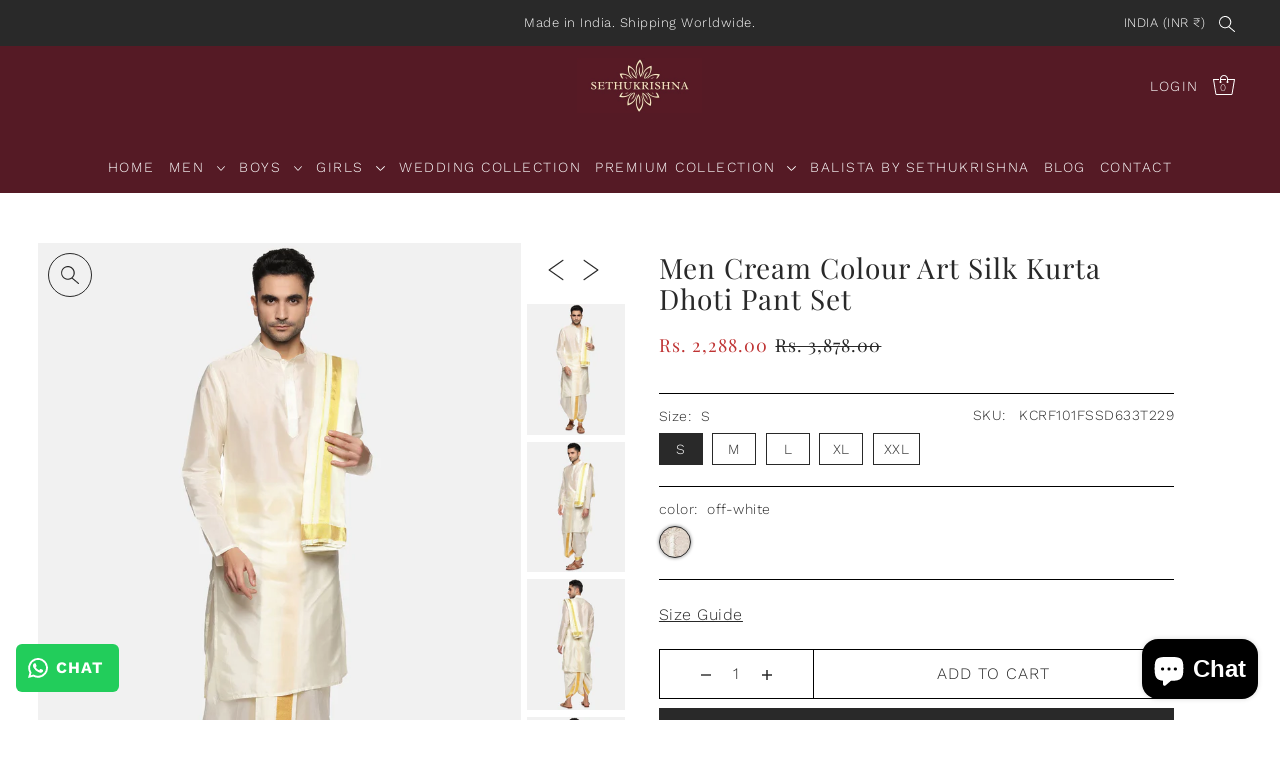

--- FILE ---
content_type: text/html; charset=utf-8
request_url: https://sethukrishna.com/products/men-cream-colour-poly-viscose-kurta-dhoti-pant-set-2
body_size: 60158
content:
<!DOCTYPE html>
<html class="no-js supports-no-cookies" lang="en">
<head>
  





   <link rel="amphtml" href="https://sethukrishna.com/a/s/products/men-cream-colour-poly-viscose-kurta-dhoti-pant-set-2">



  <meta charset="utf-8">
  <meta http-equiv="X-UA-Compatible" content="IE=edge">
  <meta name="viewport" content="width=device-width,initial-scale=1">
  <meta name="theme-color" content="#292929"><link rel="canonical" href="https://sethukrishna.com/products/men-cream-colour-poly-viscose-kurta-dhoti-pant-set-2"><link rel="preconnect" href="https://cdn.shopify.com" crossorigin><link rel="preconnect" href="https://fonts.shopifycdn.com" crossorigin><!-- Preload onDomain stylesheets and script libraries -->
  <link rel="preload" href="//sethukrishna.com/cdn/shop/t/17/assets/theme.css?v=5510585461525034611702557196" as="style">
  <link rel="preload" href="//sethukrishna.com/cdn/shop/t/17/assets/theme.js?v=29794135920055083771702557196" as="script"><link rel="preload" href="//sethukrishna.com/cdn/shop/t/17/assets/section-main-product.css?v=140347926189064265371702557196" as="style" onload="this.onload=null;this.rel='stylesheet'">
    <noscript><link rel="stylesheet" href="//sethukrishna.com/cdn/shop/t/17/assets/section-main-product.css?v=140347926189064265371702557196"></noscript>
    <link rel="shortcut icon" href="//sethukrishna.com/cdn/shop/files/SETHUKRISHNA_LOGO.png?crop=center&height=32&v=1728277548&width=32" type="image/png" />
  

  <title>
    Men Cream Colour Art Silk Kurta Dhoti Pant Set
 &ndash; SETHUKRISHNA</title>

  <meta name="description" content="This kurta dhoti pant set for men is designed and crafted from sethukrishna. The kurta is made of cream artsilk featuring mandarin collar, side pockets, full sleeves and straight">

  
<meta property="og:image" content="http://sethukrishna.com/cdn/shop/products/KCRF101FSD633T229_1.jpg?v=1665481679&width=1024">
  <meta property="og:image:secure_url" content="https://sethukrishna.com/cdn/shop/products/KCRF101FSD633T229_1.jpg?v=1665481679&width=1024">
  <meta property="og:image:width" content="1080">
  <meta property="og:image:height" content="1440"><meta property="og:site_name" content="SETHUKRISHNA">


<meta name="twitter:card" content="summary"><meta name="twitter:site" content="@"><meta name="twitter:title" content="Men Cream Colour Art Silk Kurta Dhoti Pant Set">
  <meta name="twitter:description" content="Description
This kurta dhoti pant set for men is designed and crafted from sethukrishna. The kurta is made of cream artsilk featuring mandarin collar, side pockets, full sleeves and straight hem and i"><meta name="twitter:card" content="//sethukrishna.com/cdn/shop/products/KCRF101FSD633T229_2.jpg?v=1665481680&width=1024">
    <meta name="twitter:image" content="//sethukrishna.com/cdn/shop/products/KCRF101FSD633T229_2.jpg?v=1665481680&width=1024"><meta name="twitter:card" content="//sethukrishna.com/cdn/shop/products/KCRF101FSD633T229_2.jpg?v=1665481680&width=1024">
    <meta name="twitter:image" content="//sethukrishna.com/cdn/shop/products/KCRF101FSD633T229_2.jpg?v=1665481680&width=1024"><meta name="twitter:card" content="//sethukrishna.com/cdn/shop/products/KCRF101FSD633T229_2.jpg?v=1665481680&width=1024">
    <meta name="twitter:image" content="//sethukrishna.com/cdn/shop/products/KCRF101FSD633T229_2.jpg?v=1665481680&width=1024"><meta name="twitter:card" content="//sethukrishna.com/cdn/shop/products/KCRF101FSD633T229_2.jpg?v=1665481680&width=1024">
    <meta name="twitter:image" content="//sethukrishna.com/cdn/shop/products/KCRF101FSD633T229_2.jpg?v=1665481680&width=1024"><meta name="twitter:card" content="//sethukrishna.com/cdn/shop/products/KCRF101FSD633T229_2.jpg?v=1665481680&width=1024">
    <meta name="twitter:image" content="//sethukrishna.com/cdn/shop/products/KCRF101FSD633T229_2.jpg?v=1665481680&width=1024"><meta name="twitter:card" content="//sethukrishna.com/cdn/shop/products/KCRF101FSD633T229_2.jpg?v=1665481680&width=1024">
    <meta name="twitter:image" content="//sethukrishna.com/cdn/shop/products/KCRF101FSD633T229_2.jpg?v=1665481680&width=1024"><meta name="twitter:card" content="//sethukrishna.com/cdn/shop/products/KCRF101FSD633T229_2.jpg?v=1665481680&width=1024">
    <meta name="twitter:image" content="//sethukrishna.com/cdn/shop/products/KCRF101FSD633T229_2.jpg?v=1665481680&width=1024"><meta name="twitter:image:width" content="480">
  <meta name="twitter:image:height" content="480">
  
 <script type="application/ld+json">
   {
     "@context": "https://schema.org",
     "@type": "Product",
     "id": "men-cream-colour-poly-viscose-kurta-dhoti-pant-set-2",
     "url": "//products/men-cream-colour-poly-viscose-kurta-dhoti-pant-set-2",
     "image": "//sethukrishna.com/cdn/shop/products/KCRF101FSD633T229_1.jpg?v=1665481679&width=600",
     "name": "Men Cream Colour Art Silk Kurta Dhoti Pant Set",
     "brand": {"@type": "Brand", "name": "SETHUKRISHNA"},
     "description": "Description
This kurta dhoti pant set for men is designed and crafted from sethukrishna. The kurta is made of cream artsilk featuring mandarin collar, side pockets, full sleeves and straight hem and it is paired with cream silk pant with gold jari border. Choose to wear it for any traditional occasion in style.
Product Details
Top
Material: Art Silk
Colour: Cream
Pattern: Solid
Features: Mandarin Collar, Side Pockets, Full Sleeves And Straight Hem
Bottom
Material Colour: Cream
Border: Gold Jari
Pattern: Solid
Waistband: Drawstring Closure
Style Code
KCRF101FSD633T229","sku": "KCRF101FSSD633T229","offers": {
       "@type": "Offer",
       "price": "2,288.00",
       "priceCurrency": "INR",
       "availability": "http://schema.org/InStock",
       "priceValidUntil": "2030-01-01",
       "url": "/products/men-cream-colour-poly-viscose-kurta-dhoti-pant-set-2"
     }}
 </script>



  <script src="//sethukrishna.com/cdn/shop/t/17/assets/theme.js?v=29794135920055083771702557196" defer></script>

  <script>window.performance && window.performance.mark && window.performance.mark('shopify.content_for_header.start');</script><meta name="google-site-verification" content="Z24TKWt7iPVqpAo4AB2O34JO1lE-Haq_UZMacle3H1M">
<meta id="shopify-digital-wallet" name="shopify-digital-wallet" content="/58390347849/digital_wallets/dialog">
<link rel="alternate" type="application/json+oembed" href="https://sethukrishna.com/products/men-cream-colour-poly-viscose-kurta-dhoti-pant-set-2.oembed">
<script async="async" src="/checkouts/internal/preloads.js?locale=en-IN"></script>
<script id="shopify-features" type="application/json">{"accessToken":"d117b91ac6a76a8a29327537f0980561","betas":["rich-media-storefront-analytics"],"domain":"sethukrishna.com","predictiveSearch":true,"shopId":58390347849,"locale":"en"}</script>
<script>var Shopify = Shopify || {};
Shopify.shop = "sethukrishna-com.myshopify.com";
Shopify.locale = "en";
Shopify.currency = {"active":"INR","rate":"1.0"};
Shopify.country = "IN";
Shopify.theme = {"name":"Drop","id":127379832905,"schema_name":"Drop","schema_version":"3.4.0","theme_store_id":1197,"role":"main"};
Shopify.theme.handle = "null";
Shopify.theme.style = {"id":null,"handle":null};
Shopify.cdnHost = "sethukrishna.com/cdn";
Shopify.routes = Shopify.routes || {};
Shopify.routes.root = "/";</script>
<script type="module">!function(o){(o.Shopify=o.Shopify||{}).modules=!0}(window);</script>
<script>!function(o){function n(){var o=[];function n(){o.push(Array.prototype.slice.apply(arguments))}return n.q=o,n}var t=o.Shopify=o.Shopify||{};t.loadFeatures=n(),t.autoloadFeatures=n()}(window);</script>
<script id="shop-js-analytics" type="application/json">{"pageType":"product"}</script>
<script defer="defer" async type="module" src="//sethukrishna.com/cdn/shopifycloud/shop-js/modules/v2/client.init-shop-cart-sync_BApSsMSl.en.esm.js"></script>
<script defer="defer" async type="module" src="//sethukrishna.com/cdn/shopifycloud/shop-js/modules/v2/chunk.common_CBoos6YZ.esm.js"></script>
<script type="module">
  await import("//sethukrishna.com/cdn/shopifycloud/shop-js/modules/v2/client.init-shop-cart-sync_BApSsMSl.en.esm.js");
await import("//sethukrishna.com/cdn/shopifycloud/shop-js/modules/v2/chunk.common_CBoos6YZ.esm.js");

  window.Shopify.SignInWithShop?.initShopCartSync?.({"fedCMEnabled":true,"windoidEnabled":true});

</script>
<script>(function() {
  var isLoaded = false;
  function asyncLoad() {
    if (isLoaded) return;
    isLoaded = true;
    var urls = ["https:\/\/tabs.stationmade.com\/registered-scripts\/tabs-by-station.js?shop=sethukrishna-com.myshopify.com","https:\/\/cdn.shopify.com\/s\/files\/1\/0583\/9034\/7849\/t\/1\/assets\/clever_adwords_global_tag.js?shop=sethukrishna-com.myshopify.com","https:\/\/configs.carthike.com\/carthike.js?shop=sethukrishna-com.myshopify.com"];
    for (var i = 0; i < urls.length; i++) {
      var s = document.createElement('script');
      s.type = 'text/javascript';
      s.async = true;
      s.src = urls[i];
      var x = document.getElementsByTagName('script')[0];
      x.parentNode.insertBefore(s, x);
    }
  };
  if(window.attachEvent) {
    window.attachEvent('onload', asyncLoad);
  } else {
    window.addEventListener('load', asyncLoad, false);
  }
})();</script>
<script id="__st">var __st={"a":58390347849,"offset":-18000,"reqid":"bb892c44-1710-4447-8195-6028bcdccb96-1768926402","pageurl":"sethukrishna.com\/products\/men-cream-colour-poly-viscose-kurta-dhoti-pant-set-2","u":"3f3ae7cbb8c3","p":"product","rtyp":"product","rid":6858374119497};</script>
<script>window.ShopifyPaypalV4VisibilityTracking = true;</script>
<script id="captcha-bootstrap">!function(){'use strict';const t='contact',e='account',n='new_comment',o=[[t,t],['blogs',n],['comments',n],[t,'customer']],c=[[e,'customer_login'],[e,'guest_login'],[e,'recover_customer_password'],[e,'create_customer']],r=t=>t.map((([t,e])=>`form[action*='/${t}']:not([data-nocaptcha='true']) input[name='form_type'][value='${e}']`)).join(','),a=t=>()=>t?[...document.querySelectorAll(t)].map((t=>t.form)):[];function s(){const t=[...o],e=r(t);return a(e)}const i='password',u='form_key',d=['recaptcha-v3-token','g-recaptcha-response','h-captcha-response',i],f=()=>{try{return window.sessionStorage}catch{return}},m='__shopify_v',_=t=>t.elements[u];function p(t,e,n=!1){try{const o=window.sessionStorage,c=JSON.parse(o.getItem(e)),{data:r}=function(t){const{data:e,action:n}=t;return t[m]||n?{data:e,action:n}:{data:t,action:n}}(c);for(const[e,n]of Object.entries(r))t.elements[e]&&(t.elements[e].value=n);n&&o.removeItem(e)}catch(o){console.error('form repopulation failed',{error:o})}}const l='form_type',E='cptcha';function T(t){t.dataset[E]=!0}const w=window,h=w.document,L='Shopify',v='ce_forms',y='captcha';let A=!1;((t,e)=>{const n=(g='f06e6c50-85a8-45c8-87d0-21a2b65856fe',I='https://cdn.shopify.com/shopifycloud/storefront-forms-hcaptcha/ce_storefront_forms_captcha_hcaptcha.v1.5.2.iife.js',D={infoText:'Protected by hCaptcha',privacyText:'Privacy',termsText:'Terms'},(t,e,n)=>{const o=w[L][v],c=o.bindForm;if(c)return c(t,g,e,D).then(n);var r;o.q.push([[t,g,e,D],n]),r=I,A||(h.body.append(Object.assign(h.createElement('script'),{id:'captcha-provider',async:!0,src:r})),A=!0)});var g,I,D;w[L]=w[L]||{},w[L][v]=w[L][v]||{},w[L][v].q=[],w[L][y]=w[L][y]||{},w[L][y].protect=function(t,e){n(t,void 0,e),T(t)},Object.freeze(w[L][y]),function(t,e,n,w,h,L){const[v,y,A,g]=function(t,e,n){const i=e?o:[],u=t?c:[],d=[...i,...u],f=r(d),m=r(i),_=r(d.filter((([t,e])=>n.includes(e))));return[a(f),a(m),a(_),s()]}(w,h,L),I=t=>{const e=t.target;return e instanceof HTMLFormElement?e:e&&e.form},D=t=>v().includes(t);t.addEventListener('submit',(t=>{const e=I(t);if(!e)return;const n=D(e)&&!e.dataset.hcaptchaBound&&!e.dataset.recaptchaBound,o=_(e),c=g().includes(e)&&(!o||!o.value);(n||c)&&t.preventDefault(),c&&!n&&(function(t){try{if(!f())return;!function(t){const e=f();if(!e)return;const n=_(t);if(!n)return;const o=n.value;o&&e.removeItem(o)}(t);const e=Array.from(Array(32),(()=>Math.random().toString(36)[2])).join('');!function(t,e){_(t)||t.append(Object.assign(document.createElement('input'),{type:'hidden',name:u})),t.elements[u].value=e}(t,e),function(t,e){const n=f();if(!n)return;const o=[...t.querySelectorAll(`input[type='${i}']`)].map((({name:t})=>t)),c=[...d,...o],r={};for(const[a,s]of new FormData(t).entries())c.includes(a)||(r[a]=s);n.setItem(e,JSON.stringify({[m]:1,action:t.action,data:r}))}(t,e)}catch(e){console.error('failed to persist form',e)}}(e),e.submit())}));const S=(t,e)=>{t&&!t.dataset[E]&&(n(t,e.some((e=>e===t))),T(t))};for(const o of['focusin','change'])t.addEventListener(o,(t=>{const e=I(t);D(e)&&S(e,y())}));const B=e.get('form_key'),M=e.get(l),P=B&&M;t.addEventListener('DOMContentLoaded',(()=>{const t=y();if(P)for(const e of t)e.elements[l].value===M&&p(e,B);[...new Set([...A(),...v().filter((t=>'true'===t.dataset.shopifyCaptcha))])].forEach((e=>S(e,t)))}))}(h,new URLSearchParams(w.location.search),n,t,e,['guest_login'])})(!0,!0)}();</script>
<script integrity="sha256-4kQ18oKyAcykRKYeNunJcIwy7WH5gtpwJnB7kiuLZ1E=" data-source-attribution="shopify.loadfeatures" defer="defer" src="//sethukrishna.com/cdn/shopifycloud/storefront/assets/storefront/load_feature-a0a9edcb.js" crossorigin="anonymous"></script>
<script data-source-attribution="shopify.dynamic_checkout.dynamic.init">var Shopify=Shopify||{};Shopify.PaymentButton=Shopify.PaymentButton||{isStorefrontPortableWallets:!0,init:function(){window.Shopify.PaymentButton.init=function(){};var t=document.createElement("script");t.src="https://sethukrishna.com/cdn/shopifycloud/portable-wallets/latest/portable-wallets.en.js",t.type="module",document.head.appendChild(t)}};
</script>
<script data-source-attribution="shopify.dynamic_checkout.buyer_consent">
  function portableWalletsHideBuyerConsent(e){var t=document.getElementById("shopify-buyer-consent"),n=document.getElementById("shopify-subscription-policy-button");t&&n&&(t.classList.add("hidden"),t.setAttribute("aria-hidden","true"),n.removeEventListener("click",e))}function portableWalletsShowBuyerConsent(e){var t=document.getElementById("shopify-buyer-consent"),n=document.getElementById("shopify-subscription-policy-button");t&&n&&(t.classList.remove("hidden"),t.removeAttribute("aria-hidden"),n.addEventListener("click",e))}window.Shopify?.PaymentButton&&(window.Shopify.PaymentButton.hideBuyerConsent=portableWalletsHideBuyerConsent,window.Shopify.PaymentButton.showBuyerConsent=portableWalletsShowBuyerConsent);
</script>
<script>
  function portableWalletsCleanup(e){e&&e.src&&console.error("Failed to load portable wallets script "+e.src);var t=document.querySelectorAll("shopify-accelerated-checkout .shopify-payment-button__skeleton, shopify-accelerated-checkout-cart .wallet-cart-button__skeleton"),e=document.getElementById("shopify-buyer-consent");for(let e=0;e<t.length;e++)t[e].remove();e&&e.remove()}function portableWalletsNotLoadedAsModule(e){e instanceof ErrorEvent&&"string"==typeof e.message&&e.message.includes("import.meta")&&"string"==typeof e.filename&&e.filename.includes("portable-wallets")&&(window.removeEventListener("error",portableWalletsNotLoadedAsModule),window.Shopify.PaymentButton.failedToLoad=e,"loading"===document.readyState?document.addEventListener("DOMContentLoaded",window.Shopify.PaymentButton.init):window.Shopify.PaymentButton.init())}window.addEventListener("error",portableWalletsNotLoadedAsModule);
</script>

<script type="module" src="https://sethukrishna.com/cdn/shopifycloud/portable-wallets/latest/portable-wallets.en.js" onError="portableWalletsCleanup(this)" crossorigin="anonymous"></script>
<script nomodule>
  document.addEventListener("DOMContentLoaded", portableWalletsCleanup);
</script>

<script id='scb4127' type='text/javascript' async='' src='https://sethukrishna.com/cdn/shopifycloud/privacy-banner/storefront-banner.js'></script><link id="shopify-accelerated-checkout-styles" rel="stylesheet" media="screen" href="https://sethukrishna.com/cdn/shopifycloud/portable-wallets/latest/accelerated-checkout-backwards-compat.css" crossorigin="anonymous">
<style id="shopify-accelerated-checkout-cart">
        #shopify-buyer-consent {
  margin-top: 1em;
  display: inline-block;
  width: 100%;
}

#shopify-buyer-consent.hidden {
  display: none;
}

#shopify-subscription-policy-button {
  background: none;
  border: none;
  padding: 0;
  text-decoration: underline;
  font-size: inherit;
  cursor: pointer;
}

#shopify-subscription-policy-button::before {
  box-shadow: none;
}

      </style>

<script>window.performance && window.performance.mark && window.performance.mark('shopify.content_for_header.end');</script>

  

<style data-shopify>

@font-face {
  font-family: "Work Sans";
  font-weight: 300;
  font-style: normal;
  font-display: swap;
  src: url("//sethukrishna.com/cdn/fonts/work_sans/worksans_n3.9147fb8a17f92eea90fbd0f4a12980752c760985.woff2") format("woff2"),
       url("//sethukrishna.com/cdn/fonts/work_sans/worksans_n3.77ff01b19c0b08f0c3cb6da29ec620c1042f8122.woff") format("woff");
}

@font-face {
  font-family: "Work Sans";
  font-weight: 700;
  font-style: normal;
  font-display: swap;
  src: url("//sethukrishna.com/cdn/fonts/work_sans/worksans_n7.e2cf5bd8f2c7e9d30c030f9ea8eafc69f5a92f7b.woff2") format("woff2"),
       url("//sethukrishna.com/cdn/fonts/work_sans/worksans_n7.20f1c80359e7f7b4327b81543e1acb5c32cd03cd.woff") format("woff");
}

@font-face {
  font-family: "Work Sans";
  font-weight: 300;
  font-style: italic;
  font-display: swap;
  src: url("//sethukrishna.com/cdn/fonts/work_sans/worksans_i3.e7200b0f85001676adc09f426fbd02b36a101a79.woff2") format("woff2"),
       url("//sethukrishna.com/cdn/fonts/work_sans/worksans_i3.0b982862aa9814c0aaffa6cc9483d154d9607297.woff") format("woff");
}

@font-face {
  font-family: "Work Sans";
  font-weight: 700;
  font-style: italic;
  font-display: swap;
  src: url("//sethukrishna.com/cdn/fonts/work_sans/worksans_i7.7cdba6320b03c03dcaa365743a4e0e729fe97e54.woff2") format("woff2"),
       url("//sethukrishna.com/cdn/fonts/work_sans/worksans_i7.42a9f4016982495f4c0b0fb3dc64cf8f2d0c3eaa.woff") format("woff");
}

@font-face {
  font-family: "Playfair Display";
  font-weight: 400;
  font-style: normal;
  font-display: swap;
  src: url("//sethukrishna.com/cdn/fonts/playfair_display/playfairdisplay_n4.9980f3e16959dc89137cc1369bfc3ae98af1deb9.woff2") format("woff2"),
       url("//sethukrishna.com/cdn/fonts/playfair_display/playfairdisplay_n4.c562b7c8e5637886a811d2a017f9e023166064ee.woff") format("woff");
}

@font-face {
  font-family: "Work Sans";
  font-weight: 300;
  font-style: normal;
  font-display: swap;
  src: url("//sethukrishna.com/cdn/fonts/work_sans/worksans_n3.9147fb8a17f92eea90fbd0f4a12980752c760985.woff2") format("woff2"),
       url("//sethukrishna.com/cdn/fonts/work_sans/worksans_n3.77ff01b19c0b08f0c3cb6da29ec620c1042f8122.woff") format("woff");
}

:root {
  --heading-family: "Playfair Display";
  --heading-weight: 400;
  --heading-style: normal;
  --heading-spacing: 1px;
  --heading-align: center;

  --main-family: "Work Sans";
  --main-weight: 300;
  --main-style: normal;
  --main-spacing: 0.5px;

  --nav-family: "Work Sans";
  --nav-weight: 300;
  --nav-style: normal;
  --nav-spacing: 1.5px;
  --nav-transform: uppercase;

  --font-size: 16px;
  --nav-size: 14px;
  --h1-size: 40px;
  --h2-size: 28px;
  --h3-size: 22px;

  --font-size-sm: calc(16px - 2px);

  --buttons-transform: uppercase;
  --buttons-border-weight: 1px;
  --buttons-corners: 0;
  --buttons-height: 48px;
  --buttons-spacing: 1px;
  --form-border-weight: 1px;

  --slideout-desktop: 550px;
  --slideout-desktop-n: -550px;
  --slideout-mobile: 350px;
  --slideout-mobile-n: -350px;

  --keyboard-focus: #C8C8C8;
  --keyboard-border-style: dashed;
  --keyboard-border-weight: 1px;
  --keyboard-border-offset-weight: -1px;

  --scheme-1-bg: #ffffff;
  --scheme-1-text: #292929;
  --scheme-1-hover: #eeeeee;

  --scheme-2-bg: #eeeeee;
  --scheme-2-text: #292929;
  --scheme-2-hover: #ffffff;

  --scheme-3-bg-light: #5c5c5c;
  --scheme-3-bg: #292929;
  --scheme-3-text: #ffffff;
  --scheme-3-hover: #eeeeee;

  --background: #ffffff;
  --background-accent: #f7f7f7;
  --background-dark: #cccccc;
  --text-color-light: #5c5c5c;
  --text-color: #292929;
  --dotted-color: #000000;
  --sale-color: #BF3333;
  --sale-color-dark: #6e1e1e;
  --sale-color-light: #dc7c7c;
  --announcement-bg: #292929;
  --announcement-text: #ffffff;
  --announcement-hover: #eeeeee;
  --header-bg: #551a25;
  --header-text: #ffffff;
  --header-text-over: #ffffff;
  --header-text-over-dark: #cccccc;
  --header-text-over-light: #ffffff;
  --header-hover: #9e9e9e;
  --button-bg: #292929;
  --button-text: #ffffff;
  --button-hover: #9e9e9e;
  --secondary-button-bg: #d7d7d7;
  --secondary-button-text: #292929;
  --secondary-button-hover: #9e9e9e;
  --directional-bg: #292929;
  --directional-text: #ffffff;
  --directional-hover: #9e9e9e;
  --footer-bg: #ffffff;
  --footer-text: #292929;
  --footer-hover: #9e9e9e;
  --error-msg-dark: #BF3333;
  --error-msg-light: #e7a4a4;
  --success-msg-dark: #556c5a;
  --success-msg-light: #a3b7a7;
  --slideshow-btn-height: 34px;
  --slideshow-btn-width: 34px;
  --masonry-padding: 20px;
  --section-padding: 100px;

  --star-active: rgb(41, 41, 41);
  --star-inactive: rgb(118, 118, 118);

  --countdown-size: 64px;
  --header-height: 0px;
}
.ajax-cart__free-shipping {
  background-color: var(--scheme-3-bg);
  color: var(--scheme-3-text);
}
.ajax-cart__free-shipping p,
.ajax-cart__free-shipping a,
.ajax-cart__free-shipping small,
.ajax-cart__free-shipping span {
  color: var(--scheme-3-text);
}
@media (max-width: 967px) {
  :root {
    --countdown-size: 44px;
  }
}
@media (max-width: 740px) {
  :root {
    --font-size: calc(16px - (16px * 0.15));
    --nav-size: calc(14px - (14px * 0.15));
    --h1-size: calc(40px - (40px * 0.15));
    --h2-size: calc(28px - (28px * 0.15));
    --h3-size: calc(22px - (22px * 0.15));
  }
}
</style>


  <link href="//sethukrishna.com/cdn/shop/t/17/assets/theme.css?v=5510585461525034611702557196" rel="stylesheet" type="text/css" media="all" />
<link rel="preload" as="font" href="//sethukrishna.com/cdn/fonts/work_sans/worksans_n3.9147fb8a17f92eea90fbd0f4a12980752c760985.woff2" type="font/woff2" crossorigin><link rel="preload" as="font" href="//sethukrishna.com/cdn/fonts/playfair_display/playfairdisplay_n4.9980f3e16959dc89137cc1369bfc3ae98af1deb9.woff2" type="font/woff2" crossorigin><link rel="preload" as="font" href="//sethukrishna.com/cdn/fonts/work_sans/worksans_n3.9147fb8a17f92eea90fbd0f4a12980752c760985.woff2" type="font/woff2" crossorigin><script>document.documentElement.className = document.documentElement.className.replace('no-js', 'js');</script>
<!-- BEGIN app block: shopify://apps/ck-whatsapp/blocks/app-embed-block/ce4c5d89-06d5-4502-b18d-35d424a3f693 --><!-- END app block --><!-- BEGIN app block: shopify://apps/judge-me-reviews/blocks/judgeme_core/61ccd3b1-a9f2-4160-9fe9-4fec8413e5d8 --><!-- Start of Judge.me Core -->






<link rel="dns-prefetch" href="https://cdnwidget.judge.me">
<link rel="dns-prefetch" href="https://cdn.judge.me">
<link rel="dns-prefetch" href="https://cdn1.judge.me">
<link rel="dns-prefetch" href="https://api.judge.me">

<script data-cfasync='false' class='jdgm-settings-script'>window.jdgmSettings={"pagination":5,"disable_web_reviews":false,"badge_no_review_text":"No reviews","badge_n_reviews_text":"{{ n }} review/reviews","hide_badge_preview_if_no_reviews":true,"badge_hide_text":false,"enforce_center_preview_badge":false,"widget_title":"Customer Reviews","widget_open_form_text":"Write a review","widget_close_form_text":"Cancel review","widget_refresh_page_text":"Refresh page","widget_summary_text":"Based on {{ number_of_reviews }} review/reviews","widget_no_review_text":"Be the first to write a review","widget_name_field_text":"Display name","widget_verified_name_field_text":"Verified Name (public)","widget_name_placeholder_text":"Display name","widget_required_field_error_text":"This field is required.","widget_email_field_text":"Email address","widget_verified_email_field_text":"Verified Email (private, can not be edited)","widget_email_placeholder_text":"Your email address","widget_email_field_error_text":"Please enter a valid email address.","widget_rating_field_text":"Rating","widget_review_title_field_text":"Review Title","widget_review_title_placeholder_text":"Give your review a title","widget_review_body_field_text":"Review content","widget_review_body_placeholder_text":"Start writing here...","widget_pictures_field_text":"Picture/Video (optional)","widget_submit_review_text":"Submit Review","widget_submit_verified_review_text":"Submit Verified Review","widget_submit_success_msg_with_auto_publish":"Thank you! Please refresh the page in a few moments to see your review. You can remove or edit your review by logging into \u003ca href='https://judge.me/login' target='_blank' rel='nofollow noopener'\u003eJudge.me\u003c/a\u003e","widget_submit_success_msg_no_auto_publish":"Thank you! Your review will be published as soon as it is approved by the shop admin. You can remove or edit your review by logging into \u003ca href='https://judge.me/login' target='_blank' rel='nofollow noopener'\u003eJudge.me\u003c/a\u003e","widget_show_default_reviews_out_of_total_text":"Showing {{ n_reviews_shown }} out of {{ n_reviews }} reviews.","widget_show_all_link_text":"Show all","widget_show_less_link_text":"Show less","widget_author_said_text":"{{ reviewer_name }} said:","widget_days_text":"{{ n }} days ago","widget_weeks_text":"{{ n }} week/weeks ago","widget_months_text":"{{ n }} month/months ago","widget_years_text":"{{ n }} year/years ago","widget_yesterday_text":"Yesterday","widget_today_text":"Today","widget_replied_text":"\u003e\u003e {{ shop_name }} replied:","widget_read_more_text":"Read more","widget_reviewer_name_as_initial":"","widget_rating_filter_color":"#fbcd0a","widget_rating_filter_see_all_text":"See all reviews","widget_sorting_most_recent_text":"Most Recent","widget_sorting_highest_rating_text":"Highest Rating","widget_sorting_lowest_rating_text":"Lowest Rating","widget_sorting_with_pictures_text":"Only Pictures","widget_sorting_most_helpful_text":"Most Helpful","widget_open_question_form_text":"Ask a question","widget_reviews_subtab_text":"Reviews","widget_questions_subtab_text":"Questions","widget_question_label_text":"Question","widget_answer_label_text":"Answer","widget_question_placeholder_text":"Write your question here","widget_submit_question_text":"Submit Question","widget_question_submit_success_text":"Thank you for your question! We will notify you once it gets answered.","verified_badge_text":"Verified","verified_badge_bg_color":"","verified_badge_text_color":"","verified_badge_placement":"left-of-reviewer-name","widget_review_max_height":"","widget_hide_border":false,"widget_social_share":false,"widget_thumb":false,"widget_review_location_show":false,"widget_location_format":"","all_reviews_include_out_of_store_products":true,"all_reviews_out_of_store_text":"(out of store)","all_reviews_pagination":100,"all_reviews_product_name_prefix_text":"about","enable_review_pictures":true,"enable_question_anwser":false,"widget_theme":"default","review_date_format":"mm/dd/yyyy","default_sort_method":"most-recent","widget_product_reviews_subtab_text":"Product Reviews","widget_shop_reviews_subtab_text":"Shop Reviews","widget_other_products_reviews_text":"Reviews for other products","widget_store_reviews_subtab_text":"Store reviews","widget_no_store_reviews_text":"This store hasn't received any reviews yet","widget_web_restriction_product_reviews_text":"This product hasn't received any reviews yet","widget_no_items_text":"No items found","widget_show_more_text":"Show more","widget_write_a_store_review_text":"Write a Store Review","widget_other_languages_heading":"Reviews in Other Languages","widget_translate_review_text":"Translate review to {{ language }}","widget_translating_review_text":"Translating...","widget_show_original_translation_text":"Show original ({{ language }})","widget_translate_review_failed_text":"Review couldn't be translated.","widget_translate_review_retry_text":"Retry","widget_translate_review_try_again_later_text":"Try again later","show_product_url_for_grouped_product":false,"widget_sorting_pictures_first_text":"Pictures First","show_pictures_on_all_rev_page_mobile":false,"show_pictures_on_all_rev_page_desktop":false,"floating_tab_hide_mobile_install_preference":false,"floating_tab_button_name":"★ Reviews","floating_tab_title":"Let customers speak for us","floating_tab_button_color":"","floating_tab_button_background_color":"","floating_tab_url":"","floating_tab_url_enabled":false,"floating_tab_tab_style":"text","all_reviews_text_badge_text":"Customers rate us {{ shop.metafields.judgeme.all_reviews_rating | round: 1 }}/5 based on {{ shop.metafields.judgeme.all_reviews_count }} reviews.","all_reviews_text_badge_text_branded_style":"{{ shop.metafields.judgeme.all_reviews_rating | round: 1 }} out of 5 stars based on {{ shop.metafields.judgeme.all_reviews_count }} reviews","is_all_reviews_text_badge_a_link":false,"show_stars_for_all_reviews_text_badge":false,"all_reviews_text_badge_url":"","all_reviews_text_style":"branded","all_reviews_text_color_style":"judgeme_brand_color","all_reviews_text_color":"#108474","all_reviews_text_show_jm_brand":true,"featured_carousel_show_header":true,"featured_carousel_title":"Let customers speak for us","testimonials_carousel_title":"Customers are saying","videos_carousel_title":"Real customer stories","cards_carousel_title":"Customers are saying","featured_carousel_count_text":"from {{ n }} reviews","featured_carousel_add_link_to_all_reviews_page":false,"featured_carousel_url":"","featured_carousel_show_images":true,"featured_carousel_autoslide_interval":5,"featured_carousel_arrows_on_the_sides":false,"featured_carousel_height":250,"featured_carousel_width":80,"featured_carousel_image_size":0,"featured_carousel_image_height":250,"featured_carousel_arrow_color":"#eeeeee","verified_count_badge_style":"branded","verified_count_badge_orientation":"horizontal","verified_count_badge_color_style":"judgeme_brand_color","verified_count_badge_color":"#108474","is_verified_count_badge_a_link":false,"verified_count_badge_url":"","verified_count_badge_show_jm_brand":true,"widget_rating_preset_default":5,"widget_first_sub_tab":"product-reviews","widget_show_histogram":true,"widget_histogram_use_custom_color":false,"widget_pagination_use_custom_color":false,"widget_star_use_custom_color":false,"widget_verified_badge_use_custom_color":false,"widget_write_review_use_custom_color":false,"picture_reminder_submit_button":"Upload Pictures","enable_review_videos":false,"mute_video_by_default":false,"widget_sorting_videos_first_text":"Videos First","widget_review_pending_text":"Pending","featured_carousel_items_for_large_screen":3,"social_share_options_order":"Facebook,Twitter","remove_microdata_snippet":false,"disable_json_ld":false,"enable_json_ld_products":false,"preview_badge_show_question_text":false,"preview_badge_no_question_text":"No questions","preview_badge_n_question_text":"{{ number_of_questions }} question/questions","qa_badge_show_icon":false,"qa_badge_position":"same-row","remove_judgeme_branding":false,"widget_add_search_bar":false,"widget_search_bar_placeholder":"Search","widget_sorting_verified_only_text":"Verified only","featured_carousel_theme":"default","featured_carousel_show_rating":true,"featured_carousel_show_title":true,"featured_carousel_show_body":true,"featured_carousel_show_date":false,"featured_carousel_show_reviewer":true,"featured_carousel_show_product":false,"featured_carousel_header_background_color":"#108474","featured_carousel_header_text_color":"#ffffff","featured_carousel_name_product_separator":"reviewed","featured_carousel_full_star_background":"#108474","featured_carousel_empty_star_background":"#dadada","featured_carousel_vertical_theme_background":"#f9fafb","featured_carousel_verified_badge_enable":true,"featured_carousel_verified_badge_color":"#108474","featured_carousel_border_style":"round","featured_carousel_review_line_length_limit":3,"featured_carousel_more_reviews_button_text":"Read more reviews","featured_carousel_view_product_button_text":"View product","all_reviews_page_load_reviews_on":"scroll","all_reviews_page_load_more_text":"Load More Reviews","disable_fb_tab_reviews":false,"enable_ajax_cdn_cache":false,"widget_advanced_speed_features":5,"widget_public_name_text":"displayed publicly like","default_reviewer_name":"John Smith","default_reviewer_name_has_non_latin":true,"widget_reviewer_anonymous":"Anonymous","medals_widget_title":"Judge.me Review Medals","medals_widget_background_color":"#f9fafb","medals_widget_position":"footer_all_pages","medals_widget_border_color":"#f9fafb","medals_widget_verified_text_position":"left","medals_widget_use_monochromatic_version":false,"medals_widget_elements_color":"#108474","show_reviewer_avatar":true,"widget_invalid_yt_video_url_error_text":"Not a YouTube video URL","widget_max_length_field_error_text":"Please enter no more than {0} characters.","widget_show_country_flag":false,"widget_show_collected_via_shop_app":true,"widget_verified_by_shop_badge_style":"light","widget_verified_by_shop_text":"Verified by Shop","widget_show_photo_gallery":false,"widget_load_with_code_splitting":true,"widget_ugc_install_preference":false,"widget_ugc_title":"Made by us, Shared by you","widget_ugc_subtitle":"Tag us to see your picture featured in our page","widget_ugc_arrows_color":"#ffffff","widget_ugc_primary_button_text":"Buy Now","widget_ugc_primary_button_background_color":"#108474","widget_ugc_primary_button_text_color":"#ffffff","widget_ugc_primary_button_border_width":"0","widget_ugc_primary_button_border_style":"none","widget_ugc_primary_button_border_color":"#108474","widget_ugc_primary_button_border_radius":"25","widget_ugc_secondary_button_text":"Load More","widget_ugc_secondary_button_background_color":"#ffffff","widget_ugc_secondary_button_text_color":"#108474","widget_ugc_secondary_button_border_width":"2","widget_ugc_secondary_button_border_style":"solid","widget_ugc_secondary_button_border_color":"#108474","widget_ugc_secondary_button_border_radius":"25","widget_ugc_reviews_button_text":"View Reviews","widget_ugc_reviews_button_background_color":"#ffffff","widget_ugc_reviews_button_text_color":"#108474","widget_ugc_reviews_button_border_width":"2","widget_ugc_reviews_button_border_style":"solid","widget_ugc_reviews_button_border_color":"#108474","widget_ugc_reviews_button_border_radius":"25","widget_ugc_reviews_button_link_to":"judgeme-reviews-page","widget_ugc_show_post_date":true,"widget_ugc_max_width":"800","widget_rating_metafield_value_type":true,"widget_primary_color":"#108474","widget_enable_secondary_color":false,"widget_secondary_color":"#edf5f5","widget_summary_average_rating_text":"{{ average_rating }} out of 5","widget_media_grid_title":"Customer photos \u0026 videos","widget_media_grid_see_more_text":"See more","widget_round_style":false,"widget_show_product_medals":true,"widget_verified_by_judgeme_text":"Verified by Judge.me","widget_show_store_medals":true,"widget_verified_by_judgeme_text_in_store_medals":"Verified by Judge.me","widget_media_field_exceed_quantity_message":"Sorry, we can only accept {{ max_media }} for one review.","widget_media_field_exceed_limit_message":"{{ file_name }} is too large, please select a {{ media_type }} less than {{ size_limit }}MB.","widget_review_submitted_text":"Review Submitted!","widget_question_submitted_text":"Question Submitted!","widget_close_form_text_question":"Cancel","widget_write_your_answer_here_text":"Write your answer here","widget_enabled_branded_link":true,"widget_show_collected_by_judgeme":true,"widget_reviewer_name_color":"","widget_write_review_text_color":"","widget_write_review_bg_color":"","widget_collected_by_judgeme_text":"collected by Judge.me","widget_pagination_type":"standard","widget_load_more_text":"Load More","widget_load_more_color":"#108474","widget_full_review_text":"Full Review","widget_read_more_reviews_text":"Read More Reviews","widget_read_questions_text":"Read Questions","widget_questions_and_answers_text":"Questions \u0026 Answers","widget_verified_by_text":"Verified by","widget_verified_text":"Verified","widget_number_of_reviews_text":"{{ number_of_reviews }} reviews","widget_back_button_text":"Back","widget_next_button_text":"Next","widget_custom_forms_filter_button":"Filters","custom_forms_style":"horizontal","widget_show_review_information":false,"how_reviews_are_collected":"How reviews are collected?","widget_show_review_keywords":false,"widget_gdpr_statement":"How we use your data: We'll only contact you about the review you left, and only if necessary. By submitting your review, you agree to Judge.me's \u003ca href='https://judge.me/terms' target='_blank' rel='nofollow noopener'\u003eterms\u003c/a\u003e, \u003ca href='https://judge.me/privacy' target='_blank' rel='nofollow noopener'\u003eprivacy\u003c/a\u003e and \u003ca href='https://judge.me/content-policy' target='_blank' rel='nofollow noopener'\u003econtent\u003c/a\u003e policies.","widget_multilingual_sorting_enabled":false,"widget_translate_review_content_enabled":false,"widget_translate_review_content_method":"manual","popup_widget_review_selection":"automatically_with_pictures","popup_widget_round_border_style":true,"popup_widget_show_title":true,"popup_widget_show_body":true,"popup_widget_show_reviewer":false,"popup_widget_show_product":true,"popup_widget_show_pictures":true,"popup_widget_use_review_picture":true,"popup_widget_show_on_home_page":true,"popup_widget_show_on_product_page":true,"popup_widget_show_on_collection_page":true,"popup_widget_show_on_cart_page":true,"popup_widget_position":"bottom_left","popup_widget_first_review_delay":5,"popup_widget_duration":5,"popup_widget_interval":5,"popup_widget_review_count":5,"popup_widget_hide_on_mobile":true,"review_snippet_widget_round_border_style":true,"review_snippet_widget_card_color":"#FFFFFF","review_snippet_widget_slider_arrows_background_color":"#FFFFFF","review_snippet_widget_slider_arrows_color":"#000000","review_snippet_widget_star_color":"#108474","show_product_variant":false,"all_reviews_product_variant_label_text":"Variant: ","widget_show_verified_branding":true,"widget_ai_summary_title":"Customers say","widget_ai_summary_disclaimer":"AI-powered review summary based on recent customer reviews","widget_show_ai_summary":false,"widget_show_ai_summary_bg":false,"widget_show_review_title_input":true,"redirect_reviewers_invited_via_email":"external_form","request_store_review_after_product_review":false,"request_review_other_products_in_order":false,"review_form_color_scheme":"default","review_form_corner_style":"square","review_form_star_color":{},"review_form_text_color":"#333333","review_form_background_color":"#ffffff","review_form_field_background_color":"#fafafa","review_form_button_color":{},"review_form_button_text_color":"#ffffff","review_form_modal_overlay_color":"#000000","review_content_screen_title_text":"How would you rate this product?","review_content_introduction_text":"We would love it if you would share a bit about your experience.","store_review_form_title_text":"How would you rate this store?","store_review_form_introduction_text":"We would love it if you would share a bit about your experience.","show_review_guidance_text":true,"one_star_review_guidance_text":"Poor","five_star_review_guidance_text":"Great","customer_information_screen_title_text":"About you","customer_information_introduction_text":"Please tell us more about you.","custom_questions_screen_title_text":"Your experience in more detail","custom_questions_introduction_text":"Here are a few questions to help us understand more about your experience.","review_submitted_screen_title_text":"Thanks for your review!","review_submitted_screen_thank_you_text":"We are processing it and it will appear on the store soon.","review_submitted_screen_email_verification_text":"Please confirm your email by clicking the link we just sent you. This helps us keep reviews authentic.","review_submitted_request_store_review_text":"Would you like to share your experience of shopping with us?","review_submitted_review_other_products_text":"Would you like to review these products?","store_review_screen_title_text":"Would you like to share your experience of shopping with us?","store_review_introduction_text":"We value your feedback and use it to improve. Please share any thoughts or suggestions you have.","reviewer_media_screen_title_picture_text":"Share a picture","reviewer_media_introduction_picture_text":"Upload a photo to support your review.","reviewer_media_screen_title_video_text":"Share a video","reviewer_media_introduction_video_text":"Upload a video to support your review.","reviewer_media_screen_title_picture_or_video_text":"Share a picture or video","reviewer_media_introduction_picture_or_video_text":"Upload a photo or video to support your review.","reviewer_media_youtube_url_text":"Paste your Youtube URL here","advanced_settings_next_step_button_text":"Next","advanced_settings_close_review_button_text":"Close","modal_write_review_flow":false,"write_review_flow_required_text":"Required","write_review_flow_privacy_message_text":"We respect your privacy.","write_review_flow_anonymous_text":"Post review as anonymous","write_review_flow_visibility_text":"This won't be visible to other customers.","write_review_flow_multiple_selection_help_text":"Select as many as you like","write_review_flow_single_selection_help_text":"Select one option","write_review_flow_required_field_error_text":"This field is required","write_review_flow_invalid_email_error_text":"Please enter a valid email address","write_review_flow_max_length_error_text":"Max. {{ max_length }} characters.","write_review_flow_media_upload_text":"\u003cb\u003eClick to upload\u003c/b\u003e or drag and drop","write_review_flow_gdpr_statement":"We'll only contact you about your review if necessary. By submitting your review, you agree to our \u003ca href='https://judge.me/terms' target='_blank' rel='nofollow noopener'\u003eterms and conditions\u003c/a\u003e and \u003ca href='https://judge.me/privacy' target='_blank' rel='nofollow noopener'\u003eprivacy policy\u003c/a\u003e.","rating_only_reviews_enabled":false,"show_negative_reviews_help_screen":false,"new_review_flow_help_screen_rating_threshold":3,"negative_review_resolution_screen_title_text":"Tell us more","negative_review_resolution_text":"Your experience matters to us. If there were issues with your purchase, we're here to help. Feel free to reach out to us, we'd love the opportunity to make things right.","negative_review_resolution_button_text":"Contact us","negative_review_resolution_proceed_with_review_text":"Leave a review","negative_review_resolution_subject":"Issue with purchase from {{ shop_name }}.{{ order_name }}","preview_badge_collection_page_install_status":false,"widget_review_custom_css":"","preview_badge_custom_css":"","preview_badge_stars_count":"5-stars","featured_carousel_custom_css":"","floating_tab_custom_css":"","all_reviews_widget_custom_css":"","medals_widget_custom_css":"","verified_badge_custom_css":"","all_reviews_text_custom_css":"","transparency_badges_collected_via_store_invite":false,"transparency_badges_from_another_provider":false,"transparency_badges_collected_from_store_visitor":false,"transparency_badges_collected_by_verified_review_provider":false,"transparency_badges_earned_reward":false,"transparency_badges_collected_via_store_invite_text":"Review collected via store invitation","transparency_badges_from_another_provider_text":"Review collected from another provider","transparency_badges_collected_from_store_visitor_text":"Review collected from a store visitor","transparency_badges_written_in_google_text":"Review written in Google","transparency_badges_written_in_etsy_text":"Review written in Etsy","transparency_badges_written_in_shop_app_text":"Review written in Shop App","transparency_badges_earned_reward_text":"Review earned a reward for future purchase","product_review_widget_per_page":10,"widget_store_review_label_text":"Review about the store","checkout_comment_extension_title_on_product_page":"Customer Comments","checkout_comment_extension_num_latest_comment_show":5,"checkout_comment_extension_format":"name_and_timestamp","checkout_comment_customer_name":"last_initial","checkout_comment_comment_notification":true,"preview_badge_collection_page_install_preference":false,"preview_badge_home_page_install_preference":false,"preview_badge_product_page_install_preference":false,"review_widget_install_preference":"","review_carousel_install_preference":false,"floating_reviews_tab_install_preference":"none","verified_reviews_count_badge_install_preference":false,"all_reviews_text_install_preference":false,"review_widget_best_location":false,"judgeme_medals_install_preference":false,"review_widget_revamp_enabled":false,"review_widget_qna_enabled":false,"review_widget_header_theme":"minimal","review_widget_widget_title_enabled":true,"review_widget_header_text_size":"medium","review_widget_header_text_weight":"regular","review_widget_average_rating_style":"compact","review_widget_bar_chart_enabled":true,"review_widget_bar_chart_type":"numbers","review_widget_bar_chart_style":"standard","review_widget_expanded_media_gallery_enabled":false,"review_widget_reviews_section_theme":"standard","review_widget_image_style":"thumbnails","review_widget_review_image_ratio":"square","review_widget_stars_size":"medium","review_widget_verified_badge":"standard_text","review_widget_review_title_text_size":"medium","review_widget_review_text_size":"medium","review_widget_review_text_length":"medium","review_widget_number_of_columns_desktop":3,"review_widget_carousel_transition_speed":5,"review_widget_custom_questions_answers_display":"always","review_widget_button_text_color":"#FFFFFF","review_widget_text_color":"#000000","review_widget_lighter_text_color":"#7B7B7B","review_widget_corner_styling":"soft","review_widget_review_word_singular":"review","review_widget_review_word_plural":"reviews","review_widget_voting_label":"Helpful?","review_widget_shop_reply_label":"Reply from {{ shop_name }}:","review_widget_filters_title":"Filters","qna_widget_question_word_singular":"Question","qna_widget_question_word_plural":"Questions","qna_widget_answer_reply_label":"Answer from {{ answerer_name }}:","qna_content_screen_title_text":"Ask a question about this product","qna_widget_question_required_field_error_text":"Please enter your question.","qna_widget_flow_gdpr_statement":"We'll only contact you about your question if necessary. By submitting your question, you agree to our \u003ca href='https://judge.me/terms' target='_blank' rel='nofollow noopener'\u003eterms and conditions\u003c/a\u003e and \u003ca href='https://judge.me/privacy' target='_blank' rel='nofollow noopener'\u003eprivacy policy\u003c/a\u003e.","qna_widget_question_submitted_text":"Thanks for your question!","qna_widget_close_form_text_question":"Close","qna_widget_question_submit_success_text":"We’ll notify you by email when your question is answered.","all_reviews_widget_v2025_enabled":false,"all_reviews_widget_v2025_header_theme":"default","all_reviews_widget_v2025_widget_title_enabled":true,"all_reviews_widget_v2025_header_text_size":"medium","all_reviews_widget_v2025_header_text_weight":"regular","all_reviews_widget_v2025_average_rating_style":"compact","all_reviews_widget_v2025_bar_chart_enabled":true,"all_reviews_widget_v2025_bar_chart_type":"numbers","all_reviews_widget_v2025_bar_chart_style":"standard","all_reviews_widget_v2025_expanded_media_gallery_enabled":false,"all_reviews_widget_v2025_show_store_medals":true,"all_reviews_widget_v2025_show_photo_gallery":true,"all_reviews_widget_v2025_show_review_keywords":false,"all_reviews_widget_v2025_show_ai_summary":false,"all_reviews_widget_v2025_show_ai_summary_bg":false,"all_reviews_widget_v2025_add_search_bar":false,"all_reviews_widget_v2025_default_sort_method":"most-recent","all_reviews_widget_v2025_reviews_per_page":10,"all_reviews_widget_v2025_reviews_section_theme":"default","all_reviews_widget_v2025_image_style":"thumbnails","all_reviews_widget_v2025_review_image_ratio":"square","all_reviews_widget_v2025_stars_size":"medium","all_reviews_widget_v2025_verified_badge":"bold_badge","all_reviews_widget_v2025_review_title_text_size":"medium","all_reviews_widget_v2025_review_text_size":"medium","all_reviews_widget_v2025_review_text_length":"medium","all_reviews_widget_v2025_number_of_columns_desktop":3,"all_reviews_widget_v2025_carousel_transition_speed":5,"all_reviews_widget_v2025_custom_questions_answers_display":"always","all_reviews_widget_v2025_show_product_variant":false,"all_reviews_widget_v2025_show_reviewer_avatar":true,"all_reviews_widget_v2025_reviewer_name_as_initial":"","all_reviews_widget_v2025_review_location_show":false,"all_reviews_widget_v2025_location_format":"","all_reviews_widget_v2025_show_country_flag":false,"all_reviews_widget_v2025_verified_by_shop_badge_style":"light","all_reviews_widget_v2025_social_share":false,"all_reviews_widget_v2025_social_share_options_order":"Facebook,Twitter,LinkedIn,Pinterest","all_reviews_widget_v2025_pagination_type":"standard","all_reviews_widget_v2025_button_text_color":"#FFFFFF","all_reviews_widget_v2025_text_color":"#000000","all_reviews_widget_v2025_lighter_text_color":"#7B7B7B","all_reviews_widget_v2025_corner_styling":"soft","all_reviews_widget_v2025_title":"Customer reviews","all_reviews_widget_v2025_ai_summary_title":"Customers say about this store","all_reviews_widget_v2025_no_review_text":"Be the first to write a review","platform":"shopify","branding_url":"https://app.judge.me/reviews/stores/sethukrishna.com","branding_text":"Powered by Judge.me","locale":"en","reply_name":"SETHUKRISHNA","widget_version":"3.0","footer":true,"autopublish":true,"review_dates":true,"enable_custom_form":false,"shop_use_review_site":true,"shop_locale":"en","enable_multi_locales_translations":false,"show_review_title_input":true,"review_verification_email_status":"always","can_be_branded":true,"reply_name_text":"SETHUKRISHNA"};</script> <style class='jdgm-settings-style'>.jdgm-xx{left:0}:root{--jdgm-primary-color: #108474;--jdgm-secondary-color: rgba(16,132,116,0.1);--jdgm-star-color: #108474;--jdgm-write-review-text-color: white;--jdgm-write-review-bg-color: #108474;--jdgm-paginate-color: #108474;--jdgm-border-radius: 0;--jdgm-reviewer-name-color: #108474}.jdgm-histogram__bar-content{background-color:#108474}.jdgm-rev[data-verified-buyer=true] .jdgm-rev__icon.jdgm-rev__icon:after,.jdgm-rev__buyer-badge.jdgm-rev__buyer-badge{color:white;background-color:#108474}.jdgm-review-widget--small .jdgm-gallery.jdgm-gallery .jdgm-gallery__thumbnail-link:nth-child(8) .jdgm-gallery__thumbnail-wrapper.jdgm-gallery__thumbnail-wrapper:before{content:"See more"}@media only screen and (min-width: 768px){.jdgm-gallery.jdgm-gallery .jdgm-gallery__thumbnail-link:nth-child(8) .jdgm-gallery__thumbnail-wrapper.jdgm-gallery__thumbnail-wrapper:before{content:"See more"}}.jdgm-prev-badge[data-average-rating='0.00']{display:none !important}.jdgm-author-all-initials{display:none !important}.jdgm-author-last-initial{display:none !important}.jdgm-rev-widg__title{visibility:hidden}.jdgm-rev-widg__summary-text{visibility:hidden}.jdgm-prev-badge__text{visibility:hidden}.jdgm-rev__prod-link-prefix:before{content:'about'}.jdgm-rev__variant-label:before{content:'Variant: '}.jdgm-rev__out-of-store-text:before{content:'(out of store)'}@media only screen and (min-width: 768px){.jdgm-rev__pics .jdgm-rev_all-rev-page-picture-separator,.jdgm-rev__pics .jdgm-rev__product-picture{display:none}}@media only screen and (max-width: 768px){.jdgm-rev__pics .jdgm-rev_all-rev-page-picture-separator,.jdgm-rev__pics .jdgm-rev__product-picture{display:none}}.jdgm-preview-badge[data-template="product"]{display:none !important}.jdgm-preview-badge[data-template="collection"]{display:none !important}.jdgm-preview-badge[data-template="index"]{display:none !important}.jdgm-review-widget[data-from-snippet="true"]{display:none !important}.jdgm-verified-count-badget[data-from-snippet="true"]{display:none !important}.jdgm-carousel-wrapper[data-from-snippet="true"]{display:none !important}.jdgm-all-reviews-text[data-from-snippet="true"]{display:none !important}.jdgm-medals-section[data-from-snippet="true"]{display:none !important}.jdgm-ugc-media-wrapper[data-from-snippet="true"]{display:none !important}.jdgm-rev__transparency-badge[data-badge-type="review_collected_via_store_invitation"]{display:none !important}.jdgm-rev__transparency-badge[data-badge-type="review_collected_from_another_provider"]{display:none !important}.jdgm-rev__transparency-badge[data-badge-type="review_collected_from_store_visitor"]{display:none !important}.jdgm-rev__transparency-badge[data-badge-type="review_written_in_etsy"]{display:none !important}.jdgm-rev__transparency-badge[data-badge-type="review_written_in_google_business"]{display:none !important}.jdgm-rev__transparency-badge[data-badge-type="review_written_in_shop_app"]{display:none !important}.jdgm-rev__transparency-badge[data-badge-type="review_earned_for_future_purchase"]{display:none !important}.jdgm-review-snippet-widget .jdgm-rev-snippet-widget__cards-container .jdgm-rev-snippet-card{border-radius:8px;background:#fff}.jdgm-review-snippet-widget .jdgm-rev-snippet-widget__cards-container .jdgm-rev-snippet-card__rev-rating .jdgm-star{color:#108474}.jdgm-review-snippet-widget .jdgm-rev-snippet-widget__prev-btn,.jdgm-review-snippet-widget .jdgm-rev-snippet-widget__next-btn{border-radius:50%;background:#fff}.jdgm-review-snippet-widget .jdgm-rev-snippet-widget__prev-btn>svg,.jdgm-review-snippet-widget .jdgm-rev-snippet-widget__next-btn>svg{fill:#000}.jdgm-full-rev-modal.rev-snippet-widget .jm-mfp-container .jm-mfp-content,.jdgm-full-rev-modal.rev-snippet-widget .jm-mfp-container .jdgm-full-rev__icon,.jdgm-full-rev-modal.rev-snippet-widget .jm-mfp-container .jdgm-full-rev__pic-img,.jdgm-full-rev-modal.rev-snippet-widget .jm-mfp-container .jdgm-full-rev__reply{border-radius:8px}.jdgm-full-rev-modal.rev-snippet-widget .jm-mfp-container .jdgm-full-rev[data-verified-buyer="true"] .jdgm-full-rev__icon::after{border-radius:8px}.jdgm-full-rev-modal.rev-snippet-widget .jm-mfp-container .jdgm-full-rev .jdgm-rev__buyer-badge{border-radius:calc( 8px / 2 )}.jdgm-full-rev-modal.rev-snippet-widget .jm-mfp-container .jdgm-full-rev .jdgm-full-rev__replier::before{content:'SETHUKRISHNA'}.jdgm-full-rev-modal.rev-snippet-widget .jm-mfp-container .jdgm-full-rev .jdgm-full-rev__product-button{border-radius:calc( 8px * 6 )}
</style> <style class='jdgm-settings-style'></style>

  
  
  
  <style class='jdgm-miracle-styles'>
  @-webkit-keyframes jdgm-spin{0%{-webkit-transform:rotate(0deg);-ms-transform:rotate(0deg);transform:rotate(0deg)}100%{-webkit-transform:rotate(359deg);-ms-transform:rotate(359deg);transform:rotate(359deg)}}@keyframes jdgm-spin{0%{-webkit-transform:rotate(0deg);-ms-transform:rotate(0deg);transform:rotate(0deg)}100%{-webkit-transform:rotate(359deg);-ms-transform:rotate(359deg);transform:rotate(359deg)}}@font-face{font-family:'JudgemeStar';src:url("[data-uri]") format("woff");font-weight:normal;font-style:normal}.jdgm-star{font-family:'JudgemeStar';display:inline !important;text-decoration:none !important;padding:0 4px 0 0 !important;margin:0 !important;font-weight:bold;opacity:1;-webkit-font-smoothing:antialiased;-moz-osx-font-smoothing:grayscale}.jdgm-star:hover{opacity:1}.jdgm-star:last-of-type{padding:0 !important}.jdgm-star.jdgm--on:before{content:"\e000"}.jdgm-star.jdgm--off:before{content:"\e001"}.jdgm-star.jdgm--half:before{content:"\e002"}.jdgm-widget *{margin:0;line-height:1.4;-webkit-box-sizing:border-box;-moz-box-sizing:border-box;box-sizing:border-box;-webkit-overflow-scrolling:touch}.jdgm-hidden{display:none !important;visibility:hidden !important}.jdgm-temp-hidden{display:none}.jdgm-spinner{width:40px;height:40px;margin:auto;border-radius:50%;border-top:2px solid #eee;border-right:2px solid #eee;border-bottom:2px solid #eee;border-left:2px solid #ccc;-webkit-animation:jdgm-spin 0.8s infinite linear;animation:jdgm-spin 0.8s infinite linear}.jdgm-prev-badge{display:block !important}

</style>


  
  
   


<script data-cfasync='false' class='jdgm-script'>
!function(e){window.jdgm=window.jdgm||{},jdgm.CDN_HOST="https://cdnwidget.judge.me/",jdgm.CDN_HOST_ALT="https://cdn2.judge.me/cdn/widget_frontend/",jdgm.API_HOST="https://api.judge.me/",jdgm.CDN_BASE_URL="https://cdn.shopify.com/extensions/019bdc2d-5220-728d-9505-6dda6b6ac26e/judgeme-extensions-299/assets/",
jdgm.docReady=function(d){(e.attachEvent?"complete"===e.readyState:"loading"!==e.readyState)?
setTimeout(d,0):e.addEventListener("DOMContentLoaded",d)},jdgm.loadCSS=function(d,t,o,a){
!o&&jdgm.loadCSS.requestedUrls.indexOf(d)>=0||(jdgm.loadCSS.requestedUrls.push(d),
(a=e.createElement("link")).rel="stylesheet",a.class="jdgm-stylesheet",a.media="nope!",
a.href=d,a.onload=function(){this.media="all",t&&setTimeout(t)},e.body.appendChild(a))},
jdgm.loadCSS.requestedUrls=[],jdgm.loadJS=function(e,d){var t=new XMLHttpRequest;
t.onreadystatechange=function(){4===t.readyState&&(Function(t.response)(),d&&d(t.response))},
t.open("GET",e),t.onerror=function(){if(e.indexOf(jdgm.CDN_HOST)===0&&jdgm.CDN_HOST_ALT!==jdgm.CDN_HOST){var f=e.replace(jdgm.CDN_HOST,jdgm.CDN_HOST_ALT);jdgm.loadJS(f,d)}},t.send()},jdgm.docReady((function(){(window.jdgmLoadCSS||e.querySelectorAll(
".jdgm-widget, .jdgm-all-reviews-page").length>0)&&(jdgmSettings.widget_load_with_code_splitting?
parseFloat(jdgmSettings.widget_version)>=3?jdgm.loadCSS(jdgm.CDN_HOST+"widget_v3/base.css"):
jdgm.loadCSS(jdgm.CDN_HOST+"widget/base.css"):jdgm.loadCSS(jdgm.CDN_HOST+"shopify_v2.css"),
jdgm.loadJS(jdgm.CDN_HOST+"loa"+"der.js"))}))}(document);
</script>
<noscript><link rel="stylesheet" type="text/css" media="all" href="https://cdnwidget.judge.me/shopify_v2.css"></noscript>

<!-- BEGIN app snippet: theme_fix_tags --><script>
  (function() {
    var jdgmThemeFixes = null;
    if (!jdgmThemeFixes) return;
    var thisThemeFix = jdgmThemeFixes[Shopify.theme.id];
    if (!thisThemeFix) return;

    if (thisThemeFix.html) {
      document.addEventListener("DOMContentLoaded", function() {
        var htmlDiv = document.createElement('div');
        htmlDiv.classList.add('jdgm-theme-fix-html');
        htmlDiv.innerHTML = thisThemeFix.html;
        document.body.append(htmlDiv);
      });
    };

    if (thisThemeFix.css) {
      var styleTag = document.createElement('style');
      styleTag.classList.add('jdgm-theme-fix-style');
      styleTag.innerHTML = thisThemeFix.css;
      document.head.append(styleTag);
    };

    if (thisThemeFix.js) {
      var scriptTag = document.createElement('script');
      scriptTag.classList.add('jdgm-theme-fix-script');
      scriptTag.innerHTML = thisThemeFix.js;
      document.head.append(scriptTag);
    };
  })();
</script>
<!-- END app snippet -->
<!-- End of Judge.me Core -->



<!-- END app block --><!-- BEGIN app block: shopify://apps/pwa-mobile-app/blocks/app-embbed/f3b239f7-3e90-4ab2-8458-5a83727f15a6 --><link rel="manifest" href="/a/progressify/sethukrishna-com/manifest.json"><script
  type="text/javascript"
  async
  src="https://pwa.lightifyme.com/progressify/sethukrishna-com/main.js"></script>






<!-- END app block --><!-- BEGIN app block: shopify://apps/searchpie-seo-speed/blocks/sb-snippets/29f6c508-9bb9-4e93-9f98-b637b62f3552 --><!-- BEGIN app snippet: Secomapp-Instant-Page --><script>
    var timeout = 2000;
    (function (w, d, s) {
        function asyncLoad_isp() {
            setTimeout(function () {
                var head = document.head;
                var r = document.createElement('script');
                r.type = "module";
                r.integrity = "sha384-MWfCL6g1OTGsbSwfuMHc8+8J2u71/LA8dzlIN3ycajckxuZZmF+DNjdm7O6H3PSq";
                r.src = "//instant.page/5.1.1";
                r.defer = true;
                head.appendChild(r);
            }, timeout);
        };
        document.addEventListener('DOMContentLoaded', function (event) {
            asyncLoad_isp();
        });
    })(window, document, 'script');
</script>
<!-- END app snippet -->


  <meta name="google-site-verification" content="Z24TKWt7iPVqpAo4AB2O34JO1lE-Haq_UZMacle3H1M">


<!-- BEGIN app snippet: sb-detect-broken-link --><script></script><!-- END app snippet -->
<!-- BEGIN app snippet: internal-link --><script>
	
</script><!-- END app snippet -->
<!-- BEGIN app snippet: social-tags --><!-- SearchPie Social Tags -->


<!-- END SearchPie Social Tags --><!-- END app snippet -->
<!-- BEGIN app snippet: sb-nx -->

<!-- END app snippet -->
<!-- END SearchPie snippets -->
<!-- END app block --><!-- BEGIN app block: shopify://apps/tabs-studio/blocks/global_embed_block/19980fb9-f2ca-4ada-ad36-c0364c3318b8 -->
<style id="tabs-by-station-custom-styles">
  .station-tabs .station-tabs-link.is-active{font-weight:600 !important;}.station-tabs .station-tabs-tab.is-active{font-weight:600 !important;}.station-tabs .station-tabs-link{border-width:0 0 2px !important;padding:0 0 6px !important;margin:0 26px 14px 0 !important;}.station-tabs .station-tabs-tab{border-width:0 0 2px !important;padding:0 0 6px !important;margin:0 26px 14px 0 !important;}.station-tabs.mod-full-width .station-tabs-link, .station-tabs-tabset.mod-vertical .station-tabs-link{padding:14px 0 !important;margin:0 !important;}.station-tabs.mod-full-width .station-tabs-tab, .station-tabs-tabset.mod-vertical .station-tabs-tab{padding:14px 0 !important;margin:0 !important;}.station-tabs .station-tabs-content-inner{margin:12px 0 0 !important;}.station-tabs.mod-full-width .station-tabs-content-inner, .station-tabs-tabset.mod-vertical .station-tabs-content-inner{margin:24px 0 10px !important;}.station-tabs .station-tabs-tabcontent{margin:12px 0 0 !important;}.station-tabs.mod-full-width .station-tabs-tabcontent, .station-tabs-tabset.mod-vertical .station-tabs-tabcontent{margin:24px 0 10px !important;}
  
</style>

<script id="station-tabs-data-json" type="application/json">{
  "globalAbove": null,
  "globalBelow": null,
  "proTabsHTML": "",
  "productTitle": "Men Cream Colour Art Silk Kurta Dhoti Pant Set",
  "productDescription": "\u003ch2\u003eDescription\u003c\/h2\u003e\n\u003cp\u003e\u003cmeta charset=\"utf-8\"\u003eThis kurta dhoti pant set for men is designed and crafted from sethukrishna. The kurta is made of cream artsilk featuring mandarin collar, side pockets, full sleeves and straight hem and it is paired with cream silk pant with gold jari border. Choose to wear it for any traditional occasion in style.\u003cbr data-mce-fragment=\"1\"\u003e\u003cbr\u003e\u003c\/p\u003e\n\u003ch2\u003eProduct Details\u003c\/h2\u003e\n\u003cp\u003e\u003cstrong\u003eTop\u003c\/strong\u003e\u003c\/p\u003e\n\u003cp\u003eMaterial: Art Silk\u003c\/p\u003e\n\u003cp\u003eColour: Cream\u003c\/p\u003e\n\u003cp\u003ePattern: Solid\u003c\/p\u003e\n\u003cp\u003eFeatures: Mandarin Collar, Side Pockets, Full Sleeves And Straight Hem\u003c\/p\u003e\n\u003cp\u003e\u003cstrong\u003eBottom\u003c\/strong\u003e\u003c\/p\u003e\n\u003cp\u003eMaterial Colour: Cream\u003c\/p\u003e\n\u003cp\u003eBorder: Gold Jari\u003c\/p\u003e\n\u003cp\u003ePattern: Solid\u003c\/p\u003e\n\u003cp\u003eWaistband: Drawstring Closure\u003c\/p\u003e\n\u003ch2\u003eStyle Code\u003c\/h2\u003e\n\u003cp\u003eKCRF101FSD633T229\u003c\/p\u003e",
  "icons": []
}</script>

<script>
  document.documentElement.classList.add('tabsst-loading');
  document.addEventListener('stationTabsLegacyAPILoaded', function(e) {
    e.detail.isLegacy = true;
    });

  document.addEventListener('stationTabsAPIReady', function(e) {
    var Tabs = e.detail;

    if (Tabs.appSettings) {
      Tabs.appSettings = {"default_tab":false,"default_tab_title":"Description","show_stop_element":true,"layout":"breakpoint","layout_breakpoint":768,"deep_links":false,"clean_content_level":"basic_tags","open_first_tab":true,"allow_multiple_open":false,"remove_empty_tabs":false,"default_tab_translations":null,"start_tab_element":"h2"};
      Tabs.appSettings = {lang: 'en'};

      Tabs.appSettings = {
        indicatorType: "chevrons",
        indicatorPlacement: "after"
      };
    }

    if (Tabs.isLegacy) { return; }
          Tabs.init(null, {
            initializeDescription: true,
            fallback: true
          });
  });

  
</script>

<svg style="display:none" aria-hidden="true">
  <defs>
    
  </defs>
</svg>

<!-- END app block --><script src="https://cdn.shopify.com/extensions/019a80f9-1625-72ae-acb4-a68f4f57da5e/whatsapp-crm-dev-15/assets/carthike.js" type="text/javascript" defer="defer"></script>
<script src="https://cdn.shopify.com/extensions/019bdc2d-5220-728d-9505-6dda6b6ac26e/judgeme-extensions-299/assets/loader.js" type="text/javascript" defer="defer"></script>
<script src="https://cdn.shopify.com/extensions/e4b3a77b-20c9-4161-b1bb-deb87046128d/inbox-1253/assets/inbox-chat-loader.js" type="text/javascript" defer="defer"></script>
<script src="https://cdn.shopify.com/extensions/019bc76a-106b-751f-9c25-43ddd98bfc27/tabs-studio-27/assets/s3340b1d9cf54.js" type="text/javascript" defer="defer"></script>
<link href="https://cdn.shopify.com/extensions/019bc76a-106b-751f-9c25-43ddd98bfc27/tabs-studio-27/assets/ccf2dff1a1a65.css" rel="stylesheet" type="text/css" media="all">
<link href="https://monorail-edge.shopifysvc.com" rel="dns-prefetch">
<script>(function(){if ("sendBeacon" in navigator && "performance" in window) {try {var session_token_from_headers = performance.getEntriesByType('navigation')[0].serverTiming.find(x => x.name == '_s').description;} catch {var session_token_from_headers = undefined;}var session_cookie_matches = document.cookie.match(/_shopify_s=([^;]*)/);var session_token_from_cookie = session_cookie_matches && session_cookie_matches.length === 2 ? session_cookie_matches[1] : "";var session_token = session_token_from_headers || session_token_from_cookie || "";function handle_abandonment_event(e) {var entries = performance.getEntries().filter(function(entry) {return /monorail-edge.shopifysvc.com/.test(entry.name);});if (!window.abandonment_tracked && entries.length === 0) {window.abandonment_tracked = true;var currentMs = Date.now();var navigation_start = performance.timing.navigationStart;var payload = {shop_id: 58390347849,url: window.location.href,navigation_start,duration: currentMs - navigation_start,session_token,page_type: "product"};window.navigator.sendBeacon("https://monorail-edge.shopifysvc.com/v1/produce", JSON.stringify({schema_id: "online_store_buyer_site_abandonment/1.1",payload: payload,metadata: {event_created_at_ms: currentMs,event_sent_at_ms: currentMs}}));}}window.addEventListener('pagehide', handle_abandonment_event);}}());</script>
<script id="web-pixels-manager-setup">(function e(e,d,r,n,o){if(void 0===o&&(o={}),!Boolean(null===(a=null===(i=window.Shopify)||void 0===i?void 0:i.analytics)||void 0===a?void 0:a.replayQueue)){var i,a;window.Shopify=window.Shopify||{};var t=window.Shopify;t.analytics=t.analytics||{};var s=t.analytics;s.replayQueue=[],s.publish=function(e,d,r){return s.replayQueue.push([e,d,r]),!0};try{self.performance.mark("wpm:start")}catch(e){}var l=function(){var e={modern:/Edge?\/(1{2}[4-9]|1[2-9]\d|[2-9]\d{2}|\d{4,})\.\d+(\.\d+|)|Firefox\/(1{2}[4-9]|1[2-9]\d|[2-9]\d{2}|\d{4,})\.\d+(\.\d+|)|Chrom(ium|e)\/(9{2}|\d{3,})\.\d+(\.\d+|)|(Maci|X1{2}).+ Version\/(15\.\d+|(1[6-9]|[2-9]\d|\d{3,})\.\d+)([,.]\d+|)( \(\w+\)|)( Mobile\/\w+|) Safari\/|Chrome.+OPR\/(9{2}|\d{3,})\.\d+\.\d+|(CPU[ +]OS|iPhone[ +]OS|CPU[ +]iPhone|CPU IPhone OS|CPU iPad OS)[ +]+(15[._]\d+|(1[6-9]|[2-9]\d|\d{3,})[._]\d+)([._]\d+|)|Android:?[ /-](13[3-9]|1[4-9]\d|[2-9]\d{2}|\d{4,})(\.\d+|)(\.\d+|)|Android.+Firefox\/(13[5-9]|1[4-9]\d|[2-9]\d{2}|\d{4,})\.\d+(\.\d+|)|Android.+Chrom(ium|e)\/(13[3-9]|1[4-9]\d|[2-9]\d{2}|\d{4,})\.\d+(\.\d+|)|SamsungBrowser\/([2-9]\d|\d{3,})\.\d+/,legacy:/Edge?\/(1[6-9]|[2-9]\d|\d{3,})\.\d+(\.\d+|)|Firefox\/(5[4-9]|[6-9]\d|\d{3,})\.\d+(\.\d+|)|Chrom(ium|e)\/(5[1-9]|[6-9]\d|\d{3,})\.\d+(\.\d+|)([\d.]+$|.*Safari\/(?![\d.]+ Edge\/[\d.]+$))|(Maci|X1{2}).+ Version\/(10\.\d+|(1[1-9]|[2-9]\d|\d{3,})\.\d+)([,.]\d+|)( \(\w+\)|)( Mobile\/\w+|) Safari\/|Chrome.+OPR\/(3[89]|[4-9]\d|\d{3,})\.\d+\.\d+|(CPU[ +]OS|iPhone[ +]OS|CPU[ +]iPhone|CPU IPhone OS|CPU iPad OS)[ +]+(10[._]\d+|(1[1-9]|[2-9]\d|\d{3,})[._]\d+)([._]\d+|)|Android:?[ /-](13[3-9]|1[4-9]\d|[2-9]\d{2}|\d{4,})(\.\d+|)(\.\d+|)|Mobile Safari.+OPR\/([89]\d|\d{3,})\.\d+\.\d+|Android.+Firefox\/(13[5-9]|1[4-9]\d|[2-9]\d{2}|\d{4,})\.\d+(\.\d+|)|Android.+Chrom(ium|e)\/(13[3-9]|1[4-9]\d|[2-9]\d{2}|\d{4,})\.\d+(\.\d+|)|Android.+(UC? ?Browser|UCWEB|U3)[ /]?(15\.([5-9]|\d{2,})|(1[6-9]|[2-9]\d|\d{3,})\.\d+)\.\d+|SamsungBrowser\/(5\.\d+|([6-9]|\d{2,})\.\d+)|Android.+MQ{2}Browser\/(14(\.(9|\d{2,})|)|(1[5-9]|[2-9]\d|\d{3,})(\.\d+|))(\.\d+|)|K[Aa][Ii]OS\/(3\.\d+|([4-9]|\d{2,})\.\d+)(\.\d+|)/},d=e.modern,r=e.legacy,n=navigator.userAgent;return n.match(d)?"modern":n.match(r)?"legacy":"unknown"}(),u="modern"===l?"modern":"legacy",c=(null!=n?n:{modern:"",legacy:""})[u],f=function(e){return[e.baseUrl,"/wpm","/b",e.hashVersion,"modern"===e.buildTarget?"m":"l",".js"].join("")}({baseUrl:d,hashVersion:r,buildTarget:u}),m=function(e){var d=e.version,r=e.bundleTarget,n=e.surface,o=e.pageUrl,i=e.monorailEndpoint;return{emit:function(e){var a=e.status,t=e.errorMsg,s=(new Date).getTime(),l=JSON.stringify({metadata:{event_sent_at_ms:s},events:[{schema_id:"web_pixels_manager_load/3.1",payload:{version:d,bundle_target:r,page_url:o,status:a,surface:n,error_msg:t},metadata:{event_created_at_ms:s}}]});if(!i)return console&&console.warn&&console.warn("[Web Pixels Manager] No Monorail endpoint provided, skipping logging."),!1;try{return self.navigator.sendBeacon.bind(self.navigator)(i,l)}catch(e){}var u=new XMLHttpRequest;try{return u.open("POST",i,!0),u.setRequestHeader("Content-Type","text/plain"),u.send(l),!0}catch(e){return console&&console.warn&&console.warn("[Web Pixels Manager] Got an unhandled error while logging to Monorail."),!1}}}}({version:r,bundleTarget:l,surface:e.surface,pageUrl:self.location.href,monorailEndpoint:e.monorailEndpoint});try{o.browserTarget=l,function(e){var d=e.src,r=e.async,n=void 0===r||r,o=e.onload,i=e.onerror,a=e.sri,t=e.scriptDataAttributes,s=void 0===t?{}:t,l=document.createElement("script"),u=document.querySelector("head"),c=document.querySelector("body");if(l.async=n,l.src=d,a&&(l.integrity=a,l.crossOrigin="anonymous"),s)for(var f in s)if(Object.prototype.hasOwnProperty.call(s,f))try{l.dataset[f]=s[f]}catch(e){}if(o&&l.addEventListener("load",o),i&&l.addEventListener("error",i),u)u.appendChild(l);else{if(!c)throw new Error("Did not find a head or body element to append the script");c.appendChild(l)}}({src:f,async:!0,onload:function(){if(!function(){var e,d;return Boolean(null===(d=null===(e=window.Shopify)||void 0===e?void 0:e.analytics)||void 0===d?void 0:d.initialized)}()){var d=window.webPixelsManager.init(e)||void 0;if(d){var r=window.Shopify.analytics;r.replayQueue.forEach((function(e){var r=e[0],n=e[1],o=e[2];d.publishCustomEvent(r,n,o)})),r.replayQueue=[],r.publish=d.publishCustomEvent,r.visitor=d.visitor,r.initialized=!0}}},onerror:function(){return m.emit({status:"failed",errorMsg:"".concat(f," has failed to load")})},sri:function(e){var d=/^sha384-[A-Za-z0-9+/=]+$/;return"string"==typeof e&&d.test(e)}(c)?c:"",scriptDataAttributes:o}),m.emit({status:"loading"})}catch(e){m.emit({status:"failed",errorMsg:(null==e?void 0:e.message)||"Unknown error"})}}})({shopId: 58390347849,storefrontBaseUrl: "https://sethukrishna.com",extensionsBaseUrl: "https://extensions.shopifycdn.com/cdn/shopifycloud/web-pixels-manager",monorailEndpoint: "https://monorail-edge.shopifysvc.com/unstable/produce_batch",surface: "storefront-renderer",enabledBetaFlags: ["2dca8a86"],webPixelsConfigList: [{"id":"2059894857","configuration":"{\"webPixelName\":\"Judge.me\"}","eventPayloadVersion":"v1","runtimeContext":"STRICT","scriptVersion":"34ad157958823915625854214640f0bf","type":"APP","apiClientId":683015,"privacyPurposes":["ANALYTICS"],"dataSharingAdjustments":{"protectedCustomerApprovalScopes":["read_customer_email","read_customer_name","read_customer_personal_data","read_customer_phone"]}},{"id":"368443465","configuration":"{\"config\":\"{\\\"pixel_id\\\":\\\"G-TEST2FGNN0\\\",\\\"google_tag_ids\\\":[\\\"G-TEST2FGNN0\\\",\\\"AW-11032588228\\\",\\\"GT-PLVSCNG\\\"],\\\"target_country\\\":\\\"IN\\\",\\\"gtag_events\\\":[{\\\"type\\\":\\\"search\\\",\\\"action_label\\\":[\\\"G-TEST2FGNN0\\\",\\\"AW-11032588228\\\/NzaeCNuitoMYEMTf34wp\\\"]},{\\\"type\\\":\\\"begin_checkout\\\",\\\"action_label\\\":[\\\"G-TEST2FGNN0\\\",\\\"AW-11032588228\\\/pT1eCNiitoMYEMTf34wp\\\"]},{\\\"type\\\":\\\"view_item\\\",\\\"action_label\\\":[\\\"G-TEST2FGNN0\\\",\\\"AW-11032588228\\\/nqe1CMqgtoMYEMTf34wp\\\",\\\"MC-PCW1H11LS5\\\"]},{\\\"type\\\":\\\"purchase\\\",\\\"action_label\\\":[\\\"G-TEST2FGNN0\\\",\\\"AW-11032588228\\\/RNm_CMegtoMYEMTf34wp\\\",\\\"MC-PCW1H11LS5\\\"]},{\\\"type\\\":\\\"page_view\\\",\\\"action_label\\\":[\\\"G-TEST2FGNN0\\\",\\\"AW-11032588228\\\/OlDjCMSgtoMYEMTf34wp\\\",\\\"MC-PCW1H11LS5\\\"]},{\\\"type\\\":\\\"add_payment_info\\\",\\\"action_label\\\":[\\\"G-TEST2FGNN0\\\",\\\"AW-11032588228\\\/aCyLCN6itoMYEMTf34wp\\\"]},{\\\"type\\\":\\\"add_to_cart\\\",\\\"action_label\\\":[\\\"G-TEST2FGNN0\\\",\\\"AW-11032588228\\\/MtKTCNWitoMYEMTf34wp\\\"]}],\\\"enable_monitoring_mode\\\":false}\"}","eventPayloadVersion":"v1","runtimeContext":"OPEN","scriptVersion":"b2a88bafab3e21179ed38636efcd8a93","type":"APP","apiClientId":1780363,"privacyPurposes":[],"dataSharingAdjustments":{"protectedCustomerApprovalScopes":["read_customer_address","read_customer_email","read_customer_name","read_customer_personal_data","read_customer_phone"]}},{"id":"157548617","configuration":"{\"pixel_id\":\"1341993893340393\",\"pixel_type\":\"facebook_pixel\",\"metaapp_system_user_token\":\"-\"}","eventPayloadVersion":"v1","runtimeContext":"OPEN","scriptVersion":"ca16bc87fe92b6042fbaa3acc2fbdaa6","type":"APP","apiClientId":2329312,"privacyPurposes":["ANALYTICS","MARKETING","SALE_OF_DATA"],"dataSharingAdjustments":{"protectedCustomerApprovalScopes":["read_customer_address","read_customer_email","read_customer_name","read_customer_personal_data","read_customer_phone"]}},{"id":"shopify-app-pixel","configuration":"{}","eventPayloadVersion":"v1","runtimeContext":"STRICT","scriptVersion":"0450","apiClientId":"shopify-pixel","type":"APP","privacyPurposes":["ANALYTICS","MARKETING"]},{"id":"shopify-custom-pixel","eventPayloadVersion":"v1","runtimeContext":"LAX","scriptVersion":"0450","apiClientId":"shopify-pixel","type":"CUSTOM","privacyPurposes":["ANALYTICS","MARKETING"]}],isMerchantRequest: false,initData: {"shop":{"name":"SETHUKRISHNA","paymentSettings":{"currencyCode":"INR"},"myshopifyDomain":"sethukrishna-com.myshopify.com","countryCode":"IN","storefrontUrl":"https:\/\/sethukrishna.com"},"customer":null,"cart":null,"checkout":null,"productVariants":[{"price":{"amount":2288.0,"currencyCode":"INR"},"product":{"title":"Men Cream Colour Art Silk Kurta Dhoti Pant Set","vendor":"SETHUKRISHNA","id":"6858374119497","untranslatedTitle":"Men Cream Colour Art Silk Kurta Dhoti Pant Set","url":"\/products\/men-cream-colour-poly-viscose-kurta-dhoti-pant-set-2","type":"MEN KURTA DHOTI PANT ANGAVASTRAM SET"},"id":"40318152441929","image":{"src":"\/\/sethukrishna.com\/cdn\/shop\/products\/KCRF101FSD633T229_1.jpg?v=1665481679"},"sku":"KCRF101FSSD633T229","title":"S \/ off-white","untranslatedTitle":"S \/ off-white"},{"price":{"amount":2288.0,"currencyCode":"INR"},"product":{"title":"Men Cream Colour Art Silk Kurta Dhoti Pant Set","vendor":"SETHUKRISHNA","id":"6858374119497","untranslatedTitle":"Men Cream Colour Art Silk Kurta Dhoti Pant Set","url":"\/products\/men-cream-colour-poly-viscose-kurta-dhoti-pant-set-2","type":"MEN KURTA DHOTI PANT ANGAVASTRAM SET"},"id":"40318152474697","image":{"src":"\/\/sethukrishna.com\/cdn\/shop\/products\/KCRF101FSD633T229_1.jpg?v=1665481679"},"sku":"KCRF101FSMD633T229","title":"M \/ off-white","untranslatedTitle":"M \/ off-white"},{"price":{"amount":2288.0,"currencyCode":"INR"},"product":{"title":"Men Cream Colour Art Silk Kurta Dhoti Pant Set","vendor":"SETHUKRISHNA","id":"6858374119497","untranslatedTitle":"Men Cream Colour Art Silk Kurta Dhoti Pant Set","url":"\/products\/men-cream-colour-poly-viscose-kurta-dhoti-pant-set-2","type":"MEN KURTA DHOTI PANT ANGAVASTRAM SET"},"id":"40318152507465","image":{"src":"\/\/sethukrishna.com\/cdn\/shop\/products\/KCRF101FSD633T229_1.jpg?v=1665481679"},"sku":"KCRF101FSLD633T229","title":"L \/ off-white","untranslatedTitle":"L \/ off-white"},{"price":{"amount":2288.0,"currencyCode":"INR"},"product":{"title":"Men Cream Colour Art Silk Kurta Dhoti Pant Set","vendor":"SETHUKRISHNA","id":"6858374119497","untranslatedTitle":"Men Cream Colour Art Silk Kurta Dhoti Pant Set","url":"\/products\/men-cream-colour-poly-viscose-kurta-dhoti-pant-set-2","type":"MEN KURTA DHOTI PANT ANGAVASTRAM SET"},"id":"40318152540233","image":{"src":"\/\/sethukrishna.com\/cdn\/shop\/products\/KCRF101FSD633T229_1.jpg?v=1665481679"},"sku":"KCRF101FSXLD633T229","title":"XL \/ off-white","untranslatedTitle":"XL \/ off-white"},{"price":{"amount":2288.0,"currencyCode":"INR"},"product":{"title":"Men Cream Colour Art Silk Kurta Dhoti Pant Set","vendor":"SETHUKRISHNA","id":"6858374119497","untranslatedTitle":"Men Cream Colour Art Silk Kurta Dhoti Pant Set","url":"\/products\/men-cream-colour-poly-viscose-kurta-dhoti-pant-set-2","type":"MEN KURTA DHOTI PANT ANGAVASTRAM SET"},"id":"40318152573001","image":{"src":"\/\/sethukrishna.com\/cdn\/shop\/products\/KCRF101FSD633T229_1.jpg?v=1665481679"},"sku":"KCRF101FS2XD633T229","title":"XXL \/ off-white","untranslatedTitle":"XXL \/ off-white"}],"purchasingCompany":null},},"https://sethukrishna.com/cdn","fcfee988w5aeb613cpc8e4bc33m6693e112",{"modern":"","legacy":""},{"shopId":"58390347849","storefrontBaseUrl":"https:\/\/sethukrishna.com","extensionBaseUrl":"https:\/\/extensions.shopifycdn.com\/cdn\/shopifycloud\/web-pixels-manager","surface":"storefront-renderer","enabledBetaFlags":"[\"2dca8a86\"]","isMerchantRequest":"false","hashVersion":"fcfee988w5aeb613cpc8e4bc33m6693e112","publish":"custom","events":"[[\"page_viewed\",{}],[\"product_viewed\",{\"productVariant\":{\"price\":{\"amount\":2288.0,\"currencyCode\":\"INR\"},\"product\":{\"title\":\"Men Cream Colour Art Silk Kurta Dhoti Pant Set\",\"vendor\":\"SETHUKRISHNA\",\"id\":\"6858374119497\",\"untranslatedTitle\":\"Men Cream Colour Art Silk Kurta Dhoti Pant Set\",\"url\":\"\/products\/men-cream-colour-poly-viscose-kurta-dhoti-pant-set-2\",\"type\":\"MEN KURTA DHOTI PANT ANGAVASTRAM SET\"},\"id\":\"40318152441929\",\"image\":{\"src\":\"\/\/sethukrishna.com\/cdn\/shop\/products\/KCRF101FSD633T229_1.jpg?v=1665481679\"},\"sku\":\"KCRF101FSSD633T229\",\"title\":\"S \/ off-white\",\"untranslatedTitle\":\"S \/ off-white\"}}]]"});</script><script>
  window.ShopifyAnalytics = window.ShopifyAnalytics || {};
  window.ShopifyAnalytics.meta = window.ShopifyAnalytics.meta || {};
  window.ShopifyAnalytics.meta.currency = 'INR';
  var meta = {"product":{"id":6858374119497,"gid":"gid:\/\/shopify\/Product\/6858374119497","vendor":"SETHUKRISHNA","type":"MEN KURTA DHOTI PANT ANGAVASTRAM SET","handle":"men-cream-colour-poly-viscose-kurta-dhoti-pant-set-2","variants":[{"id":40318152441929,"price":228800,"name":"Men Cream Colour Art Silk Kurta Dhoti Pant Set - S \/ off-white","public_title":"S \/ off-white","sku":"KCRF101FSSD633T229"},{"id":40318152474697,"price":228800,"name":"Men Cream Colour Art Silk Kurta Dhoti Pant Set - M \/ off-white","public_title":"M \/ off-white","sku":"KCRF101FSMD633T229"},{"id":40318152507465,"price":228800,"name":"Men Cream Colour Art Silk Kurta Dhoti Pant Set - L \/ off-white","public_title":"L \/ off-white","sku":"KCRF101FSLD633T229"},{"id":40318152540233,"price":228800,"name":"Men Cream Colour Art Silk Kurta Dhoti Pant Set - XL \/ off-white","public_title":"XL \/ off-white","sku":"KCRF101FSXLD633T229"},{"id":40318152573001,"price":228800,"name":"Men Cream Colour Art Silk Kurta Dhoti Pant Set - XXL \/ off-white","public_title":"XXL \/ off-white","sku":"KCRF101FS2XD633T229"}],"remote":false},"page":{"pageType":"product","resourceType":"product","resourceId":6858374119497,"requestId":"bb892c44-1710-4447-8195-6028bcdccb96-1768926402"}};
  for (var attr in meta) {
    window.ShopifyAnalytics.meta[attr] = meta[attr];
  }
</script>
<script class="analytics">
  (function () {
    var customDocumentWrite = function(content) {
      var jquery = null;

      if (window.jQuery) {
        jquery = window.jQuery;
      } else if (window.Checkout && window.Checkout.$) {
        jquery = window.Checkout.$;
      }

      if (jquery) {
        jquery('body').append(content);
      }
    };

    var hasLoggedConversion = function(token) {
      if (token) {
        return document.cookie.indexOf('loggedConversion=' + token) !== -1;
      }
      return false;
    }

    var setCookieIfConversion = function(token) {
      if (token) {
        var twoMonthsFromNow = new Date(Date.now());
        twoMonthsFromNow.setMonth(twoMonthsFromNow.getMonth() + 2);

        document.cookie = 'loggedConversion=' + token + '; expires=' + twoMonthsFromNow;
      }
    }

    var trekkie = window.ShopifyAnalytics.lib = window.trekkie = window.trekkie || [];
    if (trekkie.integrations) {
      return;
    }
    trekkie.methods = [
      'identify',
      'page',
      'ready',
      'track',
      'trackForm',
      'trackLink'
    ];
    trekkie.factory = function(method) {
      return function() {
        var args = Array.prototype.slice.call(arguments);
        args.unshift(method);
        trekkie.push(args);
        return trekkie;
      };
    };
    for (var i = 0; i < trekkie.methods.length; i++) {
      var key = trekkie.methods[i];
      trekkie[key] = trekkie.factory(key);
    }
    trekkie.load = function(config) {
      trekkie.config = config || {};
      trekkie.config.initialDocumentCookie = document.cookie;
      var first = document.getElementsByTagName('script')[0];
      var script = document.createElement('script');
      script.type = 'text/javascript';
      script.onerror = function(e) {
        var scriptFallback = document.createElement('script');
        scriptFallback.type = 'text/javascript';
        scriptFallback.onerror = function(error) {
                var Monorail = {
      produce: function produce(monorailDomain, schemaId, payload) {
        var currentMs = new Date().getTime();
        var event = {
          schema_id: schemaId,
          payload: payload,
          metadata: {
            event_created_at_ms: currentMs,
            event_sent_at_ms: currentMs
          }
        };
        return Monorail.sendRequest("https://" + monorailDomain + "/v1/produce", JSON.stringify(event));
      },
      sendRequest: function sendRequest(endpointUrl, payload) {
        // Try the sendBeacon API
        if (window && window.navigator && typeof window.navigator.sendBeacon === 'function' && typeof window.Blob === 'function' && !Monorail.isIos12()) {
          var blobData = new window.Blob([payload], {
            type: 'text/plain'
          });

          if (window.navigator.sendBeacon(endpointUrl, blobData)) {
            return true;
          } // sendBeacon was not successful

        } // XHR beacon

        var xhr = new XMLHttpRequest();

        try {
          xhr.open('POST', endpointUrl);
          xhr.setRequestHeader('Content-Type', 'text/plain');
          xhr.send(payload);
        } catch (e) {
          console.log(e);
        }

        return false;
      },
      isIos12: function isIos12() {
        return window.navigator.userAgent.lastIndexOf('iPhone; CPU iPhone OS 12_') !== -1 || window.navigator.userAgent.lastIndexOf('iPad; CPU OS 12_') !== -1;
      }
    };
    Monorail.produce('monorail-edge.shopifysvc.com',
      'trekkie_storefront_load_errors/1.1',
      {shop_id: 58390347849,
      theme_id: 127379832905,
      app_name: "storefront",
      context_url: window.location.href,
      source_url: "//sethukrishna.com/cdn/s/trekkie.storefront.cd680fe47e6c39ca5d5df5f0a32d569bc48c0f27.min.js"});

        };
        scriptFallback.async = true;
        scriptFallback.src = '//sethukrishna.com/cdn/s/trekkie.storefront.cd680fe47e6c39ca5d5df5f0a32d569bc48c0f27.min.js';
        first.parentNode.insertBefore(scriptFallback, first);
      };
      script.async = true;
      script.src = '//sethukrishna.com/cdn/s/trekkie.storefront.cd680fe47e6c39ca5d5df5f0a32d569bc48c0f27.min.js';
      first.parentNode.insertBefore(script, first);
    };
    trekkie.load(
      {"Trekkie":{"appName":"storefront","development":false,"defaultAttributes":{"shopId":58390347849,"isMerchantRequest":null,"themeId":127379832905,"themeCityHash":"6200991425505717968","contentLanguage":"en","currency":"INR","eventMetadataId":"c6e5595d-1194-4c00-afd8-0ea6db9f851c"},"isServerSideCookieWritingEnabled":true,"monorailRegion":"shop_domain","enabledBetaFlags":["65f19447"]},"Session Attribution":{},"S2S":{"facebookCapiEnabled":true,"source":"trekkie-storefront-renderer","apiClientId":580111}}
    );

    var loaded = false;
    trekkie.ready(function() {
      if (loaded) return;
      loaded = true;

      window.ShopifyAnalytics.lib = window.trekkie;

      var originalDocumentWrite = document.write;
      document.write = customDocumentWrite;
      try { window.ShopifyAnalytics.merchantGoogleAnalytics.call(this); } catch(error) {};
      document.write = originalDocumentWrite;

      window.ShopifyAnalytics.lib.page(null,{"pageType":"product","resourceType":"product","resourceId":6858374119497,"requestId":"bb892c44-1710-4447-8195-6028bcdccb96-1768926402","shopifyEmitted":true});

      var match = window.location.pathname.match(/checkouts\/(.+)\/(thank_you|post_purchase)/)
      var token = match? match[1]: undefined;
      if (!hasLoggedConversion(token)) {
        setCookieIfConversion(token);
        window.ShopifyAnalytics.lib.track("Viewed Product",{"currency":"INR","variantId":40318152441929,"productId":6858374119497,"productGid":"gid:\/\/shopify\/Product\/6858374119497","name":"Men Cream Colour Art Silk Kurta Dhoti Pant Set - S \/ off-white","price":"2288.00","sku":"KCRF101FSSD633T229","brand":"SETHUKRISHNA","variant":"S \/ off-white","category":"MEN KURTA DHOTI PANT ANGAVASTRAM SET","nonInteraction":true,"remote":false},undefined,undefined,{"shopifyEmitted":true});
      window.ShopifyAnalytics.lib.track("monorail:\/\/trekkie_storefront_viewed_product\/1.1",{"currency":"INR","variantId":40318152441929,"productId":6858374119497,"productGid":"gid:\/\/shopify\/Product\/6858374119497","name":"Men Cream Colour Art Silk Kurta Dhoti Pant Set - S \/ off-white","price":"2288.00","sku":"KCRF101FSSD633T229","brand":"SETHUKRISHNA","variant":"S \/ off-white","category":"MEN KURTA DHOTI PANT ANGAVASTRAM SET","nonInteraction":true,"remote":false,"referer":"https:\/\/sethukrishna.com\/products\/men-cream-colour-poly-viscose-kurta-dhoti-pant-set-2"});
      }
    });


        var eventsListenerScript = document.createElement('script');
        eventsListenerScript.async = true;
        eventsListenerScript.src = "//sethukrishna.com/cdn/shopifycloud/storefront/assets/shop_events_listener-3da45d37.js";
        document.getElementsByTagName('head')[0].appendChild(eventsListenerScript);

})();</script>
<script
  defer
  src="https://sethukrishna.com/cdn/shopifycloud/perf-kit/shopify-perf-kit-3.0.4.min.js"
  data-application="storefront-renderer"
  data-shop-id="58390347849"
  data-render-region="gcp-us-central1"
  data-page-type="product"
  data-theme-instance-id="127379832905"
  data-theme-name="Drop"
  data-theme-version="3.4.0"
  data-monorail-region="shop_domain"
  data-resource-timing-sampling-rate="10"
  data-shs="true"
  data-shs-beacon="true"
  data-shs-export-with-fetch="true"
  data-shs-logs-sample-rate="1"
  data-shs-beacon-endpoint="https://sethukrishna.com/api/collect"
></script>
</head>

<body id="men-cream-colour-art-silk-kurta-dhoti-pant-set"
      class="template-product js-slideout-toggle-wrapper js-modal-toggle-wrapper animation--active animation-type--fade animation-text--active animation-text-type--fade product--loop_structured section-fade-in"><div class="js-slideout-overlay site-overlay"></div>
  <div class="js-modal-overlay site-overlay"></div>

  <aside class="slideout slideout__drawer-left" data-wau-slideout="mobile-navigation" id="slideout-mobile-navigation">
    <div id="shopify-section-mobile-navigation" class="shopify-section">
<link rel="preload" href="//sethukrishna.com/cdn/shop/t/17/assets/section-mobile-navigation.css?v=108102121709639889681702557197" as="style" onload="this.onload=null;this.rel='stylesheet'">
<noscript><link rel="stylesheet" href="//sethukrishna.com/cdn/shop/t/17/assets/section-mobile-navigation.css?v=108102121709639889681702557197"></noscript>
<link rel="preload" href="//sethukrishna.com/cdn/shop/t/17/assets/component-accordions.css?v=40758733350006149661702557196" as="style" onload="this.onload=null;this.rel='stylesheet'">
<noscript><link rel="stylesheet" href="//sethukrishna.com/cdn/shop/t/17/assets/component-accordions.css?v=40758733350006149661702557196"></noscript>
<link rel="preload" href="//sethukrishna.com/cdn/shop/t/17/assets/component-slideouts.css?v=48682832462950893321702557197" as="style" onload="this.onload=null;this.rel='stylesheet'">
<noscript><link rel="stylesheet" href="//sethukrishna.com/cdn/shop/t/17/assets/component-slideouts.css?v=48682832462950893321702557197"></noscript>
<link rel="preload" href="//sethukrishna.com/cdn/shop/t/17/assets/component-modals.css?v=179026747475194314131702557197" as="style" onload="this.onload=null;this.rel='stylesheet'">
<noscript><link rel="stylesheet" href="//sethukrishna.com/cdn/shop/t/17/assets/component-modals.css?v=179026747475194314131702557197"></noscript>
<script src="//sethukrishna.com/cdn/shop/t/17/assets/section-mobile-navigation.js?v=124095938572865575771702557197" defer></script>


<div
  class="mobile-nav__wrapper no-section-animation"
  data-section-id="mobile-navigation"
  data-section-type="mobile-navigation">

  <div class="mobile-nav__mobile-close grid__wrapper narrow pt6">
    <div class="slideout__trigger--close span-12 auto a-right">
      <button class="slideout__trigger-mobile-menu js-slideout-close btn-as-link" data-slideout-direction="left" aria-label="Close navigation" tabindex="0" type="button" name="button">
        <span class="vib-center sm">CLOSE</span>
        
  
    <svg class="icon--drop-close vib-center" version="1.1" xmlns="http://www.w3.org/2000/svg" xmlns:xlink="http://www.w3.org/1999/xlink" x="0px" y="0px"
       height="12px" viewBox="0 0 20 20" xml:space="preserve">
      <g class="hover-fill" fill="var(--text-color)">
        <polygon points="19.86 1.02 18.84 0 9.93 8.91 1.02 0 0 1.02 8.91 9.93 0 18.84 1.02 19.86 9.93 10.95 18.84 19.86 19.86 18.84 10.95 9.93 19.86 1.02"/>
      </g>
      <style>.mobile-nav__mobile-header .icon--drop-close:hover .hover-fill { fill: var(--text-color-light);}</style>
    </svg>
  








      </button>
    </div>
  </div>

  <div class="mobile-nav__menu-blocks pt6 grid__wrapper narrow">
    
      <div class="mobile-menu__block mobile-menu__search span-12 auto" >
        <form action="/search" method="get">
          <input type="text" name="q" class="search__input" placeholder="Search" />
          
        </form>
        <style>
          .mobile-menu__search input,
          .mobile-menu__search input:focus {
            border: 1px solid var(--text-color) !important;
            color: var(--text-color) !important;
          }
          .mobile-menu__search input::placeholder {
            color: var(--text-color) !important;
          }
        </style>
      </div>
    
<div class="mobile-nav__mobile-menu-wrapper span-12 auto relative">
        <div class="mobile-nav__menu-toggle" style="display: none;">
              <button class="menu-toggle btn-as-link active--menu js-menu-toggle" data-toggle-menu="main-menu" aria-label="Show menu Main menu" >
                Main menu

              </button></div>
        <div class="mobile-nav__mobile-menus js-menu-outer">
          
<div class="mobile-nav__menu-block active--menu js-mobile-menu" data-menu-handle="main-menu" ><ul class="slide-nav__first-level--wrapper nav-slide--active" data-link-parent="main">
                          <li class="slide-nav__first-level--item">
                            <a class="slide-nav__first-level--link mb0 vib-center" href="/">Home</a>
                          </li>
                        

                          <li class="slide-nav__first-level--item">
                            <a class="slide-nav__first-level--link mb0 vib-center" href="/pages/mens-collections">Men</a>
                            <button class="slide-nav__first-level--button dropdown-arrow slide-nav__button vib-center" data-link-trigger="men-2" aria-label="Men">
                              
  
    <svg class="icon--drop-bold-carrot-right mobile_nav--arrow inactive-arrow mt0 mr0 mb0 ml0" version="1.1" xmlns="http://www.w3.org/2000/svg" xmlns:xlink="http://www.w3.org/1999/xlink" x="0px" y="0px"
       height="12px" viewBox="0 0 13.3 20" xml:space="preserve">
      <g class="hover-fill" fill="var(--text-color)">
        <path d="M0,2.3L2.5,0l10.8,10L2.5,20L0,17.7L8.3,10L0,2.3z"/>
      </g>
      <style>.slide-nav__button .icon--drop-bold-carrot-right:hover .hover-fill { fill: var(--text-color-light);}</style>
    </svg>
  








                            </button>
                          </li>
                        

                          <li class="slide-nav__first-level--item">
                            <a class="slide-nav__first-level--link mb0 vib-center" href="/pages/boys-collections">Boys</a>
                            <button class="slide-nav__first-level--button dropdown-arrow slide-nav__button vib-center" data-link-trigger="boys-3" aria-label="Boys">
                              
  
    <svg class="icon--drop-bold-carrot-right mobile_nav--arrow inactive-arrow mt0 mr0 mb0 ml0" version="1.1" xmlns="http://www.w3.org/2000/svg" xmlns:xlink="http://www.w3.org/1999/xlink" x="0px" y="0px"
       height="12px" viewBox="0 0 13.3 20" xml:space="preserve">
      <g class="hover-fill" fill="var(--text-color)">
        <path d="M0,2.3L2.5,0l10.8,10L2.5,20L0,17.7L8.3,10L0,2.3z"/>
      </g>
      <style>.slide-nav__button .icon--drop-bold-carrot-right:hover .hover-fill { fill: var(--text-color-light);}</style>
    </svg>
  








                            </button>
                          </li>
                        

                          <li class="slide-nav__first-level--item">
                            <a class="slide-nav__first-level--link mb0 vib-center" href="/collections/girls-ethnic-dresses">Girls</a>
                            <button class="slide-nav__first-level--button dropdown-arrow slide-nav__button vib-center" data-link-trigger="girls-4" aria-label="Girls">
                              
  
    <svg class="icon--drop-bold-carrot-right mobile_nav--arrow inactive-arrow mt0 mr0 mb0 ml0" version="1.1" xmlns="http://www.w3.org/2000/svg" xmlns:xlink="http://www.w3.org/1999/xlink" x="0px" y="0px"
       height="12px" viewBox="0 0 13.3 20" xml:space="preserve">
      <g class="hover-fill" fill="var(--text-color)">
        <path d="M0,2.3L2.5,0l10.8,10L2.5,20L0,17.7L8.3,10L0,2.3z"/>
      </g>
      <style>.slide-nav__button .icon--drop-bold-carrot-right:hover .hover-fill { fill: var(--text-color-light);}</style>
    </svg>
  








                            </button>
                          </li>
                        

                          <li class="slide-nav__first-level--item">
                            <a class="slide-nav__first-level--link mb0 vib-center" href="/collections/wedding-collection">Wedding Collection</a>
                          </li>
                        

                          <li class="slide-nav__first-level--item">
                            <a class="slide-nav__first-level--link mb0 vib-center" href="/collections/men-pure-silk-dhoties">Premium Collection</a>
                            <button class="slide-nav__first-level--button dropdown-arrow slide-nav__button vib-center" data-link-trigger="premium-collection-6" aria-label="Premium Collection">
                              
  
    <svg class="icon--drop-bold-carrot-right mobile_nav--arrow inactive-arrow mt0 mr0 mb0 ml0" version="1.1" xmlns="http://www.w3.org/2000/svg" xmlns:xlink="http://www.w3.org/1999/xlink" x="0px" y="0px"
       height="12px" viewBox="0 0 13.3 20" xml:space="preserve">
      <g class="hover-fill" fill="var(--text-color)">
        <path d="M0,2.3L2.5,0l10.8,10L2.5,20L0,17.7L8.3,10L0,2.3z"/>
      </g>
      <style>.slide-nav__button .icon--drop-bold-carrot-right:hover .hover-fill { fill: var(--text-color-light);}</style>
    </svg>
  








                            </button>
                          </li>
                        

                          <li class="slide-nav__first-level--item">
                            <a class="slide-nav__first-level--link mb0 vib-center" href="/collections/balista-by-sethukrishna">Balista by Sethukrishna</a>
                          </li>
                        

                          <li class="slide-nav__first-level--item">
                            <a class="slide-nav__first-level--link mb0 vib-center" href="/blogs/indian-ethnic-wear">Blog</a>
                          </li>
                        

                          <li class="slide-nav__first-level--item">
                            <a class="slide-nav__first-level--link mb0 vib-center" href="/pages/contact">Contact</a>
                          </li>
                        
</ul>
                      

                      
                        <ul class="slide-nav__second-level--wrapper" data-link-parent="men-2">
                          <li class="slide-nav__second-level--item">
                            <button class="slide-nav__parent--button dropdown-arrow slide-nav__button vib-center" data-link-trigger="main" aria-label="Men">
                              
  
    <svg class="icon--drop-bold-carrot-right mobile_nav--arrow inactive-arrow mt0 mr0 mb0 ml0" version="1.1" xmlns="http://www.w3.org/2000/svg" xmlns:xlink="http://www.w3.org/1999/xlink" x="0px" y="0px"
       height="12px" viewBox="0 0 13.3 20" xml:space="preserve">
      <g class="hover-fill" fill="var(--text-color)">
        <path d="M0,2.3L2.5,0l10.8,10L2.5,20L0,17.7L8.3,10L0,2.3z"/>
      </g>
      <style>.slide-nav__button .icon--drop-bold-carrot-right:hover .hover-fill { fill: var(--text-color-light);}</style>
    </svg>
  








                            </button>
                            <a class="slide-nav__parent--link mb0 vib-center" href="/pages/mens-collections">Men</a>
                          </li>
                          
                            
                              <li class="slide-nav__second-level--item">
                                <a class="slide-nav__second-level--link mb0" href="/pages/mens-collections">All Styles</a>
                              </li>
                            
                          
                            
                              <li class="slide-nav__second-level--item">
                                <a class="slide-nav__second-level--link mb0 vib-center" href="/collections/men-topwear">Topwear</a>
                                <button class="slide-nav__second-level--button dropdown-arrow vib-center slide-nav__button" data-link-trigger="topwear-2" aria-label="Topwear">
                                  
  
    <svg class="icon--drop-bold-carrot-right mobile_nav--arrow inactive-arrow mt0 mr0 mb0 ml0" version="1.1" xmlns="http://www.w3.org/2000/svg" xmlns:xlink="http://www.w3.org/1999/xlink" x="0px" y="0px"
       height="12px" viewBox="0 0 13.3 20" xml:space="preserve">
      <g class="hover-fill" fill="var(--text-color)">
        <path d="M0,2.3L2.5,0l10.8,10L2.5,20L0,17.7L8.3,10L0,2.3z"/>
      </g>
      <style>.slide-nav__button .icon--drop-bold-carrot-right:hover .hover-fill { fill: var(--text-color-light);}</style>
    </svg>
  








                                </button>
                              </li>
                            
                          
                            
                              <li class="slide-nav__second-level--item">
                                <a class="slide-nav__second-level--link mb0 vib-center" href="/collections/men-bottomwear">Bottomwear</a>
                                <button class="slide-nav__second-level--button dropdown-arrow vib-center slide-nav__button" data-link-trigger="bottomwear-2" aria-label="Bottomwear">
                                  
  
    <svg class="icon--drop-bold-carrot-right mobile_nav--arrow inactive-arrow mt0 mr0 mb0 ml0" version="1.1" xmlns="http://www.w3.org/2000/svg" xmlns:xlink="http://www.w3.org/1999/xlink" x="0px" y="0px"
       height="12px" viewBox="0 0 13.3 20" xml:space="preserve">
      <g class="hover-fill" fill="var(--text-color)">
        <path d="M0,2.3L2.5,0l10.8,10L2.5,20L0,17.7L8.3,10L0,2.3z"/>
      </g>
      <style>.slide-nav__button .icon--drop-bold-carrot-right:hover .hover-fill { fill: var(--text-color-light);}</style>
    </svg>
  








                                </button>
                              </li>
                            
                          
                            
                              <li class="slide-nav__second-level--item">
                                <a class="slide-nav__second-level--link mb0 vib-center" href="/collections/men-shirt-dhoti-set">Shirt Dhoti Set</a>
                                <button class="slide-nav__second-level--button dropdown-arrow vib-center slide-nav__button" data-link-trigger="shirt-dhoti-set-2" aria-label="Shirt Dhoti Set">
                                  
  
    <svg class="icon--drop-bold-carrot-right mobile_nav--arrow inactive-arrow mt0 mr0 mb0 ml0" version="1.1" xmlns="http://www.w3.org/2000/svg" xmlns:xlink="http://www.w3.org/1999/xlink" x="0px" y="0px"
       height="12px" viewBox="0 0 13.3 20" xml:space="preserve">
      <g class="hover-fill" fill="var(--text-color)">
        <path d="M0,2.3L2.5,0l10.8,10L2.5,20L0,17.7L8.3,10L0,2.3z"/>
      </g>
      <style>.slide-nav__button .icon--drop-bold-carrot-right:hover .hover-fill { fill: var(--text-color-light);}</style>
    </svg>
  








                                </button>
                              </li>
                            
                          
                            
                              <li class="slide-nav__second-level--item">
                                <a class="slide-nav__second-level--link mb0 vib-center" href="/collections/men-kurta-set">Kurta Set</a>
                                <button class="slide-nav__second-level--button dropdown-arrow vib-center slide-nav__button" data-link-trigger="kurta-set-2" aria-label="Kurta Set">
                                  
  
    <svg class="icon--drop-bold-carrot-right mobile_nav--arrow inactive-arrow mt0 mr0 mb0 ml0" version="1.1" xmlns="http://www.w3.org/2000/svg" xmlns:xlink="http://www.w3.org/1999/xlink" x="0px" y="0px"
       height="12px" viewBox="0 0 13.3 20" xml:space="preserve">
      <g class="hover-fill" fill="var(--text-color)">
        <path d="M0,2.3L2.5,0l10.8,10L2.5,20L0,17.7L8.3,10L0,2.3z"/>
      </g>
      <style>.slide-nav__button .icon--drop-bold-carrot-right:hover .hover-fill { fill: var(--text-color-light);}</style>
    </svg>
  








                                </button>
                              </li>
                            
                          
                        </ul>
                      

                      
                        <ul class="slide-nav__second-level--wrapper" data-link-parent="boys-3">
                          <li class="slide-nav__second-level--item">
                            <button class="slide-nav__parent--button dropdown-arrow slide-nav__button vib-center" data-link-trigger="main" aria-label="Boys">
                              
  
    <svg class="icon--drop-bold-carrot-right mobile_nav--arrow inactive-arrow mt0 mr0 mb0 ml0" version="1.1" xmlns="http://www.w3.org/2000/svg" xmlns:xlink="http://www.w3.org/1999/xlink" x="0px" y="0px"
       height="12px" viewBox="0 0 13.3 20" xml:space="preserve">
      <g class="hover-fill" fill="var(--text-color)">
        <path d="M0,2.3L2.5,0l10.8,10L2.5,20L0,17.7L8.3,10L0,2.3z"/>
      </g>
      <style>.slide-nav__button .icon--drop-bold-carrot-right:hover .hover-fill { fill: var(--text-color-light);}</style>
    </svg>
  








                            </button>
                            <a class="slide-nav__parent--link mb0 vib-center" href="/pages/boys-collections">Boys</a>
                          </li>
                          
                            
                              <li class="slide-nav__second-level--item">
                                <a class="slide-nav__second-level--link mb0" href="/pages/boys-collections">All Styles</a>
                              </li>
                            
                          
                            
                              <li class="slide-nav__second-level--item">
                                <a class="slide-nav__second-level--link mb0 vib-center" href="/collections/boys-topwear">Topwear</a>
                                <button class="slide-nav__second-level--button dropdown-arrow vib-center slide-nav__button" data-link-trigger="topwear-3" aria-label="Topwear">
                                  
  
    <svg class="icon--drop-bold-carrot-right mobile_nav--arrow inactive-arrow mt0 mr0 mb0 ml0" version="1.1" xmlns="http://www.w3.org/2000/svg" xmlns:xlink="http://www.w3.org/1999/xlink" x="0px" y="0px"
       height="12px" viewBox="0 0 13.3 20" xml:space="preserve">
      <g class="hover-fill" fill="var(--text-color)">
        <path d="M0,2.3L2.5,0l10.8,10L2.5,20L0,17.7L8.3,10L0,2.3z"/>
      </g>
      <style>.slide-nav__button .icon--drop-bold-carrot-right:hover .hover-fill { fill: var(--text-color-light);}</style>
    </svg>
  








                                </button>
                              </li>
                            
                          
                            
                              <li class="slide-nav__second-level--item">
                                <a class="slide-nav__second-level--link mb0 vib-center" href="/collections/boys-bottomwear">Bottomwear</a>
                                <button class="slide-nav__second-level--button dropdown-arrow vib-center slide-nav__button" data-link-trigger="bottomwear-3" aria-label="Bottomwear">
                                  
  
    <svg class="icon--drop-bold-carrot-right mobile_nav--arrow inactive-arrow mt0 mr0 mb0 ml0" version="1.1" xmlns="http://www.w3.org/2000/svg" xmlns:xlink="http://www.w3.org/1999/xlink" x="0px" y="0px"
       height="12px" viewBox="0 0 13.3 20" xml:space="preserve">
      <g class="hover-fill" fill="var(--text-color)">
        <path d="M0,2.3L2.5,0l10.8,10L2.5,20L0,17.7L8.3,10L0,2.3z"/>
      </g>
      <style>.slide-nav__button .icon--drop-bold-carrot-right:hover .hover-fill { fill: var(--text-color-light);}</style>
    </svg>
  








                                </button>
                              </li>
                            
                          
                            
                              <li class="slide-nav__second-level--item">
                                <a class="slide-nav__second-level--link mb0 vib-center" href="/collections/boys-shirt-dhoti-set">Shirt Dhoti Set</a>
                                <button class="slide-nav__second-level--button dropdown-arrow vib-center slide-nav__button" data-link-trigger="shirt-dhoti-set-3" aria-label="Shirt Dhoti Set">
                                  
  
    <svg class="icon--drop-bold-carrot-right mobile_nav--arrow inactive-arrow mt0 mr0 mb0 ml0" version="1.1" xmlns="http://www.w3.org/2000/svg" xmlns:xlink="http://www.w3.org/1999/xlink" x="0px" y="0px"
       height="12px" viewBox="0 0 13.3 20" xml:space="preserve">
      <g class="hover-fill" fill="var(--text-color)">
        <path d="M0,2.3L2.5,0l10.8,10L2.5,20L0,17.7L8.3,10L0,2.3z"/>
      </g>
      <style>.slide-nav__button .icon--drop-bold-carrot-right:hover .hover-fill { fill: var(--text-color-light);}</style>
    </svg>
  








                                </button>
                              </li>
                            
                          
                            
                              <li class="slide-nav__second-level--item">
                                <a class="slide-nav__second-level--link mb0 vib-center" href="/collections/boys-kurta-set">Kurta Set</a>
                                <button class="slide-nav__second-level--button dropdown-arrow vib-center slide-nav__button" data-link-trigger="kurta-set-3" aria-label="Kurta Set">
                                  
  
    <svg class="icon--drop-bold-carrot-right mobile_nav--arrow inactive-arrow mt0 mr0 mb0 ml0" version="1.1" xmlns="http://www.w3.org/2000/svg" xmlns:xlink="http://www.w3.org/1999/xlink" x="0px" y="0px"
       height="12px" viewBox="0 0 13.3 20" xml:space="preserve">
      <g class="hover-fill" fill="var(--text-color)">
        <path d="M0,2.3L2.5,0l10.8,10L2.5,20L0,17.7L8.3,10L0,2.3z"/>
      </g>
      <style>.slide-nav__button .icon--drop-bold-carrot-right:hover .hover-fill { fill: var(--text-color-light);}</style>
    </svg>
  








                                </button>
                              </li>
                            
                          
                        </ul>
                      

                      
                        <ul class="slide-nav__second-level--wrapper" data-link-parent="girls-4">
                          <li class="slide-nav__second-level--item">
                            <button class="slide-nav__parent--button dropdown-arrow slide-nav__button vib-center" data-link-trigger="main" aria-label="Girls">
                              
  
    <svg class="icon--drop-bold-carrot-right mobile_nav--arrow inactive-arrow mt0 mr0 mb0 ml0" version="1.1" xmlns="http://www.w3.org/2000/svg" xmlns:xlink="http://www.w3.org/1999/xlink" x="0px" y="0px"
       height="12px" viewBox="0 0 13.3 20" xml:space="preserve">
      <g class="hover-fill" fill="var(--text-color)">
        <path d="M0,2.3L2.5,0l10.8,10L2.5,20L0,17.7L8.3,10L0,2.3z"/>
      </g>
      <style>.slide-nav__button .icon--drop-bold-carrot-right:hover .hover-fill { fill: var(--text-color-light);}</style>
    </svg>
  








                            </button>
                            <a class="slide-nav__parent--link mb0 vib-center" href="/collections/girls-ethnic-dresses">Girls</a>
                          </li>
                          
                            
                              <li class="slide-nav__second-level--item">
                                <a class="slide-nav__second-level--link mb0" href="/collections/girls-ethnic-dresses">Ethnic Dresses</a>
                              </li>
                            
                          
                            
                              <li class="slide-nav__second-level--item">
                                <a class="slide-nav__second-level--link mb0" href="/collections/girls-casual-dress">Casual Dress</a>
                              </li>
                            
                          
                        </ul>
                      

                      

                      
                        <ul class="slide-nav__second-level--wrapper" data-link-parent="premium-collection-6">
                          <li class="slide-nav__second-level--item">
                            <button class="slide-nav__parent--button dropdown-arrow slide-nav__button vib-center" data-link-trigger="main" aria-label="Premium Collection">
                              
  
    <svg class="icon--drop-bold-carrot-right mobile_nav--arrow inactive-arrow mt0 mr0 mb0 ml0" version="1.1" xmlns="http://www.w3.org/2000/svg" xmlns:xlink="http://www.w3.org/1999/xlink" x="0px" y="0px"
       height="12px" viewBox="0 0 13.3 20" xml:space="preserve">
      <g class="hover-fill" fill="var(--text-color)">
        <path d="M0,2.3L2.5,0l10.8,10L2.5,20L0,17.7L8.3,10L0,2.3z"/>
      </g>
      <style>.slide-nav__button .icon--drop-bold-carrot-right:hover .hover-fill { fill: var(--text-color-light);}</style>
    </svg>
  








                            </button>
                            <a class="slide-nav__parent--link mb0 vib-center" href="/collections/men-pure-silk-dhoties">Premium Collection</a>
                          </li>
                          
                            
                              <li class="slide-nav__second-level--item">
                                <a class="slide-nav__second-level--link mb0" href="/collections/men-pure-silk-dhoties">Pure Silk Dhoti / Dhoti Sets</a>
                              </li>
                            
                          
                        </ul>
                      

                      

                      

                      

                      

                      
                        
                      
                        
                          <ul class="slide-nav__third-level--wrapper" data-link-parent="topwear-2">
                            <li class="slide-nav__second-level--item">
                              <button class="slide-nav__parent--button dropdown-arrow slide-nav__button vib-center" data-link-trigger="men-2" aria-label="Topwear">
                                
  
    <svg class="icon--drop-bold-carrot-right mobile_nav--arrow inactive-arrow mt0 mr0 mb0 ml0" version="1.1" xmlns="http://www.w3.org/2000/svg" xmlns:xlink="http://www.w3.org/1999/xlink" x="0px" y="0px"
       height="12px" viewBox="0 0 13.3 20" xml:space="preserve">
      <g class="hover-fill" fill="var(--text-color)">
        <path d="M0,2.3L2.5,0l10.8,10L2.5,20L0,17.7L8.3,10L0,2.3z"/>
      </g>
      <style>.slide-nav__button .icon--drop-bold-carrot-right:hover .hover-fill { fill: var(--text-color-light);}</style>
    </svg>
  








                              </button>
                              <a class="slide-nav__parent--link mb0 vib-center" href="/collections/men-topwear">Topwear</a>
                            </li>
                            
                              <li class="slide-nav__third-level--item">
                                <a class="slide-nav__third-level--link mb0" href="/collections/men-topwear-shirt">Shirt</a>
                              </li>
                            
                              <li class="slide-nav__third-level--item">
                                <a class="slide-nav__third-level--link mb0" href="/collections/men-topwear-kurta">Kurta</a>
                              </li>
                            
                              <li class="slide-nav__third-level--item">
                                <a class="slide-nav__third-level--link mb0" href="/collections/mens-nehru-jacket">Nehru Jacket</a>
                              </li>
                            

                          </ul>
                        
                      
                        
                          <ul class="slide-nav__third-level--wrapper" data-link-parent="bottomwear-2">
                            <li class="slide-nav__second-level--item">
                              <button class="slide-nav__parent--button dropdown-arrow slide-nav__button vib-center" data-link-trigger="men-2" aria-label="Bottomwear">
                                
  
    <svg class="icon--drop-bold-carrot-right mobile_nav--arrow inactive-arrow mt0 mr0 mb0 ml0" version="1.1" xmlns="http://www.w3.org/2000/svg" xmlns:xlink="http://www.w3.org/1999/xlink" x="0px" y="0px"
       height="12px" viewBox="0 0 13.3 20" xml:space="preserve">
      <g class="hover-fill" fill="var(--text-color)">
        <path d="M0,2.3L2.5,0l10.8,10L2.5,20L0,17.7L8.3,10L0,2.3z"/>
      </g>
      <style>.slide-nav__button .icon--drop-bold-carrot-right:hover .hover-fill { fill: var(--text-color-light);}</style>
    </svg>
  








                              </button>
                              <a class="slide-nav__parent--link mb0 vib-center" href="/collections/men-bottomwear">Bottomwear</a>
                            </li>
                            
                              <li class="slide-nav__third-level--item">
                                <a class="slide-nav__third-level--link mb0" href="/collections/men-bottomwear-readymade-dhoti-pant">Readymade Dhoti Pant</a>
                              </li>
                            
                              <li class="slide-nav__third-level--item">
                                <a class="slide-nav__third-level--link mb0" href="/collections/men-bottomwear-readymade-pocket-dhoti">Readymade Pocket Dhoti</a>
                              </li>
                            
                              <li class="slide-nav__third-level--item">
                                <a class="slide-nav__third-level--link mb0" href="/collections/men-bottomwear-regular-dhoti">Regular Dhoti</a>
                              </li>
                            
                              <li class="slide-nav__third-level--item">
                                <a class="slide-nav__third-level--link mb0" href="/collections/men-pyjama">Pyjama</a>
                              </li>
                            
                              <li class="slide-nav__third-level--item">
                                <a class="slide-nav__third-level--link mb0" href="/collections/men-bottomwear-shorts">Shorts</a>
                              </li>
                            

                          </ul>
                        
                      
                        
                          <ul class="slide-nav__third-level--wrapper" data-link-parent="shirt-dhoti-set-2">
                            <li class="slide-nav__second-level--item">
                              <button class="slide-nav__parent--button dropdown-arrow slide-nav__button vib-center" data-link-trigger="men-2" aria-label="Shirt Dhoti Set">
                                
  
    <svg class="icon--drop-bold-carrot-right mobile_nav--arrow inactive-arrow mt0 mr0 mb0 ml0" version="1.1" xmlns="http://www.w3.org/2000/svg" xmlns:xlink="http://www.w3.org/1999/xlink" x="0px" y="0px"
       height="12px" viewBox="0 0 13.3 20" xml:space="preserve">
      <g class="hover-fill" fill="var(--text-color)">
        <path d="M0,2.3L2.5,0l10.8,10L2.5,20L0,17.7L8.3,10L0,2.3z"/>
      </g>
      <style>.slide-nav__button .icon--drop-bold-carrot-right:hover .hover-fill { fill: var(--text-color-light);}</style>
    </svg>
  








                              </button>
                              <a class="slide-nav__parent--link mb0 vib-center" href="/collections/men-shirt-dhoti-set">Shirt Dhoti Set</a>
                            </li>
                            
                              <li class="slide-nav__third-level--item">
                                <a class="slide-nav__third-level--link mb0" href="/collections/men-shirt-readymade-dhoti-set">Shirt Readymade Dhoti Set</a>
                              </li>
                            
                              <li class="slide-nav__third-level--item">
                                <a class="slide-nav__third-level--link mb0" href="/collections/men-shirt-dhoti-angavastram-set">Shirt Dhoti Angavastram Set</a>
                              </li>
                            

                          </ul>
                        
                      
                        
                          <ul class="slide-nav__third-level--wrapper" data-link-parent="kurta-set-2">
                            <li class="slide-nav__second-level--item">
                              <button class="slide-nav__parent--button dropdown-arrow slide-nav__button vib-center" data-link-trigger="men-2" aria-label="Kurta Set">
                                
  
    <svg class="icon--drop-bold-carrot-right mobile_nav--arrow inactive-arrow mt0 mr0 mb0 ml0" version="1.1" xmlns="http://www.w3.org/2000/svg" xmlns:xlink="http://www.w3.org/1999/xlink" x="0px" y="0px"
       height="12px" viewBox="0 0 13.3 20" xml:space="preserve">
      <g class="hover-fill" fill="var(--text-color)">
        <path d="M0,2.3L2.5,0l10.8,10L2.5,20L0,17.7L8.3,10L0,2.3z"/>
      </g>
      <style>.slide-nav__button .icon--drop-bold-carrot-right:hover .hover-fill { fill: var(--text-color-light);}</style>
    </svg>
  








                              </button>
                              <a class="slide-nav__parent--link mb0 vib-center" href="/collections/men-kurta-set">Kurta Set</a>
                            </li>
                            
                              <li class="slide-nav__third-level--item">
                                <a class="slide-nav__third-level--link mb0" href="/collections/men-kurta-pyjama-set">Kurta Pyjama Set</a>
                              </li>
                            
                              <li class="slide-nav__third-level--item">
                                <a class="slide-nav__third-level--link mb0" href="/collections/men-kurta-dhoti-pant-set">Kurta Dhoti Pant Set</a>
                              </li>
                            
                              <li class="slide-nav__third-level--item">
                                <a class="slide-nav__third-level--link mb0" href="/collections/men-kurta-readymade-pocket-dhoti-set">Kurta Pocket Dhoti Set</a>
                              </li>
                            
                              <li class="slide-nav__third-level--item">
                                <a class="slide-nav__third-level--link mb0" href="/collections/mens-kurta-set-with-nehru-jacket">Kurta Set with Nehru Jacket</a>
                              </li>
                            

                          </ul>
                        
                      

                      
                        
                      
                        
                          <ul class="slide-nav__third-level--wrapper" data-link-parent="topwear-3">
                            <li class="slide-nav__second-level--item">
                              <button class="slide-nav__parent--button dropdown-arrow slide-nav__button vib-center" data-link-trigger="boys-3" aria-label="Topwear">
                                
  
    <svg class="icon--drop-bold-carrot-right mobile_nav--arrow inactive-arrow mt0 mr0 mb0 ml0" version="1.1" xmlns="http://www.w3.org/2000/svg" xmlns:xlink="http://www.w3.org/1999/xlink" x="0px" y="0px"
       height="12px" viewBox="0 0 13.3 20" xml:space="preserve">
      <g class="hover-fill" fill="var(--text-color)">
        <path d="M0,2.3L2.5,0l10.8,10L2.5,20L0,17.7L8.3,10L0,2.3z"/>
      </g>
      <style>.slide-nav__button .icon--drop-bold-carrot-right:hover .hover-fill { fill: var(--text-color-light);}</style>
    </svg>
  








                              </button>
                              <a class="slide-nav__parent--link mb0 vib-center" href="/collections/boys-topwear">Topwear</a>
                            </li>
                            
                              <li class="slide-nav__third-level--item">
                                <a class="slide-nav__third-level--link mb0" href="/collections/boys-topwear-shirt">Shirt</a>
                              </li>
                            
                              <li class="slide-nav__third-level--item">
                                <a class="slide-nav__third-level--link mb0" href="/collections/boys-topwear-kurta">Kurta</a>
                              </li>
                            
                              <li class="slide-nav__third-level--item">
                                <a class="slide-nav__third-level--link mb0" href="/collections/boys-nehru-jacket">Nehru Jacket</a>
                              </li>
                            

                          </ul>
                        
                      
                        
                          <ul class="slide-nav__third-level--wrapper" data-link-parent="bottomwear-3">
                            <li class="slide-nav__second-level--item">
                              <button class="slide-nav__parent--button dropdown-arrow slide-nav__button vib-center" data-link-trigger="boys-3" aria-label="Bottomwear">
                                
  
    <svg class="icon--drop-bold-carrot-right mobile_nav--arrow inactive-arrow mt0 mr0 mb0 ml0" version="1.1" xmlns="http://www.w3.org/2000/svg" xmlns:xlink="http://www.w3.org/1999/xlink" x="0px" y="0px"
       height="12px" viewBox="0 0 13.3 20" xml:space="preserve">
      <g class="hover-fill" fill="var(--text-color)">
        <path d="M0,2.3L2.5,0l10.8,10L2.5,20L0,17.7L8.3,10L0,2.3z"/>
      </g>
      <style>.slide-nav__button .icon--drop-bold-carrot-right:hover .hover-fill { fill: var(--text-color-light);}</style>
    </svg>
  








                              </button>
                              <a class="slide-nav__parent--link mb0 vib-center" href="/collections/boys-bottomwear">Bottomwear</a>
                            </li>
                            
                              <li class="slide-nav__third-level--item">
                                <a class="slide-nav__third-level--link mb0" href="/collections/boys-bottomwear-readymade-dhoti">Readymade Dhoti</a>
                              </li>
                            
                              <li class="slide-nav__third-level--item">
                                <a class="slide-nav__third-level--link mb0" href="/collections/boys-bottomwear-dhoti-pant">Readymade Dhoti Pant</a>
                              </li>
                            
                              <li class="slide-nav__third-level--item">
                                <a class="slide-nav__third-level--link mb0" href="/collections/boys-bottomwear-pyjama">Pyjama</a>
                              </li>
                            
                              <li class="slide-nav__third-level--item">
                                <a class="slide-nav__third-level--link mb0" href="/collections/boys-bottomwear-shorts">Shorts</a>
                              </li>
                            

                          </ul>
                        
                      
                        
                          <ul class="slide-nav__third-level--wrapper" data-link-parent="shirt-dhoti-set-3">
                            <li class="slide-nav__second-level--item">
                              <button class="slide-nav__parent--button dropdown-arrow slide-nav__button vib-center" data-link-trigger="boys-3" aria-label="Shirt Dhoti Set">
                                
  
    <svg class="icon--drop-bold-carrot-right mobile_nav--arrow inactive-arrow mt0 mr0 mb0 ml0" version="1.1" xmlns="http://www.w3.org/2000/svg" xmlns:xlink="http://www.w3.org/1999/xlink" x="0px" y="0px"
       height="12px" viewBox="0 0 13.3 20" xml:space="preserve">
      <g class="hover-fill" fill="var(--text-color)">
        <path d="M0,2.3L2.5,0l10.8,10L2.5,20L0,17.7L8.3,10L0,2.3z"/>
      </g>
      <style>.slide-nav__button .icon--drop-bold-carrot-right:hover .hover-fill { fill: var(--text-color-light);}</style>
    </svg>
  








                              </button>
                              <a class="slide-nav__parent--link mb0 vib-center" href="/collections/boys-shirt-dhoti-set">Shirt Dhoti Set</a>
                            </li>
                            
                              <li class="slide-nav__third-level--item">
                                <a class="slide-nav__third-level--link mb0" href="/collections/boys-shirt-readymade-dhoti-set">Shirt Readymade Dhoti Set</a>
                              </li>
                            

                          </ul>
                        
                      
                        
                          <ul class="slide-nav__third-level--wrapper" data-link-parent="kurta-set-3">
                            <li class="slide-nav__second-level--item">
                              <button class="slide-nav__parent--button dropdown-arrow slide-nav__button vib-center" data-link-trigger="boys-3" aria-label="Kurta Set">
                                
  
    <svg class="icon--drop-bold-carrot-right mobile_nav--arrow inactive-arrow mt0 mr0 mb0 ml0" version="1.1" xmlns="http://www.w3.org/2000/svg" xmlns:xlink="http://www.w3.org/1999/xlink" x="0px" y="0px"
       height="12px" viewBox="0 0 13.3 20" xml:space="preserve">
      <g class="hover-fill" fill="var(--text-color)">
        <path d="M0,2.3L2.5,0l10.8,10L2.5,20L0,17.7L8.3,10L0,2.3z"/>
      </g>
      <style>.slide-nav__button .icon--drop-bold-carrot-right:hover .hover-fill { fill: var(--text-color-light);}</style>
    </svg>
  








                              </button>
                              <a class="slide-nav__parent--link mb0 vib-center" href="/collections/boys-kurta-set">Kurta Set</a>
                            </li>
                            
                              <li class="slide-nav__third-level--item">
                                <a class="slide-nav__third-level--link mb0" href="/collections/boys-kurta-dhoti-pant-set">Kurta Dhoti Pant Set</a>
                              </li>
                            
                              <li class="slide-nav__third-level--item">
                                <a class="slide-nav__third-level--link mb0" href="/collections/boys-kurta-pyjama-set">Kurta Pyjama Set</a>
                              </li>
                            
                              <li class="slide-nav__third-level--item">
                                <a class="slide-nav__third-level--link mb0" href="/collections/boys-kurta-set-with-nehru-jacket">Kurta Set with Nehru Jacket</a>
                              </li>
                            

                          </ul>
                        
                      

                      
                        
                      
                        
                      

                      

                      
                        
                      

                      

                      

                      
</div>


        </div>
      </div><div class="mobile-nav__menu-blocks--lower span-12 auto grid__wrapper edge pt6 pb6 rg7">
      
        
      
        
            <link rel="preload" href="//sethukrishna.com/cdn/shop/t/17/assets/component-product-grid.css?v=128562269875404294121702557197" as="style" onload="this.onload=null;this.rel='stylesheet'">
            <noscript><link rel="stylesheet" href="//sethukrishna.com/cdn/shop/t/17/assets/component-product-grid.css?v=128562269875404294121702557197"></noscript>
            <div class="mobile-menu__block mobile-menu__featured-collection span-12 auto pb2 mb3" >
              <div class="grid__wrapper edge">
                <p class="featured_collection_block--title span-12 auto">Featured collection</p>
              </div>
              <div class="featured_collection_block--grid grid__wrapper edge cg6 rg0">
                
                
                  
                    
                    
                      <article class="product-loop__item span-3 sm-span-3 auto relative as-is a-center">
                        <a href="#">
                          <div class="product-image relative sm-px0 sm-py0">
                            <div class="product-loop__img-wrapper relative demo-1 color-1">
                              <svg class="placeholder-svg" xmlns="http://www.w3.org/2000/svg" viewBox="0 0 525.5 525.5"><path d="M375.5 345.2c0-.1 0-.1 0 0 0-.1 0-.1 0 0-1.1-2.9-2.3-5.5-3.4-7.8-1.4-4.7-2.4-13.8-.5-19.8 3.4-10.6 3.6-40.6 1.2-54.5-2.3-14-12.3-29.8-18.5-36.9-5.3-6.2-12.8-14.9-15.4-17.9 8.6-5.6 13.3-13.3 14-23 0-.3 0-.6.1-.8.4-4.1-.6-9.9-3.9-13.5-2.1-2.3-4.8-3.5-8-3.5h-54.9c-.8-7.1-3-13-5.2-17.5-6.8-13.9-12.5-16.5-21.2-16.5h-.7c-8.7 0-14.4 2.5-21.2 16.5-2.2 4.5-4.4 10.4-5.2 17.5h-48.5c-3.2 0-5.9 1.2-8 3.5-3.2 3.6-4.3 9.3-3.9 13.5 0 .2 0 .5.1.8.7 9.8 5.4 17.4 14 23-2.6 3.1-10.1 11.7-15.4 17.9-6.1 7.2-16.1 22.9-18.5 36.9-2.2 13.3-1.2 47.4 1 54.9 1.1 3.8 1.4 14.5-.2 19.4-1.2 2.4-2.3 5-3.4 7.9-4.4 11.6-6.2 26.3-5 32.6 1.8 9.9 16.5 14.4 29.4 14.4h176.8c12.9 0 27.6-4.5 29.4-14.4 1.2-6.5-.5-21.1-5-32.7zm-97.7-178c.3-3.2.8-10.6-.2-18 2.4 4.3 5 10.5 5.9 18h-5.7zm-36.3-17.9c-1 7.4-.5 14.8-.2 18h-5.7c.9-7.5 3.5-13.7 5.9-18zm4.5-6.9c0-.1.1-.2.1-.4 4.4-5.3 8.4-5.8 13.1-5.8h.7c4.7 0 8.7.6 13.1 5.8 0 .1 0 .2.1.4 3.2 8.9 2.2 21.2 1.8 25h-30.7c-.4-3.8-1.3-16.1 1.8-25zm-70.7 42.5c0-.3 0-.6-.1-.9-.3-3.4.5-8.4 3.1-11.3 1-1.1 2.1-1.7 3.4-2.1l-.6.6c-2.8 3.1-3.7 8.1-3.3 11.6 0 .2 0 .5.1.8.3 3.5.9 11.7 10.6 18.8.3.2.8.2 1-.2.2-.3.2-.8-.2-1-9.2-6.7-9.8-14.4-10-17.7 0-.3 0-.6-.1-.8-.3-3.2.5-7.7 3-10.5.8-.8 1.7-1.5 2.6-1.9h155.7c1 .4 1.9 1.1 2.6 1.9 2.5 2.8 3.3 7.3 3 10.5 0 .2 0 .5-.1.8-.3 3.6-1 13.1-13.8 20.1-.3.2-.5.6-.3 1 .1.2.4.4.6.4.1 0 .2 0 .3-.1 13.5-7.5 14.3-17.5 14.6-21.3 0-.3 0-.5.1-.8.4-3.5-.5-8.5-3.3-11.6l-.6-.6c1.3.4 2.5 1.1 3.4 2.1 2.6 2.9 3.5 7.9 3.1 11.3 0 .3 0 .6-.1.9-1.5 20.9-23.6 31.4-65.5 31.4h-43.8c-41.8 0-63.9-10.5-65.4-31.4zm91 89.1h-7c0-1.5 0-3-.1-4.2-.2-12.5-2.2-31.1-2.7-35.1h3.6c.8 0 1.4-.6 1.4-1.4v-14.1h2.4v14.1c0 .8.6 1.4 1.4 1.4h3.7c-.4 3.9-2.4 22.6-2.7 35.1v4.2zm65.3 11.9h-16.8c-.4 0-.7.3-.7.7 0 .4.3.7.7.7h16.8v2.8h-62.2c0-.9-.1-1.9-.1-2.8h33.9c.4 0 .7-.3.7-.7 0-.4-.3-.7-.7-.7h-33.9c-.1-3.2-.1-6.3-.1-9h62.5v9zm-12.5 24.4h-6.3l.2-1.6h5.9l.2 1.6zm-5.8-4.5l1.6-12.3h2l1.6 12.3h-5.2zm-57-19.9h-62.4v-9h62.5c0 2.7 0 5.8-.1 9zm-62.4 1.4h62.4c0 .9-.1 1.8-.1 2.8H194v-2.8zm65.2 0h7.3c0 .9.1 1.8.1 2.8H259c.1-.9.1-1.8.1-2.8zm7.2-1.4h-7.2c.1-3.2.1-6.3.1-9h7c0 2.7 0 5.8.1 9zm-7.7-66.7v6.8h-9v-6.8h9zm-8.9 8.3h9v.7h-9v-.7zm0 2.1h9v2.3h-9v-2.3zm26-1.4h-9v-.7h9v.7zm-9 3.7v-2.3h9v2.3h-9zm9-5.9h-9v-6.8h9v6.8zm-119.3 91.1c-2.1-7.1-3-40.9-.9-53.6 2.2-13.5 11.9-28.6 17.8-35.6 5.6-6.5 13.5-15.7 15.7-18.3 11.4 6.4 28.7 9.6 51.8 9.6h6v14.1c0 .8.6 1.4 1.4 1.4h5.4c.3 3.1 2.4 22.4 2.7 35.1 0 1.2.1 2.6.1 4.2h-63.9c-.8 0-1.4.6-1.4 1.4v16.1c0 .8.6 1.4 1.4 1.4H256c-.8 11.8-2.8 24.7-8 33.3-2.6 4.4-4.9 8.5-6.9 12.2-.4.7-.1 1.6.6 1.9.2.1.4.2.6.2.5 0 1-.3 1.3-.8 1.9-3.7 4.2-7.7 6.8-12.1 5.4-9.1 7.6-22.5 8.4-34.7h7.8c.7 11.2 2.6 23.5 7.1 32.4.2.5.8.8 1.3.8.2 0 .4 0 .6-.2.7-.4 1-1.2.6-1.9-4.3-8.5-6.1-20.3-6.8-31.1H312l-2.4 18.6c-.1.4.1.8.3 1.1.3.3.7.5 1.1.5h9.6c.4 0 .8-.2 1.1-.5.3-.3.4-.7.3-1.1l-2.4-18.6H333c.8 0 1.4-.6 1.4-1.4v-16.1c0-.8-.6-1.4-1.4-1.4h-63.9c0-1.5 0-2.9.1-4.2.2-12.7 2.3-32 2.7-35.1h5.2c.8 0 1.4-.6 1.4-1.4v-14.1h6.2c23.1 0 40.4-3.2 51.8-9.6 2.3 2.6 10.1 11.8 15.7 18.3 5.9 6.9 15.6 22.1 17.8 35.6 2.2 13.4 2 43.2-1.1 53.1-1.2 3.9-1.4 8.7-1 13-1.7-2.8-2.9-4.4-3-4.6-.2-.3-.6-.5-.9-.6h-.5c-.2 0-.4.1-.5.2-.6.5-.8 1.4-.3 2 0 0 .2.3.5.8 1.4 2.1 5.6 8.4 8.9 16.7h-42.9v-43.8c0-.8-.6-1.4-1.4-1.4s-1.4.6-1.4 1.4v44.9c0 .1-.1.2-.1.3 0 .1 0 .2.1.3v9c-1.1 2-3.9 3.7-10.5 3.7h-7.5c-.4 0-.7.3-.7.7 0 .4.3.7.7.7h7.5c5 0 8.5-.9 10.5-2.8-.1 3.1-1.5 6.5-10.5 6.5H210.4c-9 0-10.5-3.4-10.5-6.5 2 1.9 5.5 2.8 10.5 2.8h67.4c.4 0 .7-.3.7-.7 0-.4-.3-.7-.7-.7h-67.4c-6.7 0-9.4-1.7-10.5-3.7v-54.5c0-.8-.6-1.4-1.4-1.4s-1.4.6-1.4 1.4v43.8h-43.6c4.2-10.2 9.4-17.4 9.5-17.5.5-.6.3-1.5-.3-2s-1.5-.3-2 .3c-.1.2-1.4 2-3.2 5 .1-4.9-.4-10.2-1.1-12.8zm221.4 60.2c-1.5 8.3-14.9 12-26.6 12H174.4c-11.8 0-25.1-3.8-26.6-12-1-5.7.6-19.3 4.6-30.2H197v9.8c0 6.4 4.5 9.7 13.4 9.7h105.4c8.9 0 13.4-3.3 13.4-9.7v-9.8h44c4 10.9 5.6 24.5 4.6 30.2z"/><path d="M286.1 359.3c0 .4.3.7.7.7h14.7c.4 0 .7-.3.7-.7 0-.4-.3-.7-.7-.7h-14.7c-.3 0-.7.3-.7.7zm5.3-145.6c13.5-.5 24.7-2.3 33.5-5.3.4-.1.6-.5.4-.9-.1-.4-.5-.6-.9-.4-8.6 3-19.7 4.7-33 5.2-.4 0-.7.3-.7.7 0 .4.3.7.7.7zm-11.3.1c.4 0 .7-.3.7-.7 0-.4-.3-.7-.7-.7H242c-19.9 0-35.3-2.5-45.9-7.4-.4-.2-.8 0-.9.3-.2.4 0 .8.3.9 10.8 5 26.4 7.5 46.5 7.5h38.1zm-7.2 116.9c.4.1.9.1 1.4.1 1.7 0 3.4-.7 4.7-1.9 1.4-1.4 1.9-3.2 1.5-5-.2-.8-.9-1.2-1.7-1.1-.8.2-1.2.9-1.1 1.7.3 1.2-.4 2-.7 2.4-.9.9-2.2 1.3-3.4 1-.8-.2-1.5.3-1.7 1.1s.2 1.5 1 1.7z"/><path d="M275.5 331.6c-.8 0-1.4.6-1.5 1.4 0 .8.6 1.4 1.4 1.5h.3c3.6 0 7-2.8 7.7-6.3.2-.8-.4-1.5-1.1-1.7-.8-.2-1.5.4-1.7 1.1-.4 2.3-2.8 4.2-5.1 4zm5.4 1.6c-.6.5-.6 1.4-.1 2 1.1 1.3 2.5 2.2 4.2 2.8.2.1.3.1.5.1.6 0 1.1-.3 1.3-.9.3-.7-.1-1.6-.8-1.8-1.2-.5-2.2-1.2-3-2.1-.6-.6-1.5-.6-2.1-.1zm-38.2 12.7c.5 0 .9 0 1.4-.1.8-.2 1.3-.9 1.1-1.7-.2-.8-.9-1.3-1.7-1.1-1.2.3-2.5-.1-3.4-1-.4-.4-1-1.2-.8-2.4.2-.8-.3-1.5-1.1-1.7-.8-.2-1.5.3-1.7 1.1-.4 1.8.1 3.7 1.5 5 1.2 1.2 2.9 1.9 4.7 1.9z"/><path d="M241.2 349.6h.3c.8 0 1.4-.7 1.4-1.5s-.7-1.4-1.5-1.4c-2.3.1-4.6-1.7-5.1-4-.2-.8-.9-1.3-1.7-1.1-.8.2-1.3.9-1.1 1.7.7 3.5 4.1 6.3 7.7 6.3zm-9.7 3.6c.2 0 .3 0 .5-.1 1.6-.6 3-1.6 4.2-2.8.5-.6.5-1.5-.1-2s-1.5-.5-2 .1c-.8.9-1.8 1.6-3 2.1-.7.3-1.1 1.1-.8 1.8 0 .6.6.9 1.2.9z"/></svg>
                            </div>
                          </div>
                          <div class="product-info mt1 pb1 px1 sm-px0 a-center">
                            <small class="product-vendor block mb1">Product Vendor</small>
                            <p class="product-title">Product Title</p>
                            <p class="product-subtitle mb0">Product subtitle</p>
                          </div>
                          <div class="product-price py2 px2 sm-px0 a-center">
                            $12.99
                          </div>
                        </a>
                      </article>
                  
                    
                    
                      <article class="product-loop__item span-3 sm-span-3 auto relative as-is a-center">
                        <a href="#">
                          <div class="product-image relative sm-px0 sm-py0">
                            <div class="product-loop__img-wrapper relative demo-1 color-1">
                              <svg class="placeholder-svg" xmlns="http://www.w3.org/2000/svg" viewBox="0 0 525.5 525.5"><path d="M401.7 288.4c-.7-.5-1.6-.5-2.4 0l-.3-.7c-2.6-5.8-7.1-10.1-12.8-12.2l-77.8-31.8-7.1-3.9 1.3-1.7c.2-.3.2-.8-.1-1-.3-.2-.8-.2-1 .1l-1.4 1.9-12-6.6.4-4.5c.1-.8-.5-1.5-1.3-1.5-.8-.1-1.5.5-1.5 1.3l-.1.9-1.4 1.7-13.4-7.4.4-4.3c.1-.8-.5-1.5-1.3-1.6-.8-.1-1.5.5-1.6 1.3l-.1 1-1.2 1.6-13.3-7.3.5-4.4c.1-.8-.5-1.5-1.2-1.6-.8-.1-1.5.5-1.6 1.2l-.4 3.2-17.7-9.8c-5.3-3.1-11.6-3.1-16.5.1-4.6 3-7 8.2-6.3 13.7l1.3 12.6c-8.3 6.5-17.7 10.1-27.2 10.1-8.8 0-17-2.3-24.5-6.7-5.9-3.5-11.1-8.2-15.4-14-2-2.6-5.1-4.9-7.7-4.3-.8.2-2.2.9-2.6 3.2v78l-3.7-.3c-2.5-.2-4.7 1.7-5.3 4.7l-2.3 15.5c-.4 2.2 0 4.4 1.3 6.1.9 1.2 2.2 2 3.7 2.1 19.4 1.2 58.1 2.5 101 2.5 32.5 0 67.4-.8 98.2-3 38.9-2.8 62.8-11.8 73.1-27.4.7-1.1 1.4-2.2 2-3.3.4-1.3.2-2.8-.7-3.5zm-94.5-42.2l.1.1 22 9c-12.2 2.2-24.9.5-36.1-4.9l6.4-8.3 7.6 4.1zm-8.8-4.8l-6.5 8.4-1.5-.7c-.7-.3-1.6-.1-1.9.6-.3.7-.1 1.6.6 1.9l.9.5-2.6 3.3c-.5-.3-1-.5-1.5-.6l1.8-19.2 10.7 5.8zm-12.7 16.3s.1 0 0 0zm-3.2-25.1l-7.2 9-2.7-1.3c-.7-.3-1.6-.1-1.9.6-.3.7-.1 1.6.6 1.9l2.1 1-3.6 4.5c-.5-.3-1-.5-1.5-.7l2.2-21.6 12 6.6zm-14.5 18c.1 0 .1 0 0 0zm-2.6-27.4l-7.4 9.9-2.5-1.2c-.7-.3-1.6-.1-1.9.6-.3.7-.1 1.6.6 1.9l2.1 1-4.3 5.8-1.2-.6 2.8-24 11.8 6.6zm-52-7.4c-.6-4.5 1.3-8.6 5-11 3.7-2.4 8.4-2.6 12.4-.6l-.3.6c-.2.4-.4.9-.6 1.3-.1.3-.3.5-.4.8-2.4 4.8-5.4 9.3-8.8 13.4-2 2.4-4.1 4.5-6.3 6.4l-1-10.9zm-76.1 2.3v-.5c.1-.4.2-.9.5-.9.8-.2 2.9.8 4.7 3.2 4.5 6.1 10 11 16.2 14.7 7.9 4.7 16.7 7.1 26 7.1 14 0 27.6-7 38.3-19.7 3.6-4.3 6.7-8.9 9.2-14 .1-.2.2-.4.3-.7.2-.5.5-1 .7-1.4.1-.1.1-.3.2-.4l17.4 9.6-2.9 25c-4.2.1-7.5 3.5-7.5 7.7 0 .8.1 1.6.4 2.4.2.7 1.1 1.1 1.8.9.7-.2 1.1-1.1.9-1.8-.2-.5-.2-1-.2-1.5 0-2.5 1.9-4.5 4.3-4.8l-.4 3.7c-.1.8.5 1.5 1.2 1.6h.2c.7 0 1.3-.5 1.4-1.3l.1-1 1.3-1.7c.9.9 1.5 2.1 1.5 3.5 0 2.7-2.2 4.8-4.8 4.8-.8 0-1.4.6-1.4 1.4 0 .8.6 1.4 1.4 1.4 4.2 0 7.7-3.4 7.7-7.7 0-2.3-1-4.4-2.7-5.8l4.5-6 5.8 2.9c.2.1.4.1.6.1.5 0 1-.3 1.3-.8.3-.7.1-1.6-.6-1.9l-5.3-2.6 7.4-9.9 1.1.6-2.3 22.8c-4 .2-7.2 3.6-7.2 7.7 0 .6.1 1.2.2 1.7.2.8.9 1.2 1.7 1.1.8-.2 1.2-.9 1.1-1.7-.1-.4-.1-.7-.1-1.1 0-2.4 1.8-4.4 4.1-4.8l-.4 3.7c-.1.8.5 1.5 1.3 1.6h.1c.7 0 1.3-.5 1.4-1.3l.1-.9 1.5-1.9c.9.9 1.5 2.1 1.5 3.5 0 2.7-2.2 4.8-4.8 4.8-.8 0-1.4.6-1.4 1.4s.6 1.4 1.4 1.4c4.2 0 7.7-3.4 7.7-7.7 0-2.3-1-4.3-2.6-5.8l3.7-4.7 5.9 2.9c.2.1.4.1.6.1.5 0 1-.3 1.3-.8.3-.7.1-1.6-.6-1.9l-5.3-2.6 7.1-9 1.4.8-1.9 20.4c-3.9.3-7 3.6-7 7.6 0 .8.1 1.6.4 2.3.2.7 1 1.2 1.8.9.7-.2 1.2-1 .9-1.8-.1-.5-.2-1-.2-1.5 0-2.4 1.7-4.3 3.9-4.7l-.4 3.7c-.1.8.5 1.5 1.3 1.5h.1c.7 0 1.3-.6 1.4-1.3l.1-.9 1.5-2c1 .9 1.7 2.2 1.7 3.6 0 2.7-2.2 4.8-4.8 4.8-.8 0-1.4.6-1.4 1.4s.6 1.4 1.4 1.4c4.2 0 7.7-3.4 7.7-7.7 0-2.4-1.1-4.5-2.8-5.9l2.7-3.5c8.6 4.2 17.9 6.3 27.4 6.3 4.8 0 9.5-.5 14.2-1.6.2-.1.4-.2.6-.4l51.6 21.1c4.2 1.5 7.6 4.5 10 8.4-2.5 2-10.2 7.5-24 11.9-.4.1-.6.5-.5.9.1.3.4.5.7.5h.2c13.8-4.4 21.4-9.8 24.2-12 .2.3.4.7.5 1l.6 1.4c-.6.4-1.2.9-1.8 1.3-30.8 22.3-83 18.6-133.5 14.9l-46.9-4.2c0-1.1-.1-2.2-.1-3.3 10 1.1 66 6.9 103.8 7.3.4 0 .7-.3.7-.7 0-.4-.3-.7-.7-.7-38.1-.5-94.7-6.4-103.9-7.3-1.4-14.1-7.8-29.6-14-38.7 14.6-3.2 28.2-11.3 38.4-23l5.4-6.2 1.2.6c.7.3 1.6.1 1.9-.6.3-.7.1-1.6-.6-1.9l-2.2-1.1c-.6-.3-1.3-.1-1.7.3l-6.1 7c-12.4 14.2-29.9 22.8-47.9 23.6-1 0-2 .1-3 .1-19.4 0-38.4-7.6-48.7-19.5v-19.8c-.2.7-.2.7-.2.6zm0 24.2c11.1 11.1 29.8 18.1 48.7 18.1 1.1 0 2.1 0 3.1-.1l3.9-.3c2.1 2.9 4.3 6.5 6.2 10.5.1.3.4.4.6.4.1 0 .2 0 .3-.1.4-.2.5-.6.3-.9-1.8-3.7-3.8-7.2-5.9-10.1 1-.1 2-.3 3-.5 0 .1.1.2.1.3 6.8 9.5 13.9 27.4 14.2 42.3l-3-.3v-.2c-.2-7.1-2.1-15.7-5.3-24.3-.1-.4-.6-.5-.9-.4-.4.1-.5.6-.4.9 3.2 8.4 5.1 16.8 5.2 23.8l-70.3-6.4v-52.7zm260.6 51.2c-9.8 14.9-33 23.5-70.9 26.2-71.5 5.1-164.8 2.5-198.8.5-.7 0-1.3-.5-1.6-.9-.7-1-1-2.4-.7-3.8l2.3-15.5c.3-1.4 1.2-2.3 2.2-2.3h.1L258 309.1l3.5.3c2 .1 4 .3 6 .4.6 0 1.2.1 1.8.1 2.2.2 4.3.3 6.5.5h.1c2.1.1 4.2.3 6.3.4.5 0 1.1.1 1.6.1 2.1.1 4.3.3 6.4.4l6.3.3c.5 0 1 0 1.6.1 4.2.2 8.4.3 12.6.4h1.5c2.1 0 4.1.1 6.2.1h6.8c1.2 0 2.4-.1 3.6-.1.6 0 1.2 0 1.8-.1 1.2 0 2.4-.1 3.6-.2.5 0 1.1-.1 1.6-.1 1.7-.1 3.3-.2 4.9-.3h.1c1.7-.1 3.3-.3 4.9-.5.5-.1 1-.1 1.5-.2 1.1-.1 2.3-.3 3.4-.4.6-.1 1.1-.2 1.7-.2 1.1-.2 2.2-.3 3.3-.5.5-.1 1-.2 1.5-.2 1.5-.3 3-.5 4.5-.9h.1c1.5-.3 3-.7 4.5-1 .5-.1.9-.2 1.4-.4 1-.3 2-.5 3-.8.5-.1 1-.3 1.5-.5 1-.3 2-.6 2.9-.9.4-.1.9-.3 1.3-.5 1.4-.5 2.7-1 4-1.5h.1c1.3-.5 2.6-1.1 3.9-1.7l1.2-.6c.9-.4 1.8-.9 2.7-1.3.4-.2.9-.5 1.3-.7.9-.5 1.7-1 2.5-1.5.4-.2.8-.5 1.1-.7 1.2-.8 2.4-1.5 3.5-2.3.4-.3.8-.6 1.3-.9.1-.1.2-.1.2-.2.1 0 0 .3-.2.5z"/><path d="M192.5 315.8c-2.7-.1-5.3-.1-7.8-.2-.4 0-.7.3-.7.7 0 .4.3.7.7.7 2.6.1 5.2.1 7.8.2.4 0 .7-.3.7-.7 0-.4-.3-.7-.7-.7z"/><path d="M227.2 312.5c-25.2-2.1-60.2-5.1-83.3-7.7-2.8-.3-5.4 1.7-5.8 4.5-.2 1.5.2 3 1.1 4.2.9 1.2 2.3 1.9 3.8 1.9 6.2.3 19 .9 34.5 1.4.4 0 .7-.3.7-.7 0-.4-.3-.7-.7-.7-15.5-.5-28.2-1.1-34.5-1.4-1.1-.1-2.1-.6-2.8-1.4-.7-.9-1-2-.8-3.1.3-2.1 2.2-3.5 4.3-3.3 23.2 2.6 58.1 5.6 83.4 7.7.4 0 .7-.3.8-.6 0-.5-.3-.8-.7-.8zm32.5 2.6s-10.3-.8-25.4-2c-.3 0-.7.3-.8.6 0 .4.3.7.6.8 15.1 1.2 25.4 2 25.4 2h.1c.4 0 .7-.3.7-.7.1-.3-.2-.7-.6-.7zm69.1-8.8c10.3-.2 20.1-1.2 29.1-3 .4-.1.6-.5.6-.8-.1-.4-.5-.6-.8-.6-8.9 1.8-18.6 2.8-28.8 3-.4 0-.7.3-.7.7-.1.4.2.7.6.7z"/></svg>
                            </div>
                          </div>
                          <div class="product-info mt1 pb1 px1 sm-px0 a-center">
                            <small class="product-vendor block mb1">Product Vendor</small>
                            <p class="product-title">Product Title</p>
                            <p class="product-subtitle mb0">Product subtitle</p>
                          </div>
                          <div class="product-price py2 px2 sm-px0 a-center">
                            $12.99
                          </div>
                        </a>
                      </article>
                  
                    
                    
                      <article class="product-loop__item span-3 sm-span-3 auto relative as-is a-center">
                        <a href="#">
                          <div class="product-image relative sm-px0 sm-py0">
                            <div class="product-loop__img-wrapper relative demo-1 color-1">
                              <svg class="placeholder-svg" xmlns="http://www.w3.org/2000/svg" viewBox="0 0 525.5 525.5"><path d="M381.3 247.3c.3-1.2 1.2-3.4 3.4-4.2l2.5-.9c.5-.2.8-.5.9-1l3.8-16.2c.1-.4 0-.8-.2-1.1-.2-.3-.6-.5-1-.6-61.1-8.3-93.8-.3-113.3 4.6-6.4 1.6-11.1 2.7-14.6 2.7s-8.2-1.1-14.6-2.7c-19.5-4.8-52.2-12.9-113.3-4.6-.4.1-.8.3-1 .6-.2.3-.3.7-.2 1.1l3.8 16.2c.1.5.5.9.9 1l2.5.9c2.2.8 3.1 3 3.4 4.2.4 1.4.7 3 1.1 4.6 1.8 7.6 4 17 7.9 25.9-7.6 8.2-13.4 15.3-16.2 18.9-.5.7-.8 1.5-.7 2.4.1.8.5 1.5 1 2 .5.7 1.9 2.6 4.6 3.4 2.4.7 4.6 1 6.6 1 7.8 0 13.4-4.7 17.5-9.4 6.7 5.9 15.6 9.7 27.8 9.7 43.9 0 52.1-24.5 57.5-40.7 3.3-9.8 5.4-15.3 11.4-15.3 6.1 0 8.3 5.6 11.6 15.4 5.4 16.1 13.5 40.6 57.4 40.6 12.4 0 21.4-4 28.2-10.1 4.2 4.8 9.8 9.8 17.8 9.8 2 0 4.2-.3 6.6-1.1 2.6-.8 4.1-2.7 4.6-3.4.6-.5.9-1.2 1-2 .1-.9-.1-1.7-.7-2.4-2.9-3.7-8.9-11-16.7-19.4 3.8-8.7 6-18 7.7-25.4.3-1.5.7-3 1-4.5zm-238.6 54.5c-2.1-.6-3.1-2.3-3.1-2.3-.1-.2-.2-.3-.4-.4-.1-.1-.1-.2-.1-.2 0-.1 0-.2.1-.3 2.7-3.4 8.2-10.1 15.3-17.9 2.5 4.9 5.5 9.6 9.4 13.5-6.9 7.9-13.1 10.1-21.2 7.6zm244.3-3.3c.1.1.1.2.1.3 0 .1 0 .2-.1.2l-.4.4s-1 1.7-3.1 2.3c-8.2 2.5-14.5.2-21.6-8 3.9-4 6.9-8.7 9.3-13.7 7.4 8.1 13 15 15.8 18.5zm-9.5-47.2c-4.8 20.6-12.1 51.7-45.8 51.7-41.8 0-49.2-22.3-54.7-38.6-3.1-9.3-5.8-17.4-14.3-17.4-8.3 0-11 8-14.1 17.3-5.5 16.3-12.9 38.7-54.8 38.7-33.7 0-41-31.1-45.8-51.7-.4-1.7-.8-3.2-1.1-4.7-.8-3.1-2.6-5.3-5.2-6.2l-1.7-.6-3.2-14c59.5-7.9 91.5 0 110.7 4.7 6.6 1.6 11.4 2.8 15.3 2.8s8.7-1.2 15.3-2.8c19.2-4.7 51.2-12.6 110.7-4.7l-3.2 14-1.7.6c-2.5.9-4.4 3.2-5.2 6.2-.5 1.5-.8 3.1-1.2 4.7z"/><path d="M383.9 232c0-4.1-13.7-4.1-13.7 0 0 2 3.4 3.1 6.8 3.1 3.5 0 6.9-1 6.9-3.1zm-6.8 1.7c-3.4 0-5.4-1.1-5.4-1.7s2.1-1.7 5.4-1.7c3.4 0 5.4 1.1 5.4 1.7s-2.1 1.7-5.4 1.7zM141.8 232c0 2 3.4 3.1 6.8 3.1s6.8-1.1 6.8-3.1c.1-4-13.6-4-13.6 0zm6.8 1.7c-3.4 0-5.4-1.1-5.4-1.7s2.1-1.7 5.4-1.7 5.4 1.1 5.4 1.7-2 1.7-5.4 1.7zM356 227.6c-7.9-2-36.2-7.4-68 5.5-5.7 2.3-9.4 8-9.1 14.1.9 22.6 7 52.6 48.7 52.6 12.9 0 23.1-3.8 30.2-11.4 11.3-12.1 12.7-30.8 11.8-44.5-.6-7.9-6-14.4-13.6-16.3zm-67.5 6.8c15.7-6.4 30.5-8.2 42.4-8.2 11.9 0 20.8 1.8 24.7 2.8 5.3 1.3 9.4 5.1 11.4 10h-.1c-.1 0-14.3 1.7-36.4 3.5-9 .7-20.2 1.6-32.9 2.2h-.8c-.1 0-.2 0-.3.1-5 .3-10.2.5-15.6.7-.2 0-.3.1-.5.1.4-5.1 3.5-9.4 8.1-11.2zm39.1 64c-39.9 0-46.2-28.5-47.2-50.4.2.1.3.1.5.1 5.8-.2 11.4-.4 16.7-.7 28.4.1 40.9 18.3 51.9 34.4 1.6 2.4 3.2 4.7 4.8 6.9.2.2.4.4.7.5-6.8 6.1-15.9 9.2-27.4 9.2zm29.2-11.1c0-.1-.1-.3-.2-.4-1.6-2.2-3.1-4.4-4.7-6.8-8.8-12.9-19.4-28.3-39.2-33.7 6.5-.4 12.4-.9 17.6-1.3 10.4 5.8 21.4 14.7 33.6 27.3.3.3.6.4 1 .4h.1c-1.8 5.4-4.4 10.4-8.2 14.5zm9-17c-11-11.2-21.1-19.6-30.6-25.5 19.5-1.6 31.9-3.1 32-3.1.2 0 .4-.1.5-.2.2.8.3 1.6.3 2.5.5 6.7.5 16.7-2.2 26.3zM238 233c-31.7-12.9-60-7.5-68-5.5-7.6 1.9-13.1 8.5-13.6 16.4-.9 13.6.5 32.4 11.8 44.5 7.1 7.6 17.3 11.4 30.2 11.4 41.7 0 47.8-30 48.7-52.6.3-6.2-3.4-11.8-9.1-14.2zm-67.6-4.1c7.7-1.9 34.9-7.2 65.7 4.9-8 .9-14.7 1.5-22.6 2.2-5.5.5-11.6 2.6-18.3 6.3-21.8-1.7-35.8-3.4-36-3.4h-.3c2.1-4.9 6.2-8.6 11.5-10zM157.9 244c.1-.9.2-1.8.4-2.6.2.2.4.3.7.3.1 0 12.5 1.5 32 3.1-9.6 6-19.7 14.4-30.7 25.7-2.8-9.7-2.8-19.8-2.4-26.5zm40.5 54.4c-11.5 0-20.6-3.1-27.4-9.2.3-.1.6-.2.8-.5 1.5-2.1 3-4.2 4.6-6.5 11.4-16.5 24.3-35.1 55.1-34 5.1.2 8.8.3 13.6.3.2 0 .3 0 .4-.1-.9 21.9-7.3 50-47.1 50zm46.8-52.7c-4.8 0-8.4-.1-13.5-.3-32.4-1.3-46.4 19-57.6 35.2-1.6 2.3-3 4.4-4.5 6.4-.1.2-.2.3-.2.5-3.9-4.2-6.5-9.2-8.3-14.5h.3c.4 0 .7-.1 1-.4 12.3-12.6 23.4-21.6 34-27.5 6.5-3.6 12.4-5.7 17.6-6.2 8.5-.7 15.7-1.5 24.7-2.4.5-.1 1-.4 1.2-.9 3.5 2.3 5.7 6.1 6 10.2-.4-.1-.5-.1-.7-.1z"/></svg>
                            </div>
                          </div>
                          <div class="product-info mt1 pb1 px1 sm-px0 a-center">
                            <small class="product-vendor block mb1">Product Vendor</small>
                            <p class="product-title">Product Title</p>
                            <p class="product-subtitle mb0">Product subtitle</p>
                          </div>
                          <div class="product-price py2 px2 sm-px0 a-center">
                            $12.99
                          </div>
                        </a>
                      </article>
                  
                    
                    
                      <article class="product-loop__item span-3 sm-span-3 auto relative as-is a-center">
                        <a href="#">
                          <div class="product-image relative sm-px0 sm-py0">
                            <div class="product-loop__img-wrapper relative demo-1 color-1">
                              <svg class="placeholder-svg" xmlns="http://www.w3.org/2000/svg" viewBox="0 0 525.5 525.5"><path d="M271.9 192.7c-.5-3.8-3.7-6.1-8.6-6.1-4.9 0-8 2.3-8.6 6.1-66.9 5.7-76 78.9-77.2 102-.1 2 .8 3.7 2.5 4.8 1.1.7 2.3.9 3.5.7v29.4c0 2.8 1.4 5.5 3.7 7.1 2.3 1.6 5.1 2 7.8 1.1 6-2.1 12.1-5.7 18.6-9.4 13.3-7.8 28.4-16.5 48.9-16.5 21.2 0 34.9 8.5 47 16 7.3 4.5 14.2 8.8 21.9 10.7.7.2 1.4.2 2 .2 1.9 0 3.7-.6 5.2-1.8 2.1-1.7 3.4-4.2 3.4-6.9v-29.9c.2 0 .5.1.7.1.9 0 1.9-.3 2.8-.8 1.7-1 2.6-2.8 2.5-4.8-1.2-23-10.2-96.1-76.1-102zm-8.6-3c1.8 0 4.7.4 5.5 2.8-1.8-.1-3.6-.2-5.5-.2h-.1c-1.8 0-3.6.1-5.4.2.8-2.4 3.7-2.8 5.5-2.8zM339 330.1c0 1.8-.8 3.4-2.2 4.5-1.4 1.1-3.1 1.4-4.7 1-7.2-1.8-13.9-5.9-21-10.3-12.5-7.7-26.6-16.4-48.6-16.4-21.3 0-36.7 9-50.4 16.9-6.3 3.7-12.3 7.2-18.1 9.2-1.7.6-3.5.3-5-.7-1.5-1.1-2.4-2.8-2.4-4.7v-29.9c0-.2-.1-.5-.2-.7 10.6-5.8 34.1-15 76.4-15 42.3 0 65.7 9.1 76.4 15-.1.2-.2.4-.2.7v30.4zm4.9-33.1c-.7.4-1.6.5-2.3 0-2.3-1.3-5.4-2.9-9.2-4.4.6-2.3 1.1-4.7 1.6-7.1.1-.4-.2-.8-.6-.9-.4-.1-.8.2-.9.6-.4 2.3-.9 4.6-1.5 6.8-13.3-5.3-35.1-10.9-68.3-10.9-33.2 0-55 5.6-68.2 10.9-.6-2.6-1.2-5.2-1.7-7.8-.1-.4-.5-.7-.9-.6-.4.1-.7.5-.6.9.5 2.7 1.1 5.5 1.8 8.1-3.8 1.6-6.8 3.1-9.2 4.5-.7.4-1.6.4-2.3 0-.7-.4-1.1-1.2-1.1-2 .5-9.1 2.2-26.3 8.4-43.8-.1 3.7-.1 7.5 0 11.2 0 .4.3.7.8.7.4 0 .7-.4.7-.8-.2-5.3-.1-10.6.2-15.8.6-1.5 1.2-2.9 1.8-4.4-.9 9.5-1.5 26.8 2.5 46 .1.4.4.6.7.6h.2c.4-.1.7-.5.6-.9-4.8-22.5-3-42.4-2-49.9 11.3-22.5 31.6-42.4 68-42.6v83c0 .4.3.8.8.8.4 0 .8-.3.8-.8v-83h1.5v4.4c0 .4.3.8.8.8.4 0 .8-.3.8-.8v-4.4c33.8 1.3 53 20.5 63.9 42.1 1 7.1 2.9 27.4-2 50.4-.1.4.2.8.6.9h.2c.3 0 .7-.2.7-.6 4.2-19.5 3.5-37.1 2.5-46.5.7 1.5 1.3 2.9 1.9 4.4.3 4.7.4 9.5.3 14.3 0 .4.3.8.7.8.4 0 .7-.3.8-.7.1-3.3 0-6.5-.1-9.7 6.2 17.6 7.9 34.9 8.4 44.1 0 .8-.4 1.6-1.1 2.1z"/><path d="M295.5 203.8c-2.3 0-4.1 1.8-4.1 4.1s1.8 4.1 4.1 4.1 4.1-1.8 4.1-4.1c0-2.2-1.9-4.1-4.1-4.1zm0 6.7c-1.4 0-2.6-1.2-2.6-2.6 0-1.4 1.2-2.6 2.6-2.6s2.6 1.2 2.6 2.6c0 1.4-1.2 2.6-2.6 2.6zm-64.4-6.7c-2.3 0-4.1 1.8-4.1 4.1s1.8 4.1 4.1 4.1 4.1-1.8 4.1-4.1c0-2.2-1.8-4.1-4.1-4.1zm0 6.7c-1.4 0-2.6-1.2-2.6-2.6 0-1.4 1.2-2.6 2.6-2.6s2.6 1.2 2.6 2.6c0 1.4-1.2 2.6-2.6 2.6zm105.3 90.7c-.4 0-.8.3-.8.8v24.8c0 1.6-.8 3-2.1 3.9-1.3.9-2.9 1-4.3.4-2.2-.9-4.6-2.1-7.2-3.6-.4-.2-.8-.1-1 .3-.2.4-.1.8.3 1 2.7 1.5 5.1 2.7 7.4 3.7.8.3 1.6.5 2.3.5 1.2 0 2.3-.3 3.4-1 1.7-1.1 2.8-3.1 2.8-5.1v-24.8c-.1-.6-.4-.9-.8-.9zm-19.8 23c-1-.6-2-1.2-3-1.9-2.5-1.5-5.1-3.1-7.8-4.7-.4-.2-.8-.1-1 .3-.2.4-.1.8.3 1 2.7 1.5 5.3 3.1 7.8 4.7 1 .6 2 1.2 3 1.9.1.1.3.1.4.1.3 0 .5-.1.6-.4.2-.3.1-.8-.3-1zm-14.6-8.6c-9.1-4.9-21.9-10.5-39.9-10.5-22.3 0-38.6 9.4-53.1 17.6-4.4 2.5-8.5 4.9-12.5 6.8-1.4.7-3.1.6-4.4-.2-1.4-.9-2.2-2.3-2.2-3.9v-23.5c0-.4-.3-.8-.8-.8-.4 0-.8.3-.8.8v23.5c0 2.1 1.1 4.1 2.9 5.2 1 .6 2.1.9 3.2.9.9 0 1.8-.2 2.6-.6 4.1-2 8.2-4.3 12.6-6.9 14.3-8.2 30.4-17.4 52.3-17.4 17.7 0 30.3 5.5 39.2 10.3.4.2.8.1 1-.3.4-.3.3-.8-.1-1z"/><path d="M192.7 309.8c.4 0 .8-.3.8-.8v-9.1c0-.4-.3-.8-.8-.8-.4 0-.8.3-.8.8v9.1c0 .4.4.8.8.8zm1.1 14.8c.6.4 1.4.6 2.1.6.6 0 1.1-.1 1.7-.4 3-1.4 5.9-3 8.6-4.4.4-.2.5-.7.3-1-.2-.4-.7-.5-1-.3-2.7 1.5-5.7 3-8.6 4.4-.8.4-1.6.3-2.3-.1-.7-.5-1.1-1.2-1.1-2.1v-7.7c0-.4-.3-.8-.8-.8-.4 0-.8.3-.8.8v7.7c0 1.3.7 2.6 1.9 3.3zm15.8-6.1c.1 0 .2 0 .4-.1 2.4-1.3 4.8-2.6 7.3-3.9.4-.2.5-.6.3-1s-.6-.5-1-.3c-2.5 1.3-5 2.6-7.3 3.9-.4.2-.5.7-.3 1 0 .2.3.4.6.4zm12.4-6.4c9.7-4.6 23-10 40.2-10 23.1 0 38 8.6 51.1 16.2 5 2.9 9.8 5.6 14.7 7.7.5.2 1 .3 1.6.3.8 0 1.5-.2 2.2-.7 1.1-.7 1.8-2 1.8-3.3v-22.5c0-.4-.3-.8-.8-.8s-.8.3-.8.8v22.5c0 .8-.4 1.6-1.1 2-.7.5-1.6.5-2.3.2-4.8-2.1-9.5-4.8-14.5-7.7-13.3-7.7-28.4-16.4-51.9-16.4-17.5 0-31 5.4-40.8 10.1-.4.2-.5.6-.4 1 .2.6.7.8 1 .6zm44.3-107.8c-.4 0-.8.3-.8.8v23.7c0 .4.3.8.8.8.4 0 .8-.3.8-.8v-23.7c0-.5-.4-.8-.8-.8zm-6 61c-.4 0-.8.3-.8.8v8.9c0 .4.3.8.8.8.4 0 .8-.3.8-.8v-9c-.1-.4-.4-.7-.8-.7zm0-21.5c-.4 0-.8.3-.8.8v15.3c0 .4.3.8.8.8.4 0 .8-.3.8-.8v-15.3c-.1-.4-.4-.8-.8-.8zm75.3 23c-.4 0-.8.3-.8.7-.3 3.8-.7 7.6-1.2 11.4-.1.4.2.8.6.9h.1c.4 0 .7-.3.7-.6.5-3.8 1-7.6 1.2-11.5.1-.5-.2-.9-.6-.9zm-145.6.3c-.4 0-.7.4-.7.8.3 3.5.6 7.1 1.1 10.6.1.4.4.6.7.6h.1c.4-.1.7-.4.6-.9-.5-3.4-.9-7-1.1-10.5 0-.4-.4-.7-.7-.6z"/></svg>
                            </div>
                          </div>
                          <div class="product-info mt1 pb1 px1 sm-px0 a-center">
                            <small class="product-vendor block mb1">Product Vendor</small>
                            <p class="product-title">Product Title</p>
                            <p class="product-subtitle mb0">Product subtitle</p>
                          </div>
                          <div class="product-price py2 px2 sm-px0 a-center">
                            $12.99
                          </div>
                        </a>
                      </article>
                  
                
              </div>
            </div>
          
      
        
            <div class="mobile-menu__block mobile-menu__simple-links span-12 auto" >
              <ul class="border-top pt4 mb0">
                
                
                  
                    <li class="simple-links__item">
                      <a class="py2 inline-block mb0" href="https://shopify.com/58390347849/account?locale=en&region_country=IN">
                        Login
                      </a>
                    </li>
                  
                
<li class="simple-links__item">
                    <a class="py2 inline-block mb0 mobile-menu__cart-icon" href="/cart">
                      Your Bag
                      (<span class="mobile-menu__cart-count js-cart-count">0</span>)
                    </a>
                  </li></ul>
            </div>
        
      
    </div>

  </div>
  <style>
    #slideout-mobile-navigation,
    .mobile-nav__wrapper,
    .mobile-nav__menu-block,
    .slide-nav__second-level--wrapper,
    .slide-nav__third-level--wrapper,
    .mobile-nav__wrapper .product-loop__item .product-loop__info-wrapper {
      background: var(--background) !important;
    }
    .mobile-nav__wrapper,
    .mobile-nav__wrapper span,
    .mobile-nav__wrapper small,
    .mobile-nav__wrapper p,
    .mobile-nav__wrapper p a,
    .mobile-nav__wrapper li a,
    .mobile-nav__wrapper .product-price,
    .slide-nav__first-level--link,
    .slide-nav__parent--link,
    .slide-nav__second-level--link,
    .slide-nav__third-level--link,
    .mobile-nav__wrapper .product-loop__item a.product-loop__cta {
      color: var(--text-color);
    }
    .mobile-nav__menu-toggle {
      border-color: var(--text-color);
    }
    .slide-nav__first-level--wrapper,
    .mobile-menu__simple-links ul,
    .slide-nav__first-level--item,
    .slide-nav__second-level--item,
    .slide-nav__third-level--item {
      border-color: var(--dotted-color);
    }
    .mobile-nav__menu-toggle button.menu-toggle {
      background-color: var(--background) !important;
      color: var(--text-color) !important;
    }
    .mobile-nav__menu-toggle button.menu-toggle.active--menu,
    .mobile-nav__menu-toggle button.menu-toggle:hover {
      background-color: var(--text-color) !important;
      color: var(--background) !important;
    }
    .slide-nav__first-level--link:hover,
    .slide-nav__parent--link:hover,
    .slide-nav__second-level--link:hover,
    .slide-nav__third-level--link:hover,
    .mobile-nav__wrapper p a:hover,
    .mobile-nav__wrapper li a:hover {
      color: var(--text-color-light);
    }
    .mobile-nav__wrapper svg:hover .hover-fill {
      fill: var(--text-color-light);
    }
  </style>
</div>




</div>
  </aside>

  <main class="site-wrap">
    <!-- BEGIN sections: header-group -->
<div id="shopify-section-sections--15495839678537__announcement-bar" class="shopify-section shopify-section-group-header-group js-site-announcement-bar">
<link rel="preload" href="//sethukrishna.com/cdn/shop/t/17/assets/section-announcement-bar.css?v=135587752929079221101702557198" as="style" onload="this.onload=null;this.rel='stylesheet'">
<noscript><link rel="stylesheet" href="//sethukrishna.com/cdn/shop/t/17/assets/section-announcement-bar.css?v=135587752929079221101702557198"></noscript>



<div class="section-top-bar__wrapper js-top-bar"
  data-section-id="sections--15495839678537__announcement-bar"
  data-section-type="announcement-bar">
  <div class="grid__wrapper c0"><div class="section-top-bar__text a-center span-6 push-3 sm-span-12 auto v-center">
        <div class="px3 py3 sm-px1 sm-py1"><p>Made in India. Shipping Worldwide.</p></div>
      </div><div class="section-top-bar__links span-3 sm-hide auto a-right v-center"><div class="section-top-bar__currency v-center a-center">
              <noscript><form method="post" action="/localization" id="HeaderCountryFormNoScript" accept-charset="UTF-8" class="localization-form" enctype="multipart/form-data"><input type="hidden" name="form_type" value="localization" /><input type="hidden" name="utf8" value="✓" /><input type="hidden" name="_method" value="put" /><input type="hidden" name="return_to" value="/products/men-cream-colour-poly-viscose-kurta-dhoti-pant-set-2" /><div class="localization-form__select inline-block w50 v-center">
                    <h2 class="visually-hidden" id="HeaderCountryLabelNoScript">Currency</h2>
                    <select class="localization-selector link" name="country_code" aria-labelledby="HeaderCountryLabelNoScript">
                      <option value="" disabled>Currency</option><option value="AF">
                          Afghanistan (INR ₹)
                        </option><option value="AX">
                          Åland Islands (INR ₹)
                        </option><option value="AL">
                          Albania (INR ₹)
                        </option><option value="DZ">
                          Algeria (INR ₹)
                        </option><option value="AD">
                          Andorra (INR ₹)
                        </option><option value="AO">
                          Angola (INR ₹)
                        </option><option value="AI">
                          Anguilla (INR ₹)
                        </option><option value="AG">
                          Antigua &amp; Barbuda (INR ₹)
                        </option><option value="AR">
                          Argentina (INR ₹)
                        </option><option value="AM">
                          Armenia (INR ₹)
                        </option><option value="AW">
                          Aruba (INR ₹)
                        </option><option value="AC">
                          Ascension Island (INR ₹)
                        </option><option value="AU">
                          Australia (INR ₹)
                        </option><option value="AT">
                          Austria (INR ₹)
                        </option><option value="AZ">
                          Azerbaijan (INR ₹)
                        </option><option value="BS">
                          Bahamas (INR ₹)
                        </option><option value="BH">
                          Bahrain (INR ₹)
                        </option><option value="BD">
                          Bangladesh (INR ₹)
                        </option><option value="BB">
                          Barbados (INR ₹)
                        </option><option value="BY">
                          Belarus (INR ₹)
                        </option><option value="BE">
                          Belgium (INR ₹)
                        </option><option value="BZ">
                          Belize (INR ₹)
                        </option><option value="BJ">
                          Benin (INR ₹)
                        </option><option value="BM">
                          Bermuda (INR ₹)
                        </option><option value="BT">
                          Bhutan (INR ₹)
                        </option><option value="BO">
                          Bolivia (INR ₹)
                        </option><option value="BA">
                          Bosnia &amp; Herzegovina (INR ₹)
                        </option><option value="BW">
                          Botswana (INR ₹)
                        </option><option value="BR">
                          Brazil (INR ₹)
                        </option><option value="IO">
                          British Indian Ocean Territory (INR ₹)
                        </option><option value="VG">
                          British Virgin Islands (INR ₹)
                        </option><option value="BN">
                          Brunei (INR ₹)
                        </option><option value="BG">
                          Bulgaria (INR ₹)
                        </option><option value="BF">
                          Burkina Faso (INR ₹)
                        </option><option value="BI">
                          Burundi (INR ₹)
                        </option><option value="KH">
                          Cambodia (INR ₹)
                        </option><option value="CM">
                          Cameroon (INR ₹)
                        </option><option value="CA">
                          Canada (INR ₹)
                        </option><option value="CV">
                          Cape Verde (INR ₹)
                        </option><option value="BQ">
                          Caribbean Netherlands (INR ₹)
                        </option><option value="KY">
                          Cayman Islands (INR ₹)
                        </option><option value="CF">
                          Central African Republic (INR ₹)
                        </option><option value="TD">
                          Chad (INR ₹)
                        </option><option value="CL">
                          Chile (INR ₹)
                        </option><option value="CN">
                          China (INR ₹)
                        </option><option value="CX">
                          Christmas Island (INR ₹)
                        </option><option value="CC">
                          Cocos (Keeling) Islands (INR ₹)
                        </option><option value="CO">
                          Colombia (INR ₹)
                        </option><option value="KM">
                          Comoros (INR ₹)
                        </option><option value="CG">
                          Congo - Brazzaville (INR ₹)
                        </option><option value="CD">
                          Congo - Kinshasa (INR ₹)
                        </option><option value="CK">
                          Cook Islands (INR ₹)
                        </option><option value="CR">
                          Costa Rica (INR ₹)
                        </option><option value="CI">
                          Côte d’Ivoire (INR ₹)
                        </option><option value="HR">
                          Croatia (INR ₹)
                        </option><option value="CW">
                          Curaçao (INR ₹)
                        </option><option value="CY">
                          Cyprus (INR ₹)
                        </option><option value="CZ">
                          Czechia (INR ₹)
                        </option><option value="DK">
                          Denmark (INR ₹)
                        </option><option value="DJ">
                          Djibouti (INR ₹)
                        </option><option value="DM">
                          Dominica (INR ₹)
                        </option><option value="DO">
                          Dominican Republic (INR ₹)
                        </option><option value="EC">
                          Ecuador (INR ₹)
                        </option><option value="EG">
                          Egypt (INR ₹)
                        </option><option value="SV">
                          El Salvador (INR ₹)
                        </option><option value="GQ">
                          Equatorial Guinea (INR ₹)
                        </option><option value="ER">
                          Eritrea (INR ₹)
                        </option><option value="EE">
                          Estonia (INR ₹)
                        </option><option value="SZ">
                          Eswatini (INR ₹)
                        </option><option value="ET">
                          Ethiopia (INR ₹)
                        </option><option value="FK">
                          Falkland Islands (INR ₹)
                        </option><option value="FO">
                          Faroe Islands (INR ₹)
                        </option><option value="FJ">
                          Fiji (INR ₹)
                        </option><option value="FI">
                          Finland (INR ₹)
                        </option><option value="FR">
                          France (INR ₹)
                        </option><option value="GF">
                          French Guiana (INR ₹)
                        </option><option value="PF">
                          French Polynesia (INR ₹)
                        </option><option value="TF">
                          French Southern Territories (INR ₹)
                        </option><option value="GA">
                          Gabon (INR ₹)
                        </option><option value="GM">
                          Gambia (INR ₹)
                        </option><option value="GE">
                          Georgia (INR ₹)
                        </option><option value="DE">
                          Germany (INR ₹)
                        </option><option value="GH">
                          Ghana (INR ₹)
                        </option><option value="GI">
                          Gibraltar (INR ₹)
                        </option><option value="GR">
                          Greece (INR ₹)
                        </option><option value="GL">
                          Greenland (INR ₹)
                        </option><option value="GD">
                          Grenada (INR ₹)
                        </option><option value="GP">
                          Guadeloupe (INR ₹)
                        </option><option value="GT">
                          Guatemala (INR ₹)
                        </option><option value="GG">
                          Guernsey (INR ₹)
                        </option><option value="GN">
                          Guinea (INR ₹)
                        </option><option value="GW">
                          Guinea-Bissau (INR ₹)
                        </option><option value="GY">
                          Guyana (INR ₹)
                        </option><option value="HT">
                          Haiti (INR ₹)
                        </option><option value="HN">
                          Honduras (INR ₹)
                        </option><option value="HK">
                          Hong Kong SAR (INR ₹)
                        </option><option value="HU">
                          Hungary (INR ₹)
                        </option><option value="IS">
                          Iceland (INR ₹)
                        </option><option value="IN" selected>
                          India (INR ₹)
                        </option><option value="ID">
                          Indonesia (INR ₹)
                        </option><option value="IQ">
                          Iraq (INR ₹)
                        </option><option value="IE">
                          Ireland (INR ₹)
                        </option><option value="IM">
                          Isle of Man (INR ₹)
                        </option><option value="IL">
                          Israel (INR ₹)
                        </option><option value="IT">
                          Italy (INR ₹)
                        </option><option value="JM">
                          Jamaica (INR ₹)
                        </option><option value="JP">
                          Japan (INR ₹)
                        </option><option value="JE">
                          Jersey (INR ₹)
                        </option><option value="JO">
                          Jordan (INR ₹)
                        </option><option value="KZ">
                          Kazakhstan (INR ₹)
                        </option><option value="KE">
                          Kenya (INR ₹)
                        </option><option value="KI">
                          Kiribati (INR ₹)
                        </option><option value="XK">
                          Kosovo (INR ₹)
                        </option><option value="KW">
                          Kuwait (INR ₹)
                        </option><option value="KG">
                          Kyrgyzstan (INR ₹)
                        </option><option value="LA">
                          Laos (INR ₹)
                        </option><option value="LV">
                          Latvia (INR ₹)
                        </option><option value="LB">
                          Lebanon (INR ₹)
                        </option><option value="LS">
                          Lesotho (INR ₹)
                        </option><option value="LR">
                          Liberia (INR ₹)
                        </option><option value="LY">
                          Libya (INR ₹)
                        </option><option value="LI">
                          Liechtenstein (INR ₹)
                        </option><option value="LT">
                          Lithuania (INR ₹)
                        </option><option value="LU">
                          Luxembourg (INR ₹)
                        </option><option value="MO">
                          Macao SAR (INR ₹)
                        </option><option value="MG">
                          Madagascar (INR ₹)
                        </option><option value="MW">
                          Malawi (INR ₹)
                        </option><option value="MY">
                          Malaysia (INR ₹)
                        </option><option value="MV">
                          Maldives (INR ₹)
                        </option><option value="ML">
                          Mali (INR ₹)
                        </option><option value="MT">
                          Malta (INR ₹)
                        </option><option value="MQ">
                          Martinique (INR ₹)
                        </option><option value="MR">
                          Mauritania (INR ₹)
                        </option><option value="MU">
                          Mauritius (INR ₹)
                        </option><option value="YT">
                          Mayotte (INR ₹)
                        </option><option value="MX">
                          Mexico (INR ₹)
                        </option><option value="MD">
                          Moldova (INR ₹)
                        </option><option value="MC">
                          Monaco (INR ₹)
                        </option><option value="MN">
                          Mongolia (INR ₹)
                        </option><option value="ME">
                          Montenegro (INR ₹)
                        </option><option value="MS">
                          Montserrat (INR ₹)
                        </option><option value="MA">
                          Morocco (INR ₹)
                        </option><option value="MZ">
                          Mozambique (INR ₹)
                        </option><option value="MM">
                          Myanmar (Burma) (INR ₹)
                        </option><option value="NA">
                          Namibia (INR ₹)
                        </option><option value="NR">
                          Nauru (INR ₹)
                        </option><option value="NP">
                          Nepal (INR ₹)
                        </option><option value="NL">
                          Netherlands (INR ₹)
                        </option><option value="NC">
                          New Caledonia (INR ₹)
                        </option><option value="NZ">
                          New Zealand (INR ₹)
                        </option><option value="NI">
                          Nicaragua (INR ₹)
                        </option><option value="NE">
                          Niger (INR ₹)
                        </option><option value="NG">
                          Nigeria (INR ₹)
                        </option><option value="NU">
                          Niue (INR ₹)
                        </option><option value="NF">
                          Norfolk Island (INR ₹)
                        </option><option value="MK">
                          North Macedonia (INR ₹)
                        </option><option value="NO">
                          Norway (INR ₹)
                        </option><option value="OM">
                          Oman (INR ₹)
                        </option><option value="PK">
                          Pakistan (INR ₹)
                        </option><option value="PS">
                          Palestinian Territories (INR ₹)
                        </option><option value="PA">
                          Panama (INR ₹)
                        </option><option value="PG">
                          Papua New Guinea (INR ₹)
                        </option><option value="PY">
                          Paraguay (INR ₹)
                        </option><option value="PE">
                          Peru (INR ₹)
                        </option><option value="PH">
                          Philippines (INR ₹)
                        </option><option value="PN">
                          Pitcairn Islands (INR ₹)
                        </option><option value="PL">
                          Poland (INR ₹)
                        </option><option value="PT">
                          Portugal (INR ₹)
                        </option><option value="QA">
                          Qatar (INR ₹)
                        </option><option value="RE">
                          Réunion (INR ₹)
                        </option><option value="RO">
                          Romania (INR ₹)
                        </option><option value="RU">
                          Russia (INR ₹)
                        </option><option value="RW">
                          Rwanda (INR ₹)
                        </option><option value="WS">
                          Samoa (INR ₹)
                        </option><option value="SM">
                          San Marino (INR ₹)
                        </option><option value="ST">
                          São Tomé &amp; Príncipe (INR ₹)
                        </option><option value="SA">
                          Saudi Arabia (INR ₹)
                        </option><option value="SN">
                          Senegal (INR ₹)
                        </option><option value="RS">
                          Serbia (INR ₹)
                        </option><option value="SC">
                          Seychelles (INR ₹)
                        </option><option value="SL">
                          Sierra Leone (INR ₹)
                        </option><option value="SG">
                          Singapore (INR ₹)
                        </option><option value="SX">
                          Sint Maarten (INR ₹)
                        </option><option value="SK">
                          Slovakia (INR ₹)
                        </option><option value="SI">
                          Slovenia (INR ₹)
                        </option><option value="SB">
                          Solomon Islands (INR ₹)
                        </option><option value="SO">
                          Somalia (INR ₹)
                        </option><option value="ZA">
                          South Africa (INR ₹)
                        </option><option value="GS">
                          South Georgia &amp; South Sandwich Islands (INR ₹)
                        </option><option value="KR">
                          South Korea (INR ₹)
                        </option><option value="SS">
                          South Sudan (INR ₹)
                        </option><option value="ES">
                          Spain (INR ₹)
                        </option><option value="LK">
                          Sri Lanka (INR ₹)
                        </option><option value="BL">
                          St. Barthélemy (INR ₹)
                        </option><option value="SH">
                          St. Helena (INR ₹)
                        </option><option value="KN">
                          St. Kitts &amp; Nevis (INR ₹)
                        </option><option value="LC">
                          St. Lucia (INR ₹)
                        </option><option value="MF">
                          St. Martin (INR ₹)
                        </option><option value="PM">
                          St. Pierre &amp; Miquelon (INR ₹)
                        </option><option value="VC">
                          St. Vincent &amp; Grenadines (INR ₹)
                        </option><option value="SD">
                          Sudan (INR ₹)
                        </option><option value="SR">
                          Suriname (INR ₹)
                        </option><option value="SJ">
                          Svalbard &amp; Jan Mayen (INR ₹)
                        </option><option value="SE">
                          Sweden (INR ₹)
                        </option><option value="CH">
                          Switzerland (INR ₹)
                        </option><option value="TW">
                          Taiwan (INR ₹)
                        </option><option value="TJ">
                          Tajikistan (INR ₹)
                        </option><option value="TZ">
                          Tanzania (INR ₹)
                        </option><option value="TH">
                          Thailand (INR ₹)
                        </option><option value="TL">
                          Timor-Leste (INR ₹)
                        </option><option value="TG">
                          Togo (INR ₹)
                        </option><option value="TK">
                          Tokelau (INR ₹)
                        </option><option value="TO">
                          Tonga (INR ₹)
                        </option><option value="TT">
                          Trinidad &amp; Tobago (INR ₹)
                        </option><option value="TA">
                          Tristan da Cunha (INR ₹)
                        </option><option value="TN">
                          Tunisia (INR ₹)
                        </option><option value="TR">
                          Türkiye (INR ₹)
                        </option><option value="TM">
                          Turkmenistan (INR ₹)
                        </option><option value="TC">
                          Turks &amp; Caicos Islands (INR ₹)
                        </option><option value="TV">
                          Tuvalu (INR ₹)
                        </option><option value="UM">
                          U.S. Outlying Islands (INR ₹)
                        </option><option value="UG">
                          Uganda (INR ₹)
                        </option><option value="UA">
                          Ukraine (INR ₹)
                        </option><option value="AE">
                          United Arab Emirates (INR ₹)
                        </option><option value="GB">
                          United Kingdom (INR ₹)
                        </option><option value="US">
                          United States (INR ₹)
                        </option><option value="UY">
                          Uruguay (INR ₹)
                        </option><option value="UZ">
                          Uzbekistan (INR ₹)
                        </option><option value="VU">
                          Vanuatu (INR ₹)
                        </option><option value="VA">
                          Vatican City (INR ₹)
                        </option><option value="VE">
                          Venezuela (INR ₹)
                        </option><option value="VN">
                          Vietnam (INR ₹)
                        </option><option value="WF">
                          Wallis &amp; Futuna (INR ₹)
                        </option><option value="EH">
                          Western Sahara (INR ₹)
                        </option><option value="YE">
                          Yemen (INR ₹)
                        </option><option value="ZM">
                          Zambia (INR ₹)
                        </option><option value="ZW">
                          Zimbabwe (INR ₹)
                        </option></select>
                  </div>
                  <button class="localization-form__noscript-btn button mb0 btn-as-link inline-block v-center">
                    
  
    <svg class="icon--drop-checkmark " version="1.1" xmlns="http://www.w3.org/2000/svg" xmlns:xlink="http://www.w3.org/1999/xlink" x="0px" y="0px"
       height="12px" viewBox="0 0 28.5 20" xml:space="preserve">
       <g class="hover-fill" fill="var(--announcement-text)">
         <path d="M28.1,0.4c-0.6-0.6-1.5-0.6-2,0L9.9,16.5L2.4,9.1c-0.6-0.6-1.5-0.6-2,0c-0.6,0.6-0.6,1.5,0,2l8.5,8.5
         	c0.3,0.3,0.6,0.4,1,0.4s0.7-0.1,1-0.4L28.1,2.4C28.6,1.9,28.6,1,28.1,0.4z"/>
       </g>
       <style>.section-top-bar__lang .icon--drop-checkmark:hover .hover-fill { fill: var(--announcement-text);}</style>
    </svg>
  








                  </button></form></noscript>
              <div data-localization-form><form method="post" action="/localization" id="HeaderCountryForm" accept-charset="UTF-8" class="localization-form" enctype="multipart/form-data"><input type="hidden" name="form_type" value="localization" /><input type="hidden" name="utf8" value="✓" /><input type="hidden" name="_method" value="put" /><input type="hidden" name="return_to" value="/products/men-cream-colour-poly-viscose-kurta-dhoti-pant-set-2" /><div class="no-js-hidden">
                    <h2 class="visually-hidden" id="HeaderCountryLabel">Currency</h2>
                    <div class="disclosure">
                      <button type="button" class="disclosure__button btn-as-link localization-form__select localization-selector link link--text caption-large" aria-expanded="false" aria-controls="HeaderCountryList" aria-describedby="HeaderCountryLabel">
                        India (INR ₹)
                      </button>
                      <ul id="HeaderCountryList" role="list" class="disclosure__list list-unstyled" hidden><li class="disclosure__item" tabindex="-1">
                            <a class="disclosure__link " href="#" data-value="AF">
                              Afghanistan <span class="localization-form__currency">(INR ₹)</span>
                            </a>
                          </li><li class="disclosure__item" tabindex="-1">
                            <a class="disclosure__link " href="#" data-value="AX">
                              Åland Islands <span class="localization-form__currency">(INR ₹)</span>
                            </a>
                          </li><li class="disclosure__item" tabindex="-1">
                            <a class="disclosure__link " href="#" data-value="AL">
                              Albania <span class="localization-form__currency">(INR ₹)</span>
                            </a>
                          </li><li class="disclosure__item" tabindex="-1">
                            <a class="disclosure__link " href="#" data-value="DZ">
                              Algeria <span class="localization-form__currency">(INR ₹)</span>
                            </a>
                          </li><li class="disclosure__item" tabindex="-1">
                            <a class="disclosure__link " href="#" data-value="AD">
                              Andorra <span class="localization-form__currency">(INR ₹)</span>
                            </a>
                          </li><li class="disclosure__item" tabindex="-1">
                            <a class="disclosure__link " href="#" data-value="AO">
                              Angola <span class="localization-form__currency">(INR ₹)</span>
                            </a>
                          </li><li class="disclosure__item" tabindex="-1">
                            <a class="disclosure__link " href="#" data-value="AI">
                              Anguilla <span class="localization-form__currency">(INR ₹)</span>
                            </a>
                          </li><li class="disclosure__item" tabindex="-1">
                            <a class="disclosure__link " href="#" data-value="AG">
                              Antigua &amp; Barbuda <span class="localization-form__currency">(INR ₹)</span>
                            </a>
                          </li><li class="disclosure__item" tabindex="-1">
                            <a class="disclosure__link " href="#" data-value="AR">
                              Argentina <span class="localization-form__currency">(INR ₹)</span>
                            </a>
                          </li><li class="disclosure__item" tabindex="-1">
                            <a class="disclosure__link " href="#" data-value="AM">
                              Armenia <span class="localization-form__currency">(INR ₹)</span>
                            </a>
                          </li><li class="disclosure__item" tabindex="-1">
                            <a class="disclosure__link " href="#" data-value="AW">
                              Aruba <span class="localization-form__currency">(INR ₹)</span>
                            </a>
                          </li><li class="disclosure__item" tabindex="-1">
                            <a class="disclosure__link " href="#" data-value="AC">
                              Ascension Island <span class="localization-form__currency">(INR ₹)</span>
                            </a>
                          </li><li class="disclosure__item" tabindex="-1">
                            <a class="disclosure__link " href="#" data-value="AU">
                              Australia <span class="localization-form__currency">(INR ₹)</span>
                            </a>
                          </li><li class="disclosure__item" tabindex="-1">
                            <a class="disclosure__link " href="#" data-value="AT">
                              Austria <span class="localization-form__currency">(INR ₹)</span>
                            </a>
                          </li><li class="disclosure__item" tabindex="-1">
                            <a class="disclosure__link " href="#" data-value="AZ">
                              Azerbaijan <span class="localization-form__currency">(INR ₹)</span>
                            </a>
                          </li><li class="disclosure__item" tabindex="-1">
                            <a class="disclosure__link " href="#" data-value="BS">
                              Bahamas <span class="localization-form__currency">(INR ₹)</span>
                            </a>
                          </li><li class="disclosure__item" tabindex="-1">
                            <a class="disclosure__link " href="#" data-value="BH">
                              Bahrain <span class="localization-form__currency">(INR ₹)</span>
                            </a>
                          </li><li class="disclosure__item" tabindex="-1">
                            <a class="disclosure__link " href="#" data-value="BD">
                              Bangladesh <span class="localization-form__currency">(INR ₹)</span>
                            </a>
                          </li><li class="disclosure__item" tabindex="-1">
                            <a class="disclosure__link " href="#" data-value="BB">
                              Barbados <span class="localization-form__currency">(INR ₹)</span>
                            </a>
                          </li><li class="disclosure__item" tabindex="-1">
                            <a class="disclosure__link " href="#" data-value="BY">
                              Belarus <span class="localization-form__currency">(INR ₹)</span>
                            </a>
                          </li><li class="disclosure__item" tabindex="-1">
                            <a class="disclosure__link " href="#" data-value="BE">
                              Belgium <span class="localization-form__currency">(INR ₹)</span>
                            </a>
                          </li><li class="disclosure__item" tabindex="-1">
                            <a class="disclosure__link " href="#" data-value="BZ">
                              Belize <span class="localization-form__currency">(INR ₹)</span>
                            </a>
                          </li><li class="disclosure__item" tabindex="-1">
                            <a class="disclosure__link " href="#" data-value="BJ">
                              Benin <span class="localization-form__currency">(INR ₹)</span>
                            </a>
                          </li><li class="disclosure__item" tabindex="-1">
                            <a class="disclosure__link " href="#" data-value="BM">
                              Bermuda <span class="localization-form__currency">(INR ₹)</span>
                            </a>
                          </li><li class="disclosure__item" tabindex="-1">
                            <a class="disclosure__link " href="#" data-value="BT">
                              Bhutan <span class="localization-form__currency">(INR ₹)</span>
                            </a>
                          </li><li class="disclosure__item" tabindex="-1">
                            <a class="disclosure__link " href="#" data-value="BO">
                              Bolivia <span class="localization-form__currency">(INR ₹)</span>
                            </a>
                          </li><li class="disclosure__item" tabindex="-1">
                            <a class="disclosure__link " href="#" data-value="BA">
                              Bosnia &amp; Herzegovina <span class="localization-form__currency">(INR ₹)</span>
                            </a>
                          </li><li class="disclosure__item" tabindex="-1">
                            <a class="disclosure__link " href="#" data-value="BW">
                              Botswana <span class="localization-form__currency">(INR ₹)</span>
                            </a>
                          </li><li class="disclosure__item" tabindex="-1">
                            <a class="disclosure__link " href="#" data-value="BR">
                              Brazil <span class="localization-form__currency">(INR ₹)</span>
                            </a>
                          </li><li class="disclosure__item" tabindex="-1">
                            <a class="disclosure__link " href="#" data-value="IO">
                              British Indian Ocean Territory <span class="localization-form__currency">(INR ₹)</span>
                            </a>
                          </li><li class="disclosure__item" tabindex="-1">
                            <a class="disclosure__link " href="#" data-value="VG">
                              British Virgin Islands <span class="localization-form__currency">(INR ₹)</span>
                            </a>
                          </li><li class="disclosure__item" tabindex="-1">
                            <a class="disclosure__link " href="#" data-value="BN">
                              Brunei <span class="localization-form__currency">(INR ₹)</span>
                            </a>
                          </li><li class="disclosure__item" tabindex="-1">
                            <a class="disclosure__link " href="#" data-value="BG">
                              Bulgaria <span class="localization-form__currency">(INR ₹)</span>
                            </a>
                          </li><li class="disclosure__item" tabindex="-1">
                            <a class="disclosure__link " href="#" data-value="BF">
                              Burkina Faso <span class="localization-form__currency">(INR ₹)</span>
                            </a>
                          </li><li class="disclosure__item" tabindex="-1">
                            <a class="disclosure__link " href="#" data-value="BI">
                              Burundi <span class="localization-form__currency">(INR ₹)</span>
                            </a>
                          </li><li class="disclosure__item" tabindex="-1">
                            <a class="disclosure__link " href="#" data-value="KH">
                              Cambodia <span class="localization-form__currency">(INR ₹)</span>
                            </a>
                          </li><li class="disclosure__item" tabindex="-1">
                            <a class="disclosure__link " href="#" data-value="CM">
                              Cameroon <span class="localization-form__currency">(INR ₹)</span>
                            </a>
                          </li><li class="disclosure__item" tabindex="-1">
                            <a class="disclosure__link " href="#" data-value="CA">
                              Canada <span class="localization-form__currency">(INR ₹)</span>
                            </a>
                          </li><li class="disclosure__item" tabindex="-1">
                            <a class="disclosure__link " href="#" data-value="CV">
                              Cape Verde <span class="localization-form__currency">(INR ₹)</span>
                            </a>
                          </li><li class="disclosure__item" tabindex="-1">
                            <a class="disclosure__link " href="#" data-value="BQ">
                              Caribbean Netherlands <span class="localization-form__currency">(INR ₹)</span>
                            </a>
                          </li><li class="disclosure__item" tabindex="-1">
                            <a class="disclosure__link " href="#" data-value="KY">
                              Cayman Islands <span class="localization-form__currency">(INR ₹)</span>
                            </a>
                          </li><li class="disclosure__item" tabindex="-1">
                            <a class="disclosure__link " href="#" data-value="CF">
                              Central African Republic <span class="localization-form__currency">(INR ₹)</span>
                            </a>
                          </li><li class="disclosure__item" tabindex="-1">
                            <a class="disclosure__link " href="#" data-value="TD">
                              Chad <span class="localization-form__currency">(INR ₹)</span>
                            </a>
                          </li><li class="disclosure__item" tabindex="-1">
                            <a class="disclosure__link " href="#" data-value="CL">
                              Chile <span class="localization-form__currency">(INR ₹)</span>
                            </a>
                          </li><li class="disclosure__item" tabindex="-1">
                            <a class="disclosure__link " href="#" data-value="CN">
                              China <span class="localization-form__currency">(INR ₹)</span>
                            </a>
                          </li><li class="disclosure__item" tabindex="-1">
                            <a class="disclosure__link " href="#" data-value="CX">
                              Christmas Island <span class="localization-form__currency">(INR ₹)</span>
                            </a>
                          </li><li class="disclosure__item" tabindex="-1">
                            <a class="disclosure__link " href="#" data-value="CC">
                              Cocos (Keeling) Islands <span class="localization-form__currency">(INR ₹)</span>
                            </a>
                          </li><li class="disclosure__item" tabindex="-1">
                            <a class="disclosure__link " href="#" data-value="CO">
                              Colombia <span class="localization-form__currency">(INR ₹)</span>
                            </a>
                          </li><li class="disclosure__item" tabindex="-1">
                            <a class="disclosure__link " href="#" data-value="KM">
                              Comoros <span class="localization-form__currency">(INR ₹)</span>
                            </a>
                          </li><li class="disclosure__item" tabindex="-1">
                            <a class="disclosure__link " href="#" data-value="CG">
                              Congo - Brazzaville <span class="localization-form__currency">(INR ₹)</span>
                            </a>
                          </li><li class="disclosure__item" tabindex="-1">
                            <a class="disclosure__link " href="#" data-value="CD">
                              Congo - Kinshasa <span class="localization-form__currency">(INR ₹)</span>
                            </a>
                          </li><li class="disclosure__item" tabindex="-1">
                            <a class="disclosure__link " href="#" data-value="CK">
                              Cook Islands <span class="localization-form__currency">(INR ₹)</span>
                            </a>
                          </li><li class="disclosure__item" tabindex="-1">
                            <a class="disclosure__link " href="#" data-value="CR">
                              Costa Rica <span class="localization-form__currency">(INR ₹)</span>
                            </a>
                          </li><li class="disclosure__item" tabindex="-1">
                            <a class="disclosure__link " href="#" data-value="CI">
                              Côte d’Ivoire <span class="localization-form__currency">(INR ₹)</span>
                            </a>
                          </li><li class="disclosure__item" tabindex="-1">
                            <a class="disclosure__link " href="#" data-value="HR">
                              Croatia <span class="localization-form__currency">(INR ₹)</span>
                            </a>
                          </li><li class="disclosure__item" tabindex="-1">
                            <a class="disclosure__link " href="#" data-value="CW">
                              Curaçao <span class="localization-form__currency">(INR ₹)</span>
                            </a>
                          </li><li class="disclosure__item" tabindex="-1">
                            <a class="disclosure__link " href="#" data-value="CY">
                              Cyprus <span class="localization-form__currency">(INR ₹)</span>
                            </a>
                          </li><li class="disclosure__item" tabindex="-1">
                            <a class="disclosure__link " href="#" data-value="CZ">
                              Czechia <span class="localization-form__currency">(INR ₹)</span>
                            </a>
                          </li><li class="disclosure__item" tabindex="-1">
                            <a class="disclosure__link " href="#" data-value="DK">
                              Denmark <span class="localization-form__currency">(INR ₹)</span>
                            </a>
                          </li><li class="disclosure__item" tabindex="-1">
                            <a class="disclosure__link " href="#" data-value="DJ">
                              Djibouti <span class="localization-form__currency">(INR ₹)</span>
                            </a>
                          </li><li class="disclosure__item" tabindex="-1">
                            <a class="disclosure__link " href="#" data-value="DM">
                              Dominica <span class="localization-form__currency">(INR ₹)</span>
                            </a>
                          </li><li class="disclosure__item" tabindex="-1">
                            <a class="disclosure__link " href="#" data-value="DO">
                              Dominican Republic <span class="localization-form__currency">(INR ₹)</span>
                            </a>
                          </li><li class="disclosure__item" tabindex="-1">
                            <a class="disclosure__link " href="#" data-value="EC">
                              Ecuador <span class="localization-form__currency">(INR ₹)</span>
                            </a>
                          </li><li class="disclosure__item" tabindex="-1">
                            <a class="disclosure__link " href="#" data-value="EG">
                              Egypt <span class="localization-form__currency">(INR ₹)</span>
                            </a>
                          </li><li class="disclosure__item" tabindex="-1">
                            <a class="disclosure__link " href="#" data-value="SV">
                              El Salvador <span class="localization-form__currency">(INR ₹)</span>
                            </a>
                          </li><li class="disclosure__item" tabindex="-1">
                            <a class="disclosure__link " href="#" data-value="GQ">
                              Equatorial Guinea <span class="localization-form__currency">(INR ₹)</span>
                            </a>
                          </li><li class="disclosure__item" tabindex="-1">
                            <a class="disclosure__link " href="#" data-value="ER">
                              Eritrea <span class="localization-form__currency">(INR ₹)</span>
                            </a>
                          </li><li class="disclosure__item" tabindex="-1">
                            <a class="disclosure__link " href="#" data-value="EE">
                              Estonia <span class="localization-form__currency">(INR ₹)</span>
                            </a>
                          </li><li class="disclosure__item" tabindex="-1">
                            <a class="disclosure__link " href="#" data-value="SZ">
                              Eswatini <span class="localization-form__currency">(INR ₹)</span>
                            </a>
                          </li><li class="disclosure__item" tabindex="-1">
                            <a class="disclosure__link " href="#" data-value="ET">
                              Ethiopia <span class="localization-form__currency">(INR ₹)</span>
                            </a>
                          </li><li class="disclosure__item" tabindex="-1">
                            <a class="disclosure__link " href="#" data-value="FK">
                              Falkland Islands <span class="localization-form__currency">(INR ₹)</span>
                            </a>
                          </li><li class="disclosure__item" tabindex="-1">
                            <a class="disclosure__link " href="#" data-value="FO">
                              Faroe Islands <span class="localization-form__currency">(INR ₹)</span>
                            </a>
                          </li><li class="disclosure__item" tabindex="-1">
                            <a class="disclosure__link " href="#" data-value="FJ">
                              Fiji <span class="localization-form__currency">(INR ₹)</span>
                            </a>
                          </li><li class="disclosure__item" tabindex="-1">
                            <a class="disclosure__link " href="#" data-value="FI">
                              Finland <span class="localization-form__currency">(INR ₹)</span>
                            </a>
                          </li><li class="disclosure__item" tabindex="-1">
                            <a class="disclosure__link " href="#" data-value="FR">
                              France <span class="localization-form__currency">(INR ₹)</span>
                            </a>
                          </li><li class="disclosure__item" tabindex="-1">
                            <a class="disclosure__link " href="#" data-value="GF">
                              French Guiana <span class="localization-form__currency">(INR ₹)</span>
                            </a>
                          </li><li class="disclosure__item" tabindex="-1">
                            <a class="disclosure__link " href="#" data-value="PF">
                              French Polynesia <span class="localization-form__currency">(INR ₹)</span>
                            </a>
                          </li><li class="disclosure__item" tabindex="-1">
                            <a class="disclosure__link " href="#" data-value="TF">
                              French Southern Territories <span class="localization-form__currency">(INR ₹)</span>
                            </a>
                          </li><li class="disclosure__item" tabindex="-1">
                            <a class="disclosure__link " href="#" data-value="GA">
                              Gabon <span class="localization-form__currency">(INR ₹)</span>
                            </a>
                          </li><li class="disclosure__item" tabindex="-1">
                            <a class="disclosure__link " href="#" data-value="GM">
                              Gambia <span class="localization-form__currency">(INR ₹)</span>
                            </a>
                          </li><li class="disclosure__item" tabindex="-1">
                            <a class="disclosure__link " href="#" data-value="GE">
                              Georgia <span class="localization-form__currency">(INR ₹)</span>
                            </a>
                          </li><li class="disclosure__item" tabindex="-1">
                            <a class="disclosure__link " href="#" data-value="DE">
                              Germany <span class="localization-form__currency">(INR ₹)</span>
                            </a>
                          </li><li class="disclosure__item" tabindex="-1">
                            <a class="disclosure__link " href="#" data-value="GH">
                              Ghana <span class="localization-form__currency">(INR ₹)</span>
                            </a>
                          </li><li class="disclosure__item" tabindex="-1">
                            <a class="disclosure__link " href="#" data-value="GI">
                              Gibraltar <span class="localization-form__currency">(INR ₹)</span>
                            </a>
                          </li><li class="disclosure__item" tabindex="-1">
                            <a class="disclosure__link " href="#" data-value="GR">
                              Greece <span class="localization-form__currency">(INR ₹)</span>
                            </a>
                          </li><li class="disclosure__item" tabindex="-1">
                            <a class="disclosure__link " href="#" data-value="GL">
                              Greenland <span class="localization-form__currency">(INR ₹)</span>
                            </a>
                          </li><li class="disclosure__item" tabindex="-1">
                            <a class="disclosure__link " href="#" data-value="GD">
                              Grenada <span class="localization-form__currency">(INR ₹)</span>
                            </a>
                          </li><li class="disclosure__item" tabindex="-1">
                            <a class="disclosure__link " href="#" data-value="GP">
                              Guadeloupe <span class="localization-form__currency">(INR ₹)</span>
                            </a>
                          </li><li class="disclosure__item" tabindex="-1">
                            <a class="disclosure__link " href="#" data-value="GT">
                              Guatemala <span class="localization-form__currency">(INR ₹)</span>
                            </a>
                          </li><li class="disclosure__item" tabindex="-1">
                            <a class="disclosure__link " href="#" data-value="GG">
                              Guernsey <span class="localization-form__currency">(INR ₹)</span>
                            </a>
                          </li><li class="disclosure__item" tabindex="-1">
                            <a class="disclosure__link " href="#" data-value="GN">
                              Guinea <span class="localization-form__currency">(INR ₹)</span>
                            </a>
                          </li><li class="disclosure__item" tabindex="-1">
                            <a class="disclosure__link " href="#" data-value="GW">
                              Guinea-Bissau <span class="localization-form__currency">(INR ₹)</span>
                            </a>
                          </li><li class="disclosure__item" tabindex="-1">
                            <a class="disclosure__link " href="#" data-value="GY">
                              Guyana <span class="localization-form__currency">(INR ₹)</span>
                            </a>
                          </li><li class="disclosure__item" tabindex="-1">
                            <a class="disclosure__link " href="#" data-value="HT">
                              Haiti <span class="localization-form__currency">(INR ₹)</span>
                            </a>
                          </li><li class="disclosure__item" tabindex="-1">
                            <a class="disclosure__link " href="#" data-value="HN">
                              Honduras <span class="localization-form__currency">(INR ₹)</span>
                            </a>
                          </li><li class="disclosure__item" tabindex="-1">
                            <a class="disclosure__link " href="#" data-value="HK">
                              Hong Kong SAR <span class="localization-form__currency">(INR ₹)</span>
                            </a>
                          </li><li class="disclosure__item" tabindex="-1">
                            <a class="disclosure__link " href="#" data-value="HU">
                              Hungary <span class="localization-form__currency">(INR ₹)</span>
                            </a>
                          </li><li class="disclosure__item" tabindex="-1">
                            <a class="disclosure__link " href="#" data-value="IS">
                              Iceland <span class="localization-form__currency">(INR ₹)</span>
                            </a>
                          </li><li class="disclosure__item" tabindex="-1">
                            <a class="disclosure__link  disclosure__link--active" href="#" aria-current="true" data-value="IN">
                              India <span class="localization-form__currency">(INR ₹)</span>
                            </a>
                          </li><li class="disclosure__item" tabindex="-1">
                            <a class="disclosure__link " href="#" data-value="ID">
                              Indonesia <span class="localization-form__currency">(INR ₹)</span>
                            </a>
                          </li><li class="disclosure__item" tabindex="-1">
                            <a class="disclosure__link " href="#" data-value="IQ">
                              Iraq <span class="localization-form__currency">(INR ₹)</span>
                            </a>
                          </li><li class="disclosure__item" tabindex="-1">
                            <a class="disclosure__link " href="#" data-value="IE">
                              Ireland <span class="localization-form__currency">(INR ₹)</span>
                            </a>
                          </li><li class="disclosure__item" tabindex="-1">
                            <a class="disclosure__link " href="#" data-value="IM">
                              Isle of Man <span class="localization-form__currency">(INR ₹)</span>
                            </a>
                          </li><li class="disclosure__item" tabindex="-1">
                            <a class="disclosure__link " href="#" data-value="IL">
                              Israel <span class="localization-form__currency">(INR ₹)</span>
                            </a>
                          </li><li class="disclosure__item" tabindex="-1">
                            <a class="disclosure__link " href="#" data-value="IT">
                              Italy <span class="localization-form__currency">(INR ₹)</span>
                            </a>
                          </li><li class="disclosure__item" tabindex="-1">
                            <a class="disclosure__link " href="#" data-value="JM">
                              Jamaica <span class="localization-form__currency">(INR ₹)</span>
                            </a>
                          </li><li class="disclosure__item" tabindex="-1">
                            <a class="disclosure__link " href="#" data-value="JP">
                              Japan <span class="localization-form__currency">(INR ₹)</span>
                            </a>
                          </li><li class="disclosure__item" tabindex="-1">
                            <a class="disclosure__link " href="#" data-value="JE">
                              Jersey <span class="localization-form__currency">(INR ₹)</span>
                            </a>
                          </li><li class="disclosure__item" tabindex="-1">
                            <a class="disclosure__link " href="#" data-value="JO">
                              Jordan <span class="localization-form__currency">(INR ₹)</span>
                            </a>
                          </li><li class="disclosure__item" tabindex="-1">
                            <a class="disclosure__link " href="#" data-value="KZ">
                              Kazakhstan <span class="localization-form__currency">(INR ₹)</span>
                            </a>
                          </li><li class="disclosure__item" tabindex="-1">
                            <a class="disclosure__link " href="#" data-value="KE">
                              Kenya <span class="localization-form__currency">(INR ₹)</span>
                            </a>
                          </li><li class="disclosure__item" tabindex="-1">
                            <a class="disclosure__link " href="#" data-value="KI">
                              Kiribati <span class="localization-form__currency">(INR ₹)</span>
                            </a>
                          </li><li class="disclosure__item" tabindex="-1">
                            <a class="disclosure__link " href="#" data-value="XK">
                              Kosovo <span class="localization-form__currency">(INR ₹)</span>
                            </a>
                          </li><li class="disclosure__item" tabindex="-1">
                            <a class="disclosure__link " href="#" data-value="KW">
                              Kuwait <span class="localization-form__currency">(INR ₹)</span>
                            </a>
                          </li><li class="disclosure__item" tabindex="-1">
                            <a class="disclosure__link " href="#" data-value="KG">
                              Kyrgyzstan <span class="localization-form__currency">(INR ₹)</span>
                            </a>
                          </li><li class="disclosure__item" tabindex="-1">
                            <a class="disclosure__link " href="#" data-value="LA">
                              Laos <span class="localization-form__currency">(INR ₹)</span>
                            </a>
                          </li><li class="disclosure__item" tabindex="-1">
                            <a class="disclosure__link " href="#" data-value="LV">
                              Latvia <span class="localization-form__currency">(INR ₹)</span>
                            </a>
                          </li><li class="disclosure__item" tabindex="-1">
                            <a class="disclosure__link " href="#" data-value="LB">
                              Lebanon <span class="localization-form__currency">(INR ₹)</span>
                            </a>
                          </li><li class="disclosure__item" tabindex="-1">
                            <a class="disclosure__link " href="#" data-value="LS">
                              Lesotho <span class="localization-form__currency">(INR ₹)</span>
                            </a>
                          </li><li class="disclosure__item" tabindex="-1">
                            <a class="disclosure__link " href="#" data-value="LR">
                              Liberia <span class="localization-form__currency">(INR ₹)</span>
                            </a>
                          </li><li class="disclosure__item" tabindex="-1">
                            <a class="disclosure__link " href="#" data-value="LY">
                              Libya <span class="localization-form__currency">(INR ₹)</span>
                            </a>
                          </li><li class="disclosure__item" tabindex="-1">
                            <a class="disclosure__link " href="#" data-value="LI">
                              Liechtenstein <span class="localization-form__currency">(INR ₹)</span>
                            </a>
                          </li><li class="disclosure__item" tabindex="-1">
                            <a class="disclosure__link " href="#" data-value="LT">
                              Lithuania <span class="localization-form__currency">(INR ₹)</span>
                            </a>
                          </li><li class="disclosure__item" tabindex="-1">
                            <a class="disclosure__link " href="#" data-value="LU">
                              Luxembourg <span class="localization-form__currency">(INR ₹)</span>
                            </a>
                          </li><li class="disclosure__item" tabindex="-1">
                            <a class="disclosure__link " href="#" data-value="MO">
                              Macao SAR <span class="localization-form__currency">(INR ₹)</span>
                            </a>
                          </li><li class="disclosure__item" tabindex="-1">
                            <a class="disclosure__link " href="#" data-value="MG">
                              Madagascar <span class="localization-form__currency">(INR ₹)</span>
                            </a>
                          </li><li class="disclosure__item" tabindex="-1">
                            <a class="disclosure__link " href="#" data-value="MW">
                              Malawi <span class="localization-form__currency">(INR ₹)</span>
                            </a>
                          </li><li class="disclosure__item" tabindex="-1">
                            <a class="disclosure__link " href="#" data-value="MY">
                              Malaysia <span class="localization-form__currency">(INR ₹)</span>
                            </a>
                          </li><li class="disclosure__item" tabindex="-1">
                            <a class="disclosure__link " href="#" data-value="MV">
                              Maldives <span class="localization-form__currency">(INR ₹)</span>
                            </a>
                          </li><li class="disclosure__item" tabindex="-1">
                            <a class="disclosure__link " href="#" data-value="ML">
                              Mali <span class="localization-form__currency">(INR ₹)</span>
                            </a>
                          </li><li class="disclosure__item" tabindex="-1">
                            <a class="disclosure__link " href="#" data-value="MT">
                              Malta <span class="localization-form__currency">(INR ₹)</span>
                            </a>
                          </li><li class="disclosure__item" tabindex="-1">
                            <a class="disclosure__link " href="#" data-value="MQ">
                              Martinique <span class="localization-form__currency">(INR ₹)</span>
                            </a>
                          </li><li class="disclosure__item" tabindex="-1">
                            <a class="disclosure__link " href="#" data-value="MR">
                              Mauritania <span class="localization-form__currency">(INR ₹)</span>
                            </a>
                          </li><li class="disclosure__item" tabindex="-1">
                            <a class="disclosure__link " href="#" data-value="MU">
                              Mauritius <span class="localization-form__currency">(INR ₹)</span>
                            </a>
                          </li><li class="disclosure__item" tabindex="-1">
                            <a class="disclosure__link " href="#" data-value="YT">
                              Mayotte <span class="localization-form__currency">(INR ₹)</span>
                            </a>
                          </li><li class="disclosure__item" tabindex="-1">
                            <a class="disclosure__link " href="#" data-value="MX">
                              Mexico <span class="localization-form__currency">(INR ₹)</span>
                            </a>
                          </li><li class="disclosure__item" tabindex="-1">
                            <a class="disclosure__link " href="#" data-value="MD">
                              Moldova <span class="localization-form__currency">(INR ₹)</span>
                            </a>
                          </li><li class="disclosure__item" tabindex="-1">
                            <a class="disclosure__link " href="#" data-value="MC">
                              Monaco <span class="localization-form__currency">(INR ₹)</span>
                            </a>
                          </li><li class="disclosure__item" tabindex="-1">
                            <a class="disclosure__link " href="#" data-value="MN">
                              Mongolia <span class="localization-form__currency">(INR ₹)</span>
                            </a>
                          </li><li class="disclosure__item" tabindex="-1">
                            <a class="disclosure__link " href="#" data-value="ME">
                              Montenegro <span class="localization-form__currency">(INR ₹)</span>
                            </a>
                          </li><li class="disclosure__item" tabindex="-1">
                            <a class="disclosure__link " href="#" data-value="MS">
                              Montserrat <span class="localization-form__currency">(INR ₹)</span>
                            </a>
                          </li><li class="disclosure__item" tabindex="-1">
                            <a class="disclosure__link " href="#" data-value="MA">
                              Morocco <span class="localization-form__currency">(INR ₹)</span>
                            </a>
                          </li><li class="disclosure__item" tabindex="-1">
                            <a class="disclosure__link " href="#" data-value="MZ">
                              Mozambique <span class="localization-form__currency">(INR ₹)</span>
                            </a>
                          </li><li class="disclosure__item" tabindex="-1">
                            <a class="disclosure__link " href="#" data-value="MM">
                              Myanmar (Burma) <span class="localization-form__currency">(INR ₹)</span>
                            </a>
                          </li><li class="disclosure__item" tabindex="-1">
                            <a class="disclosure__link " href="#" data-value="NA">
                              Namibia <span class="localization-form__currency">(INR ₹)</span>
                            </a>
                          </li><li class="disclosure__item" tabindex="-1">
                            <a class="disclosure__link " href="#" data-value="NR">
                              Nauru <span class="localization-form__currency">(INR ₹)</span>
                            </a>
                          </li><li class="disclosure__item" tabindex="-1">
                            <a class="disclosure__link " href="#" data-value="NP">
                              Nepal <span class="localization-form__currency">(INR ₹)</span>
                            </a>
                          </li><li class="disclosure__item" tabindex="-1">
                            <a class="disclosure__link " href="#" data-value="NL">
                              Netherlands <span class="localization-form__currency">(INR ₹)</span>
                            </a>
                          </li><li class="disclosure__item" tabindex="-1">
                            <a class="disclosure__link " href="#" data-value="NC">
                              New Caledonia <span class="localization-form__currency">(INR ₹)</span>
                            </a>
                          </li><li class="disclosure__item" tabindex="-1">
                            <a class="disclosure__link " href="#" data-value="NZ">
                              New Zealand <span class="localization-form__currency">(INR ₹)</span>
                            </a>
                          </li><li class="disclosure__item" tabindex="-1">
                            <a class="disclosure__link " href="#" data-value="NI">
                              Nicaragua <span class="localization-form__currency">(INR ₹)</span>
                            </a>
                          </li><li class="disclosure__item" tabindex="-1">
                            <a class="disclosure__link " href="#" data-value="NE">
                              Niger <span class="localization-form__currency">(INR ₹)</span>
                            </a>
                          </li><li class="disclosure__item" tabindex="-1">
                            <a class="disclosure__link " href="#" data-value="NG">
                              Nigeria <span class="localization-form__currency">(INR ₹)</span>
                            </a>
                          </li><li class="disclosure__item" tabindex="-1">
                            <a class="disclosure__link " href="#" data-value="NU">
                              Niue <span class="localization-form__currency">(INR ₹)</span>
                            </a>
                          </li><li class="disclosure__item" tabindex="-1">
                            <a class="disclosure__link " href="#" data-value="NF">
                              Norfolk Island <span class="localization-form__currency">(INR ₹)</span>
                            </a>
                          </li><li class="disclosure__item" tabindex="-1">
                            <a class="disclosure__link " href="#" data-value="MK">
                              North Macedonia <span class="localization-form__currency">(INR ₹)</span>
                            </a>
                          </li><li class="disclosure__item" tabindex="-1">
                            <a class="disclosure__link " href="#" data-value="NO">
                              Norway <span class="localization-form__currency">(INR ₹)</span>
                            </a>
                          </li><li class="disclosure__item" tabindex="-1">
                            <a class="disclosure__link " href="#" data-value="OM">
                              Oman <span class="localization-form__currency">(INR ₹)</span>
                            </a>
                          </li><li class="disclosure__item" tabindex="-1">
                            <a class="disclosure__link " href="#" data-value="PK">
                              Pakistan <span class="localization-form__currency">(INR ₹)</span>
                            </a>
                          </li><li class="disclosure__item" tabindex="-1">
                            <a class="disclosure__link " href="#" data-value="PS">
                              Palestinian Territories <span class="localization-form__currency">(INR ₹)</span>
                            </a>
                          </li><li class="disclosure__item" tabindex="-1">
                            <a class="disclosure__link " href="#" data-value="PA">
                              Panama <span class="localization-form__currency">(INR ₹)</span>
                            </a>
                          </li><li class="disclosure__item" tabindex="-1">
                            <a class="disclosure__link " href="#" data-value="PG">
                              Papua New Guinea <span class="localization-form__currency">(INR ₹)</span>
                            </a>
                          </li><li class="disclosure__item" tabindex="-1">
                            <a class="disclosure__link " href="#" data-value="PY">
                              Paraguay <span class="localization-form__currency">(INR ₹)</span>
                            </a>
                          </li><li class="disclosure__item" tabindex="-1">
                            <a class="disclosure__link " href="#" data-value="PE">
                              Peru <span class="localization-form__currency">(INR ₹)</span>
                            </a>
                          </li><li class="disclosure__item" tabindex="-1">
                            <a class="disclosure__link " href="#" data-value="PH">
                              Philippines <span class="localization-form__currency">(INR ₹)</span>
                            </a>
                          </li><li class="disclosure__item" tabindex="-1">
                            <a class="disclosure__link " href="#" data-value="PN">
                              Pitcairn Islands <span class="localization-form__currency">(INR ₹)</span>
                            </a>
                          </li><li class="disclosure__item" tabindex="-1">
                            <a class="disclosure__link " href="#" data-value="PL">
                              Poland <span class="localization-form__currency">(INR ₹)</span>
                            </a>
                          </li><li class="disclosure__item" tabindex="-1">
                            <a class="disclosure__link " href="#" data-value="PT">
                              Portugal <span class="localization-form__currency">(INR ₹)</span>
                            </a>
                          </li><li class="disclosure__item" tabindex="-1">
                            <a class="disclosure__link " href="#" data-value="QA">
                              Qatar <span class="localization-form__currency">(INR ₹)</span>
                            </a>
                          </li><li class="disclosure__item" tabindex="-1">
                            <a class="disclosure__link " href="#" data-value="RE">
                              Réunion <span class="localization-form__currency">(INR ₹)</span>
                            </a>
                          </li><li class="disclosure__item" tabindex="-1">
                            <a class="disclosure__link " href="#" data-value="RO">
                              Romania <span class="localization-form__currency">(INR ₹)</span>
                            </a>
                          </li><li class="disclosure__item" tabindex="-1">
                            <a class="disclosure__link " href="#" data-value="RU">
                              Russia <span class="localization-form__currency">(INR ₹)</span>
                            </a>
                          </li><li class="disclosure__item" tabindex="-1">
                            <a class="disclosure__link " href="#" data-value="RW">
                              Rwanda <span class="localization-form__currency">(INR ₹)</span>
                            </a>
                          </li><li class="disclosure__item" tabindex="-1">
                            <a class="disclosure__link " href="#" data-value="WS">
                              Samoa <span class="localization-form__currency">(INR ₹)</span>
                            </a>
                          </li><li class="disclosure__item" tabindex="-1">
                            <a class="disclosure__link " href="#" data-value="SM">
                              San Marino <span class="localization-form__currency">(INR ₹)</span>
                            </a>
                          </li><li class="disclosure__item" tabindex="-1">
                            <a class="disclosure__link " href="#" data-value="ST">
                              São Tomé &amp; Príncipe <span class="localization-form__currency">(INR ₹)</span>
                            </a>
                          </li><li class="disclosure__item" tabindex="-1">
                            <a class="disclosure__link " href="#" data-value="SA">
                              Saudi Arabia <span class="localization-form__currency">(INR ₹)</span>
                            </a>
                          </li><li class="disclosure__item" tabindex="-1">
                            <a class="disclosure__link " href="#" data-value="SN">
                              Senegal <span class="localization-form__currency">(INR ₹)</span>
                            </a>
                          </li><li class="disclosure__item" tabindex="-1">
                            <a class="disclosure__link " href="#" data-value="RS">
                              Serbia <span class="localization-form__currency">(INR ₹)</span>
                            </a>
                          </li><li class="disclosure__item" tabindex="-1">
                            <a class="disclosure__link " href="#" data-value="SC">
                              Seychelles <span class="localization-form__currency">(INR ₹)</span>
                            </a>
                          </li><li class="disclosure__item" tabindex="-1">
                            <a class="disclosure__link " href="#" data-value="SL">
                              Sierra Leone <span class="localization-form__currency">(INR ₹)</span>
                            </a>
                          </li><li class="disclosure__item" tabindex="-1">
                            <a class="disclosure__link " href="#" data-value="SG">
                              Singapore <span class="localization-form__currency">(INR ₹)</span>
                            </a>
                          </li><li class="disclosure__item" tabindex="-1">
                            <a class="disclosure__link " href="#" data-value="SX">
                              Sint Maarten <span class="localization-form__currency">(INR ₹)</span>
                            </a>
                          </li><li class="disclosure__item" tabindex="-1">
                            <a class="disclosure__link " href="#" data-value="SK">
                              Slovakia <span class="localization-form__currency">(INR ₹)</span>
                            </a>
                          </li><li class="disclosure__item" tabindex="-1">
                            <a class="disclosure__link " href="#" data-value="SI">
                              Slovenia <span class="localization-form__currency">(INR ₹)</span>
                            </a>
                          </li><li class="disclosure__item" tabindex="-1">
                            <a class="disclosure__link " href="#" data-value="SB">
                              Solomon Islands <span class="localization-form__currency">(INR ₹)</span>
                            </a>
                          </li><li class="disclosure__item" tabindex="-1">
                            <a class="disclosure__link " href="#" data-value="SO">
                              Somalia <span class="localization-form__currency">(INR ₹)</span>
                            </a>
                          </li><li class="disclosure__item" tabindex="-1">
                            <a class="disclosure__link " href="#" data-value="ZA">
                              South Africa <span class="localization-form__currency">(INR ₹)</span>
                            </a>
                          </li><li class="disclosure__item" tabindex="-1">
                            <a class="disclosure__link " href="#" data-value="GS">
                              South Georgia &amp; South Sandwich Islands <span class="localization-form__currency">(INR ₹)</span>
                            </a>
                          </li><li class="disclosure__item" tabindex="-1">
                            <a class="disclosure__link " href="#" data-value="KR">
                              South Korea <span class="localization-form__currency">(INR ₹)</span>
                            </a>
                          </li><li class="disclosure__item" tabindex="-1">
                            <a class="disclosure__link " href="#" data-value="SS">
                              South Sudan <span class="localization-form__currency">(INR ₹)</span>
                            </a>
                          </li><li class="disclosure__item" tabindex="-1">
                            <a class="disclosure__link " href="#" data-value="ES">
                              Spain <span class="localization-form__currency">(INR ₹)</span>
                            </a>
                          </li><li class="disclosure__item" tabindex="-1">
                            <a class="disclosure__link " href="#" data-value="LK">
                              Sri Lanka <span class="localization-form__currency">(INR ₹)</span>
                            </a>
                          </li><li class="disclosure__item" tabindex="-1">
                            <a class="disclosure__link " href="#" data-value="BL">
                              St. Barthélemy <span class="localization-form__currency">(INR ₹)</span>
                            </a>
                          </li><li class="disclosure__item" tabindex="-1">
                            <a class="disclosure__link " href="#" data-value="SH">
                              St. Helena <span class="localization-form__currency">(INR ₹)</span>
                            </a>
                          </li><li class="disclosure__item" tabindex="-1">
                            <a class="disclosure__link " href="#" data-value="KN">
                              St. Kitts &amp; Nevis <span class="localization-form__currency">(INR ₹)</span>
                            </a>
                          </li><li class="disclosure__item" tabindex="-1">
                            <a class="disclosure__link " href="#" data-value="LC">
                              St. Lucia <span class="localization-form__currency">(INR ₹)</span>
                            </a>
                          </li><li class="disclosure__item" tabindex="-1">
                            <a class="disclosure__link " href="#" data-value="MF">
                              St. Martin <span class="localization-form__currency">(INR ₹)</span>
                            </a>
                          </li><li class="disclosure__item" tabindex="-1">
                            <a class="disclosure__link " href="#" data-value="PM">
                              St. Pierre &amp; Miquelon <span class="localization-form__currency">(INR ₹)</span>
                            </a>
                          </li><li class="disclosure__item" tabindex="-1">
                            <a class="disclosure__link " href="#" data-value="VC">
                              St. Vincent &amp; Grenadines <span class="localization-form__currency">(INR ₹)</span>
                            </a>
                          </li><li class="disclosure__item" tabindex="-1">
                            <a class="disclosure__link " href="#" data-value="SD">
                              Sudan <span class="localization-form__currency">(INR ₹)</span>
                            </a>
                          </li><li class="disclosure__item" tabindex="-1">
                            <a class="disclosure__link " href="#" data-value="SR">
                              Suriname <span class="localization-form__currency">(INR ₹)</span>
                            </a>
                          </li><li class="disclosure__item" tabindex="-1">
                            <a class="disclosure__link " href="#" data-value="SJ">
                              Svalbard &amp; Jan Mayen <span class="localization-form__currency">(INR ₹)</span>
                            </a>
                          </li><li class="disclosure__item" tabindex="-1">
                            <a class="disclosure__link " href="#" data-value="SE">
                              Sweden <span class="localization-form__currency">(INR ₹)</span>
                            </a>
                          </li><li class="disclosure__item" tabindex="-1">
                            <a class="disclosure__link " href="#" data-value="CH">
                              Switzerland <span class="localization-form__currency">(INR ₹)</span>
                            </a>
                          </li><li class="disclosure__item" tabindex="-1">
                            <a class="disclosure__link " href="#" data-value="TW">
                              Taiwan <span class="localization-form__currency">(INR ₹)</span>
                            </a>
                          </li><li class="disclosure__item" tabindex="-1">
                            <a class="disclosure__link " href="#" data-value="TJ">
                              Tajikistan <span class="localization-form__currency">(INR ₹)</span>
                            </a>
                          </li><li class="disclosure__item" tabindex="-1">
                            <a class="disclosure__link " href="#" data-value="TZ">
                              Tanzania <span class="localization-form__currency">(INR ₹)</span>
                            </a>
                          </li><li class="disclosure__item" tabindex="-1">
                            <a class="disclosure__link " href="#" data-value="TH">
                              Thailand <span class="localization-form__currency">(INR ₹)</span>
                            </a>
                          </li><li class="disclosure__item" tabindex="-1">
                            <a class="disclosure__link " href="#" data-value="TL">
                              Timor-Leste <span class="localization-form__currency">(INR ₹)</span>
                            </a>
                          </li><li class="disclosure__item" tabindex="-1">
                            <a class="disclosure__link " href="#" data-value="TG">
                              Togo <span class="localization-form__currency">(INR ₹)</span>
                            </a>
                          </li><li class="disclosure__item" tabindex="-1">
                            <a class="disclosure__link " href="#" data-value="TK">
                              Tokelau <span class="localization-form__currency">(INR ₹)</span>
                            </a>
                          </li><li class="disclosure__item" tabindex="-1">
                            <a class="disclosure__link " href="#" data-value="TO">
                              Tonga <span class="localization-form__currency">(INR ₹)</span>
                            </a>
                          </li><li class="disclosure__item" tabindex="-1">
                            <a class="disclosure__link " href="#" data-value="TT">
                              Trinidad &amp; Tobago <span class="localization-form__currency">(INR ₹)</span>
                            </a>
                          </li><li class="disclosure__item" tabindex="-1">
                            <a class="disclosure__link " href="#" data-value="TA">
                              Tristan da Cunha <span class="localization-form__currency">(INR ₹)</span>
                            </a>
                          </li><li class="disclosure__item" tabindex="-1">
                            <a class="disclosure__link " href="#" data-value="TN">
                              Tunisia <span class="localization-form__currency">(INR ₹)</span>
                            </a>
                          </li><li class="disclosure__item" tabindex="-1">
                            <a class="disclosure__link " href="#" data-value="TR">
                              Türkiye <span class="localization-form__currency">(INR ₹)</span>
                            </a>
                          </li><li class="disclosure__item" tabindex="-1">
                            <a class="disclosure__link " href="#" data-value="TM">
                              Turkmenistan <span class="localization-form__currency">(INR ₹)</span>
                            </a>
                          </li><li class="disclosure__item" tabindex="-1">
                            <a class="disclosure__link " href="#" data-value="TC">
                              Turks &amp; Caicos Islands <span class="localization-form__currency">(INR ₹)</span>
                            </a>
                          </li><li class="disclosure__item" tabindex="-1">
                            <a class="disclosure__link " href="#" data-value="TV">
                              Tuvalu <span class="localization-form__currency">(INR ₹)</span>
                            </a>
                          </li><li class="disclosure__item" tabindex="-1">
                            <a class="disclosure__link " href="#" data-value="UM">
                              U.S. Outlying Islands <span class="localization-form__currency">(INR ₹)</span>
                            </a>
                          </li><li class="disclosure__item" tabindex="-1">
                            <a class="disclosure__link " href="#" data-value="UG">
                              Uganda <span class="localization-form__currency">(INR ₹)</span>
                            </a>
                          </li><li class="disclosure__item" tabindex="-1">
                            <a class="disclosure__link " href="#" data-value="UA">
                              Ukraine <span class="localization-form__currency">(INR ₹)</span>
                            </a>
                          </li><li class="disclosure__item" tabindex="-1">
                            <a class="disclosure__link " href="#" data-value="AE">
                              United Arab Emirates <span class="localization-form__currency">(INR ₹)</span>
                            </a>
                          </li><li class="disclosure__item" tabindex="-1">
                            <a class="disclosure__link " href="#" data-value="GB">
                              United Kingdom <span class="localization-form__currency">(INR ₹)</span>
                            </a>
                          </li><li class="disclosure__item" tabindex="-1">
                            <a class="disclosure__link " href="#" data-value="US">
                              United States <span class="localization-form__currency">(INR ₹)</span>
                            </a>
                          </li><li class="disclosure__item" tabindex="-1">
                            <a class="disclosure__link " href="#" data-value="UY">
                              Uruguay <span class="localization-form__currency">(INR ₹)</span>
                            </a>
                          </li><li class="disclosure__item" tabindex="-1">
                            <a class="disclosure__link " href="#" data-value="UZ">
                              Uzbekistan <span class="localization-form__currency">(INR ₹)</span>
                            </a>
                          </li><li class="disclosure__item" tabindex="-1">
                            <a class="disclosure__link " href="#" data-value="VU">
                              Vanuatu <span class="localization-form__currency">(INR ₹)</span>
                            </a>
                          </li><li class="disclosure__item" tabindex="-1">
                            <a class="disclosure__link " href="#" data-value="VA">
                              Vatican City <span class="localization-form__currency">(INR ₹)</span>
                            </a>
                          </li><li class="disclosure__item" tabindex="-1">
                            <a class="disclosure__link " href="#" data-value="VE">
                              Venezuela <span class="localization-form__currency">(INR ₹)</span>
                            </a>
                          </li><li class="disclosure__item" tabindex="-1">
                            <a class="disclosure__link " href="#" data-value="VN">
                              Vietnam <span class="localization-form__currency">(INR ₹)</span>
                            </a>
                          </li><li class="disclosure__item" tabindex="-1">
                            <a class="disclosure__link " href="#" data-value="WF">
                              Wallis &amp; Futuna <span class="localization-form__currency">(INR ₹)</span>
                            </a>
                          </li><li class="disclosure__item" tabindex="-1">
                            <a class="disclosure__link " href="#" data-value="EH">
                              Western Sahara <span class="localization-form__currency">(INR ₹)</span>
                            </a>
                          </li><li class="disclosure__item" tabindex="-1">
                            <a class="disclosure__link " href="#" data-value="YE">
                              Yemen <span class="localization-form__currency">(INR ₹)</span>
                            </a>
                          </li><li class="disclosure__item" tabindex="-1">
                            <a class="disclosure__link " href="#" data-value="ZM">
                              Zambia <span class="localization-form__currency">(INR ₹)</span>
                            </a>
                          </li><li class="disclosure__item" tabindex="-1">
                            <a class="disclosure__link " href="#" data-value="ZW">
                              Zimbabwe <span class="localization-form__currency">(INR ₹)</span>
                            </a>
                          </li></ul>
                    </div>
                    <input type="hidden" name="country_code" value="IN">
                  </div></form></div>
            </div><div class="section-top-bar__search v-center a-center no-js-hidden"><a class="px1 py3 js-search-toggle mb0 inline-block" aria-label="Search" href="#">
                  
  
    <svg class="icon--drop-search mr0" version="1.1" xmlns="http://www.w3.org/2000/svg" xmlns:xlink="http://www.w3.org/1999/xlink" x="0px" y="0px"
       height="16px" viewBox="0 0 20 20" xml:space="preserve">
      <g class="hover-fill" fill="var(--announcement-text)">
        <path d="M19.9,19l-7-5.9c1.5-1.4,2.4-3.3,2.4-5.5c0-4.2-3.4-7.6-7.6-7.6S0.1,3.5,0.1,7.7s3.4,7.6,7.6,7.6c1.6,0,3.1-0.5,4.3-1.3
        	c0,0,0,0,0,0l7.2,6c0.1,0.1,0.2,0.1,0.4,0.1c0.2,0,0.3-0.1,0.4-0.2C20.2,19.6,20.1,19.2,19.9,19z M1.2,7.7c0-3.5,2.9-6.4,6.4-6.4
        	c3.5,0,6.4,2.9,6.4,6.4c0,3.5-2.9,6.4-6.4,6.4C4.1,14.1,1.2,11.2,1.2,7.7z"/>
      </g>
      <style>.header__cart-links--search .icon--drop-search:hover .hover-fill { fill: var(--announcement-hover);}</style>
    </svg>
  







</a></div></div></div>
  <style>
    .section-top-bar__wrapper a,
    .section-top-bar__wrapper p,
    .section-top-bar__wrapper p a,
    .section-top-bar__wrapper button.disclosure__button,
    .section-top-bar__wrapper .section-top-bar__search a {
      color: var(--announcement-text) !important;
      margin-bottom: 0 !important;
    }
    @media (min-width: 768px) {
      .section-top-bar__wrapper a,
      .section-top-bar__wrapper p,
      .section-top-bar__wrapper p a,
      .section-top-bar__wrapper button.disclosure__button,
      .section-top-bar__wrapper .section-top-bar__search a {
        font-size: 13px !important;
        line-height: 22px;
      }
    }
  </style>
</div>

</div><div id="shopify-section-sections--15495839678537__header" class="shopify-section shopify-section-group-header-group js-site-header">
<link rel="preload" href="//sethukrishna.com/cdn/shop/t/17/assets/section-header.css?v=101921299788547174001702557197" as="style" onload="this.onload=null;this.rel='stylesheet'">
<noscript><link rel="stylesheet" href="//sethukrishna.com/cdn/shop/t/17/assets/section-header.css?v=101921299788547174001702557197"></noscript>



<header class="section-header header-section no-section-animation header__over-content--false"
  data-section-id="sections--15495839678537__header"
  data-section-type="header"
  data-asset-url="//sethukrishna.com/cdn/shop/t/17/assets/section-header.js?v=67786876842646414511702557197">

  <section class="section-header__main-bar main-bar w100 sm-hide js-theme-header " >
    <div class="grid__wrapper block-layout">
      
        






  <article class="header-block__logo-wrapper push-4 span-4 auto v-center a-center">
    <div class="site-logo header__logo-wrapper relative lh0 a-center">
      
        <a class="header__img-logo inline-block lh0 mb0 shrink-wrap" href="/"><img src="//sethukrishna.com/cdn/shop/files/1_423a768e-6518-471a-ab6a-f9ed4b80405d.jpg?v=1737460344&width=800" loading="eager" fetchpriority="high" alt="SETHUKRISHNA"></a>
      
    </div>
  </article>


  <article class="header-block__cart-links-wrapper span-4 auto v-center a-right">
    <ul class="header__cart-links__wrapper cart-link-topbar-false inline-block mb0">
      
  
    <li class="header__cart-links--login m0 p0 sm-hide" aria-label="Login">
      <a class="px1 py4 mb0 inline-block color--header-text" href="https://shopify.com/58390347849/account?locale=en&region_country=IN">
        <span class="navigation__top-level--hover">Login</span>
      </a>
    </li>
  

<li class="header__cart-links--cart cart-link relative m0 p0">
  <div class="slideout__trigger--open">
      <a class="js-mini-cart-trigger js-slideout-open px1 py4 mb0 inline-block relative lh0 color--header-text"
        data-wau-slideout-target="ajax-cart" data-slideout-direction="right"
        aria-label="Open cart"
        href="/cart">
  
    <svg class="icon--drop-bag mr0" version="1.1" xmlns="http://www.w3.org/2000/svg" xmlns:xlink="http://www.w3.org/1999/xlink" x="0px" y="0px"
       height="20px" viewBox="0 0 22 20" xml:space="preserve">
      <g class="hover-fill" fill="var(--header-text)">
        <path d="M21.9,4.2C21.8,4.1,21.6,4,21.5,4H15c0-2.2-1.8-4-4-4C8.8,0,7,1.8,7,4v2.2C6.7,6.3,6.5,6.6,6.5,7c0,0.6,0.4,1,1,1s1-0.4,1-1
        	c0-0.4-0.2-0.7-0.5-0.8V5h5V4H8c0-1.7,1.3-3,3-3s3,1.3,3,3v2.2c-0.3,0.2-0.5,0.5-0.5,0.8c0,0.6,0.4,1,1,1s1-0.4,1-1
        	c0-0.4-0.2-0.7-0.5-0.8V5h5.9l-2.3,13.6c0,0.2-0.2,0.4-0.5,0.4H3.8c-0.2,0-0.5-0.2-0.5-0.4L1.1,5H6V4H0.5C0.4,4,0.2,4.1,0.1,4.2
        	C0,4.3,0,4.4,0,4.6l2.4,14.2C2.5,19.5,3.1,20,3.8,20h14.3c0.7,0,1.4-0.5,1.5-1.3L22,4.6C22,4.4,22,4.3,21.9,4.2z"/>
      </g>
      <style>.header__cart-links--cart .icon--drop-bag:hover .hover-fill { fill: var(--header-hover);}</style>
    </svg>
  








               <span class="header__cart-links--cart-icon-count js-cart-count">0</span></a>
    </div></li>

    </ul>
  </article>


  <article class="header-block__nav-wrapper span-12 v-center a-center">
    <div class="navigation" role="navigation">
      <link rel="preload" href="//sethukrishna.com/cdn/shop/t/17/assets/component-navigation.css?v=35528174009803737901702557196" as="style" onload="this.onload=null;this.rel='stylesheet'">
<noscript><link rel="stylesheet" href="//sethukrishna.com/cdn/shop/t/17/assets/component-navigation.css?v=35528174009803737901702557196"></noscript>

<ul class="header__navigation mb0 inline-block">
  

    

    
    

    
      <li class="js-doubletap-to-go js-aria-expand" data-active-class="navigation__menuitem--active">
        <a class="inline-block px1 py4 mb0 dlink  color--header-text" href="/">
          <span class="navigation__top-level--hover">Home</span>
        </a>
      </li>
    
  

    

    
    

    
      <li class="dropdown has_sub_menu js-doubletap-to-go js-aria-expand js-first-level js-menuitem-with-nested-dropdown" data-active-class="navigation__menuitem--active" aria-haspopup="true" aria-expanded="false">
        <a class="dlink inline-block px1 py4 mb0  js-open-dropdown-on-key color--header-text" href="/pages/mens-collections">
          <span class="navigation__top-level--hover">Men</span>
          
  
    <svg class="icon--drop-down-carrot inactive-arrow toplevel mt0 mr0 mb0 ml1" version="1.1" xmlns="http://www.w3.org/2000/svg" xmlns:xlink="http://www.w3.org/1999/xlink" x="0px" y="0px"
       height="5px" viewBox="0 0 35.37 20" xml:space="preserve">
      <g class="hover-fill" fill="var(--header-text)">
        <polygon points="35.37 2.17 33.21 0 17.68 15.65 2.16 0 0 2.17 17.68 20 17.68 20 17.68 20 35.37 2.17"/>
      </g>
      <style>.dropdown.has_sub_menu .icon--drop-down-carrot:hover .hover-fill { fill: var(--header-hover);}</style>
    </svg>
  








        </a>
        
      <ul class="submenu l-float absolute m0 py1 js-dropdown-nested">
        
          
            <li class="js-doubletap-to-go js-aria-expand" data-active-class="navigation__menuitem--active">
              <a class="block px5 py2 js-open-dropdown-on-key mb0 color--header-text" href="/pages/mens-collections">
                All Styles
              </a>
            </li>
          
        
          
            <li class="nest has_sub_menu block a-left js-menuitem-with-nested-dropdown js-aria-expand" data-active-class="navigation__menuitem--active" aria-haspopup="true" aria-expanded="false">
              <a class="block px5 py2 a-left mb0 color--header-text" href="/collections/men-topwear">
                Topwear
                
  
    <svg class="icon--drop-down-carrot inactive-arrow mt0 mr0 mb0 ml1" version="1.1" xmlns="http://www.w3.org/2000/svg" xmlns:xlink="http://www.w3.org/1999/xlink" x="0px" y="0px"
       height="5px" viewBox="0 0 35.37 20" xml:space="preserve">
      <g class="hover-fill" fill="var(--header-text)">
        <polygon points="35.37 2.17 33.21 0 17.68 15.65 2.16 0 0 2.17 17.68 20 17.68 20 17.68 20 35.37 2.17"/>
      </g>
      <style>.submenu .icon--drop-down-carrot:hover .hover-fill { fill: var(--header-hover);}</style>
    </svg>
  








              </a>
              <ul class="nested js-dropdown-nested py1">
                
                  <li class="block a-left">
                    <a class="block px5 py2 mb0 color--header-text" href="/collections/men-topwear-shirt">
                      Shirt
                    </a>
                  </li>
                
                  <li class="block a-left">
                    <a class="block px5 py2 mb0 color--header-text" href="/collections/men-topwear-kurta">
                      Kurta
                    </a>
                  </li>
                
                  <li class="block a-left">
                    <a class="block px5 py2 mb0 color--header-text" href="/collections/mens-nehru-jacket">
                      Nehru Jacket
                    </a>
                  </li>
                
              </ul>
            </li>
          
        
          
            <li class="nest has_sub_menu block a-left js-menuitem-with-nested-dropdown js-aria-expand" data-active-class="navigation__menuitem--active" aria-haspopup="true" aria-expanded="false">
              <a class="block px5 py2 a-left mb0 color--header-text" href="/collections/men-bottomwear">
                Bottomwear
                
  
    <svg class="icon--drop-down-carrot inactive-arrow mt0 mr0 mb0 ml1" version="1.1" xmlns="http://www.w3.org/2000/svg" xmlns:xlink="http://www.w3.org/1999/xlink" x="0px" y="0px"
       height="5px" viewBox="0 0 35.37 20" xml:space="preserve">
      <g class="hover-fill" fill="var(--header-text)">
        <polygon points="35.37 2.17 33.21 0 17.68 15.65 2.16 0 0 2.17 17.68 20 17.68 20 17.68 20 35.37 2.17"/>
      </g>
      <style>.submenu .icon--drop-down-carrot:hover .hover-fill { fill: var(--header-hover);}</style>
    </svg>
  








              </a>
              <ul class="nested js-dropdown-nested py1">
                
                  <li class="block a-left">
                    <a class="block px5 py2 mb0 color--header-text" href="/collections/men-bottomwear-readymade-dhoti-pant">
                      Readymade Dhoti Pant
                    </a>
                  </li>
                
                  <li class="block a-left">
                    <a class="block px5 py2 mb0 color--header-text" href="/collections/men-bottomwear-readymade-pocket-dhoti">
                      Readymade Pocket Dhoti
                    </a>
                  </li>
                
                  <li class="block a-left">
                    <a class="block px5 py2 mb0 color--header-text" href="/collections/men-bottomwear-regular-dhoti">
                      Regular Dhoti
                    </a>
                  </li>
                
                  <li class="block a-left">
                    <a class="block px5 py2 mb0 color--header-text" href="/collections/men-pyjama">
                      Pyjama
                    </a>
                  </li>
                
                  <li class="block a-left">
                    <a class="block px5 py2 mb0 color--header-text" href="/collections/men-bottomwear-shorts">
                      Shorts
                    </a>
                  </li>
                
              </ul>
            </li>
          
        
          
            <li class="nest has_sub_menu block a-left js-menuitem-with-nested-dropdown js-aria-expand" data-active-class="navigation__menuitem--active" aria-haspopup="true" aria-expanded="false">
              <a class="block px5 py2 a-left mb0 color--header-text" href="/collections/men-shirt-dhoti-set">
                Shirt Dhoti Set
                
  
    <svg class="icon--drop-down-carrot inactive-arrow mt0 mr0 mb0 ml1" version="1.1" xmlns="http://www.w3.org/2000/svg" xmlns:xlink="http://www.w3.org/1999/xlink" x="0px" y="0px"
       height="5px" viewBox="0 0 35.37 20" xml:space="preserve">
      <g class="hover-fill" fill="var(--header-text)">
        <polygon points="35.37 2.17 33.21 0 17.68 15.65 2.16 0 0 2.17 17.68 20 17.68 20 17.68 20 35.37 2.17"/>
      </g>
      <style>.submenu .icon--drop-down-carrot:hover .hover-fill { fill: var(--header-hover);}</style>
    </svg>
  








              </a>
              <ul class="nested js-dropdown-nested py1">
                
                  <li class="block a-left">
                    <a class="block px5 py2 mb0 color--header-text" href="/collections/men-shirt-readymade-dhoti-set">
                      Shirt Readymade Dhoti Set
                    </a>
                  </li>
                
                  <li class="block a-left">
                    <a class="block px5 py2 mb0 color--header-text" href="/collections/men-shirt-dhoti-angavastram-set">
                      Shirt Dhoti Angavastram Set
                    </a>
                  </li>
                
              </ul>
            </li>
          
        
          
            <li class="nest has_sub_menu block a-left js-menuitem-with-nested-dropdown js-aria-expand" data-active-class="navigation__menuitem--active" aria-haspopup="true" aria-expanded="false">
              <a class="block px5 py2 a-left mb0 color--header-text" href="/collections/men-kurta-set">
                Kurta Set
                
  
    <svg class="icon--drop-down-carrot inactive-arrow mt0 mr0 mb0 ml1" version="1.1" xmlns="http://www.w3.org/2000/svg" xmlns:xlink="http://www.w3.org/1999/xlink" x="0px" y="0px"
       height="5px" viewBox="0 0 35.37 20" xml:space="preserve">
      <g class="hover-fill" fill="var(--header-text)">
        <polygon points="35.37 2.17 33.21 0 17.68 15.65 2.16 0 0 2.17 17.68 20 17.68 20 17.68 20 35.37 2.17"/>
      </g>
      <style>.submenu .icon--drop-down-carrot:hover .hover-fill { fill: var(--header-hover);}</style>
    </svg>
  








              </a>
              <ul class="nested js-dropdown-nested py1">
                
                  <li class="block a-left">
                    <a class="block px5 py2 mb0 color--header-text" href="/collections/men-kurta-pyjama-set">
                      Kurta Pyjama Set
                    </a>
                  </li>
                
                  <li class="block a-left">
                    <a class="block px5 py2 mb0 color--header-text" href="/collections/men-kurta-dhoti-pant-set">
                      Kurta Dhoti Pant Set
                    </a>
                  </li>
                
                  <li class="block a-left">
                    <a class="block px5 py2 mb0 color--header-text" href="/collections/men-kurta-readymade-pocket-dhoti-set">
                      Kurta Pocket Dhoti Set
                    </a>
                  </li>
                
                  <li class="block a-left">
                    <a class="block px5 py2 mb0 color--header-text" href="/collections/mens-kurta-set-with-nehru-jacket">
                      Kurta Set with Nehru Jacket
                    </a>
                  </li>
                
              </ul>
            </li>
          
        
      </ul>
    
      </li>
    
  

    

    
    

    
      <li class="dropdown has_sub_menu js-doubletap-to-go js-aria-expand js-first-level js-menuitem-with-nested-dropdown" data-active-class="navigation__menuitem--active" aria-haspopup="true" aria-expanded="false">
        <a class="dlink inline-block px1 py4 mb0  js-open-dropdown-on-key color--header-text" href="/pages/boys-collections">
          <span class="navigation__top-level--hover">Boys</span>
          
  
    <svg class="icon--drop-down-carrot inactive-arrow toplevel mt0 mr0 mb0 ml1" version="1.1" xmlns="http://www.w3.org/2000/svg" xmlns:xlink="http://www.w3.org/1999/xlink" x="0px" y="0px"
       height="5px" viewBox="0 0 35.37 20" xml:space="preserve">
      <g class="hover-fill" fill="var(--header-text)">
        <polygon points="35.37 2.17 33.21 0 17.68 15.65 2.16 0 0 2.17 17.68 20 17.68 20 17.68 20 35.37 2.17"/>
      </g>
      <style>.dropdown.has_sub_menu .icon--drop-down-carrot:hover .hover-fill { fill: var(--header-hover);}</style>
    </svg>
  








        </a>
        
      <ul class="submenu l-float absolute m0 py1 js-dropdown-nested">
        
          
            <li class="js-doubletap-to-go js-aria-expand" data-active-class="navigation__menuitem--active">
              <a class="block px5 py2 js-open-dropdown-on-key mb0 color--header-text" href="/pages/boys-collections">
                All Styles
              </a>
            </li>
          
        
          
            <li class="nest has_sub_menu block a-left js-menuitem-with-nested-dropdown js-aria-expand" data-active-class="navigation__menuitem--active" aria-haspopup="true" aria-expanded="false">
              <a class="block px5 py2 a-left mb0 color--header-text" href="/collections/boys-topwear">
                Topwear
                
  
    <svg class="icon--drop-down-carrot inactive-arrow mt0 mr0 mb0 ml1" version="1.1" xmlns="http://www.w3.org/2000/svg" xmlns:xlink="http://www.w3.org/1999/xlink" x="0px" y="0px"
       height="5px" viewBox="0 0 35.37 20" xml:space="preserve">
      <g class="hover-fill" fill="var(--header-text)">
        <polygon points="35.37 2.17 33.21 0 17.68 15.65 2.16 0 0 2.17 17.68 20 17.68 20 17.68 20 35.37 2.17"/>
      </g>
      <style>.submenu .icon--drop-down-carrot:hover .hover-fill { fill: var(--header-hover);}</style>
    </svg>
  








              </a>
              <ul class="nested js-dropdown-nested py1">
                
                  <li class="block a-left">
                    <a class="block px5 py2 mb0 color--header-text" href="/collections/boys-topwear-shirt">
                      Shirt
                    </a>
                  </li>
                
                  <li class="block a-left">
                    <a class="block px5 py2 mb0 color--header-text" href="/collections/boys-topwear-kurta">
                      Kurta
                    </a>
                  </li>
                
                  <li class="block a-left">
                    <a class="block px5 py2 mb0 color--header-text" href="/collections/boys-nehru-jacket">
                      Nehru Jacket
                    </a>
                  </li>
                
              </ul>
            </li>
          
        
          
            <li class="nest has_sub_menu block a-left js-menuitem-with-nested-dropdown js-aria-expand" data-active-class="navigation__menuitem--active" aria-haspopup="true" aria-expanded="false">
              <a class="block px5 py2 a-left mb0 color--header-text" href="/collections/boys-bottomwear">
                Bottomwear
                
  
    <svg class="icon--drop-down-carrot inactive-arrow mt0 mr0 mb0 ml1" version="1.1" xmlns="http://www.w3.org/2000/svg" xmlns:xlink="http://www.w3.org/1999/xlink" x="0px" y="0px"
       height="5px" viewBox="0 0 35.37 20" xml:space="preserve">
      <g class="hover-fill" fill="var(--header-text)">
        <polygon points="35.37 2.17 33.21 0 17.68 15.65 2.16 0 0 2.17 17.68 20 17.68 20 17.68 20 35.37 2.17"/>
      </g>
      <style>.submenu .icon--drop-down-carrot:hover .hover-fill { fill: var(--header-hover);}</style>
    </svg>
  








              </a>
              <ul class="nested js-dropdown-nested py1">
                
                  <li class="block a-left">
                    <a class="block px5 py2 mb0 color--header-text" href="/collections/boys-bottomwear-readymade-dhoti">
                      Readymade Dhoti
                    </a>
                  </li>
                
                  <li class="block a-left">
                    <a class="block px5 py2 mb0 color--header-text" href="/collections/boys-bottomwear-dhoti-pant">
                      Readymade Dhoti Pant
                    </a>
                  </li>
                
                  <li class="block a-left">
                    <a class="block px5 py2 mb0 color--header-text" href="/collections/boys-bottomwear-pyjama">
                      Pyjama
                    </a>
                  </li>
                
                  <li class="block a-left">
                    <a class="block px5 py2 mb0 color--header-text" href="/collections/boys-bottomwear-shorts">
                      Shorts
                    </a>
                  </li>
                
              </ul>
            </li>
          
        
          
            <li class="nest has_sub_menu block a-left js-menuitem-with-nested-dropdown js-aria-expand" data-active-class="navigation__menuitem--active" aria-haspopup="true" aria-expanded="false">
              <a class="block px5 py2 a-left mb0 color--header-text" href="/collections/boys-shirt-dhoti-set">
                Shirt Dhoti Set
                
  
    <svg class="icon--drop-down-carrot inactive-arrow mt0 mr0 mb0 ml1" version="1.1" xmlns="http://www.w3.org/2000/svg" xmlns:xlink="http://www.w3.org/1999/xlink" x="0px" y="0px"
       height="5px" viewBox="0 0 35.37 20" xml:space="preserve">
      <g class="hover-fill" fill="var(--header-text)">
        <polygon points="35.37 2.17 33.21 0 17.68 15.65 2.16 0 0 2.17 17.68 20 17.68 20 17.68 20 35.37 2.17"/>
      </g>
      <style>.submenu .icon--drop-down-carrot:hover .hover-fill { fill: var(--header-hover);}</style>
    </svg>
  








              </a>
              <ul class="nested js-dropdown-nested py1">
                
                  <li class="block a-left">
                    <a class="block px5 py2 mb0 color--header-text" href="/collections/boys-shirt-readymade-dhoti-set">
                      Shirt Readymade Dhoti Set
                    </a>
                  </li>
                
              </ul>
            </li>
          
        
          
            <li class="nest has_sub_menu block a-left js-menuitem-with-nested-dropdown js-aria-expand" data-active-class="navigation__menuitem--active" aria-haspopup="true" aria-expanded="false">
              <a class="block px5 py2 a-left mb0 color--header-text" href="/collections/boys-kurta-set">
                Kurta Set
                
  
    <svg class="icon--drop-down-carrot inactive-arrow mt0 mr0 mb0 ml1" version="1.1" xmlns="http://www.w3.org/2000/svg" xmlns:xlink="http://www.w3.org/1999/xlink" x="0px" y="0px"
       height="5px" viewBox="0 0 35.37 20" xml:space="preserve">
      <g class="hover-fill" fill="var(--header-text)">
        <polygon points="35.37 2.17 33.21 0 17.68 15.65 2.16 0 0 2.17 17.68 20 17.68 20 17.68 20 35.37 2.17"/>
      </g>
      <style>.submenu .icon--drop-down-carrot:hover .hover-fill { fill: var(--header-hover);}</style>
    </svg>
  








              </a>
              <ul class="nested js-dropdown-nested py1">
                
                  <li class="block a-left">
                    <a class="block px5 py2 mb0 color--header-text" href="/collections/boys-kurta-dhoti-pant-set">
                      Kurta Dhoti Pant Set
                    </a>
                  </li>
                
                  <li class="block a-left">
                    <a class="block px5 py2 mb0 color--header-text" href="/collections/boys-kurta-pyjama-set">
                      Kurta Pyjama Set
                    </a>
                  </li>
                
                  <li class="block a-left">
                    <a class="block px5 py2 mb0 color--header-text" href="/collections/boys-kurta-set-with-nehru-jacket">
                      Kurta Set with Nehru Jacket
                    </a>
                  </li>
                
              </ul>
            </li>
          
        
      </ul>
    
      </li>
    
  

    

    
    

    
      <li class="dropdown has_sub_menu js-doubletap-to-go js-aria-expand js-first-level js-menuitem-with-nested-dropdown" data-active-class="navigation__menuitem--active" aria-haspopup="true" aria-expanded="false">
        <a class="dlink inline-block px1 py4 mb0  js-open-dropdown-on-key color--header-text" href="/collections/girls-ethnic-dresses">
          <span class="navigation__top-level--hover">Girls</span>
          
  
    <svg class="icon--drop-down-carrot inactive-arrow toplevel mt0 mr0 mb0 ml1" version="1.1" xmlns="http://www.w3.org/2000/svg" xmlns:xlink="http://www.w3.org/1999/xlink" x="0px" y="0px"
       height="5px" viewBox="0 0 35.37 20" xml:space="preserve">
      <g class="hover-fill" fill="var(--header-text)">
        <polygon points="35.37 2.17 33.21 0 17.68 15.65 2.16 0 0 2.17 17.68 20 17.68 20 17.68 20 35.37 2.17"/>
      </g>
      <style>.dropdown.has_sub_menu .icon--drop-down-carrot:hover .hover-fill { fill: var(--header-hover);}</style>
    </svg>
  








        </a>
        
      <ul class="submenu l-float absolute m0 py1 js-dropdown-nested">
        
          
            <li class="js-doubletap-to-go js-aria-expand" data-active-class="navigation__menuitem--active">
              <a class="block px5 py2 js-open-dropdown-on-key mb0 color--header-text" href="/collections/girls-ethnic-dresses">
                Ethnic Dresses
              </a>
            </li>
          
        
          
            <li class="js-doubletap-to-go js-aria-expand" data-active-class="navigation__menuitem--active">
              <a class="block px5 py2 js-open-dropdown-on-key mb0 color--header-text" href="/collections/girls-casual-dress">
                Casual Dress
              </a>
            </li>
          
        
      </ul>
    
      </li>
    
  

    

    
    

    
      <li class="js-doubletap-to-go js-aria-expand" data-active-class="navigation__menuitem--active">
        <a class="inline-block px1 py4 mb0 dlink  color--header-text" href="/collections/wedding-collection">
          <span class="navigation__top-level--hover">Wedding Collection</span>
        </a>
      </li>
    
  

    

    
    

    
      <li class="dropdown has_sub_menu js-doubletap-to-go js-aria-expand js-first-level js-menuitem-with-nested-dropdown" data-active-class="navigation__menuitem--active" aria-haspopup="true" aria-expanded="false">
        <a class="dlink inline-block px1 py4 mb0  js-open-dropdown-on-key color--header-text" href="/collections/men-pure-silk-dhoties">
          <span class="navigation__top-level--hover">Premium Collection</span>
          
  
    <svg class="icon--drop-down-carrot inactive-arrow toplevel mt0 mr0 mb0 ml1" version="1.1" xmlns="http://www.w3.org/2000/svg" xmlns:xlink="http://www.w3.org/1999/xlink" x="0px" y="0px"
       height="5px" viewBox="0 0 35.37 20" xml:space="preserve">
      <g class="hover-fill" fill="var(--header-text)">
        <polygon points="35.37 2.17 33.21 0 17.68 15.65 2.16 0 0 2.17 17.68 20 17.68 20 17.68 20 35.37 2.17"/>
      </g>
      <style>.dropdown.has_sub_menu .icon--drop-down-carrot:hover .hover-fill { fill: var(--header-hover);}</style>
    </svg>
  








        </a>
        
      <ul class="submenu l-float absolute m0 py1 js-dropdown-nested">
        
          
            <li class="js-doubletap-to-go js-aria-expand" data-active-class="navigation__menuitem--active">
              <a class="block px5 py2 js-open-dropdown-on-key mb0 color--header-text" href="/collections/men-pure-silk-dhoties">
                Pure Silk Dhoti / Dhoti Sets
              </a>
            </li>
          
        
      </ul>
    
      </li>
    
  

    

    
    

    
      <li class="js-doubletap-to-go js-aria-expand" data-active-class="navigation__menuitem--active">
        <a class="inline-block px1 py4 mb0 dlink  color--header-text" href="/collections/balista-by-sethukrishna">
          <span class="navigation__top-level--hover">Balista by Sethukrishna</span>
        </a>
      </li>
    
  

    

    
    

    
      <li class="js-doubletap-to-go js-aria-expand" data-active-class="navigation__menuitem--active">
        <a class="inline-block px1 py4 mb0 dlink  color--header-text" href="/blogs/indian-ethnic-wear">
          <span class="navigation__top-level--hover">Blog</span>
        </a>
      </li>
    
  

    

    
    

    
      <li class="js-doubletap-to-go js-aria-expand" data-active-class="navigation__menuitem--active">
        <a class="inline-block px1 py4 mb0 dlink  color--header-text" href="/pages/contact">
          <span class="navigation__top-level--hover">Contact</span>
        </a>
      </li>
    
  
</ul>

    </div>
  </article>


      
    </div>
  </section>

  <section class="section-header__searchbox searchbox grid__wrapper edge py7">
    <article class="span-10 push-1 auto v-stretch v-center">
      <input type="checkbox" id="search-close" class="searchbox__close-input radio-hide" />
      <label class="searchbox__close-label search-close" for="search-close">
        
  
    <svg class="icon--drop-close mt0 mr0 mb0 ml0" version="1.1" xmlns="http://www.w3.org/2000/svg" xmlns:xlink="http://www.w3.org/1999/xlink" x="0px" y="0px"
       height="20px" viewBox="0 0 20 20" xml:space="preserve">
      <g class="hover-fill" fill="var(--header-text)">
        <polygon points="19.86 1.02 18.84 0 9.93 8.91 1.02 0 0 1.02 8.91 9.93 0 18.84 1.02 19.86 9.93 10.95 18.84 19.86 19.86 18.84 10.95 9.93 19.86 1.02"/>
      </g>
      <style>.section-header__searchbox .icon--drop-close:hover .hover-fill { fill: var(--header-hover);}</style>
    </svg>
  








      </label><div
        id="predictiveSearch"
        data-section-type="predictive-search"
        data-asset-url="//sethukrishna.com/cdn/shop/t/17/assets/section-predictive-search.js?v=178891737383213728471702557197"
        data-routes="/search/suggest"
        data-input-selector='input[name="q"]'
        data-results-selector="#predictive-search"
        ><form class="searchbox__form" action="/search" method="get">
        <label class="visually-hidden" for="q">Search</label>
        <input class="searchbox__input mb0" type="text" autocomplete="off" name="q" id="q" placeholder="Search" />
        <input name="options[prefix]" type="hidden" value="last">

        
<div id="predictive-search"
            class="predictive-search"
            tabindex="-1"></div></form></div></article>
  </section>

  <section class="section-header__mobile mobile-nav__mobile-header  md-hide lg-hide l0 z5 js-mobile-header">
    <article id="mobile-menu" class="grid__wrapper">
      <ul class="span-3 md-span-3 sm-span-3 auto a-left v-center list-style-none mb0">
        <li>
          <div class="slideout__trigger--open text-left">
            <button class="slideout__trigger-mobile-menu js-slideout-open btn-as-link color--header-text" data-wau-slideout-target="mobile-navigation" data-slideout-direction="left" aria-label="Open navigation" tabindex="0" type="button" name="button">
              
  
    <svg class="icon--drop-menu-bars mt0 mr2 mb0 ml0" version="1.1" xmlns="http://www.w3.org/2000/svg" xmlns:xlink="http://www.w3.org/1999/xlink" x="0px" y="0px"
       height="14px" viewBox="0 0 49.6 20" xml:space="preserve">
      <g class="hover-fill" fill="var(--header-text)">
        <rect width="49.6" height="1.5"/>
        <rect y="9.2" width="49.6" height="1.5"/>
        <rect y="18.4" width="49.6" height="1.5"/>
      </g>
      <style>.section-header__mobile .icon--drop-menu-bars:hover .hover-fill { fill: var(--header-hover);}</style>
    </svg>
  








            </button>
          </div>
        </li>
      </ul>
      <div class="site-logo mobile-nav__logo-wrapper span-6 md-span-6 sm-span-6 auto a-center v-center shrink-wrap">
        
          <a class="mobile-nav__img-logo inline-block lh0 mb0 shrink-wrap" href="/">
            <img src="//sethukrishna.com/cdn/shop/files/1_423a768e-6518-471a-ab6a-f9ed4b80405d.jpg?v=1737460344&amp;width=800" alt="SETHUKRISHNA" srcset="//sethukrishna.com/cdn/shop/files/1_423a768e-6518-471a-ab6a-f9ed4b80405d.jpg?v=1737460344&amp;width=352 352w, //sethukrishna.com/cdn/shop/files/1_423a768e-6518-471a-ab6a-f9ed4b80405d.jpg?v=1737460344&amp;width=800 800w" width="800" height="352" loading="eager" fetchpriority="high" class="py1">
          </a>
        
      </div>
      <ul class="header__cart-links__wrapper--mobile span-3 md-span-3 sm-span-3 auto a-right v-center list-style-none inline-block mb0">
        
  
    <li class="header__cart-links--login m0 p0 sm-hide" aria-label="Login">
      <a class="px1 py4 mb0 inline-block color--header-text" href="https://shopify.com/58390347849/account?locale=en&region_country=IN">
        <span class="navigation__top-level--hover">Login</span>
      </a>
    </li>
  

<li class="header__cart-links--cart cart-link relative m0 p0">
  <div class="slideout__trigger--open">
      <a class="js-mini-cart-trigger js-slideout-open px1 py4 mb0 inline-block relative lh0 color--header-text"
        data-wau-slideout-target="ajax-cart" data-slideout-direction="right"
        aria-label="Open cart"
        href="/cart">
  
    <svg class="icon--drop-bag mr0" version="1.1" xmlns="http://www.w3.org/2000/svg" xmlns:xlink="http://www.w3.org/1999/xlink" x="0px" y="0px"
       height="20px" viewBox="0 0 22 20" xml:space="preserve">
      <g class="hover-fill" fill="var(--header-text)">
        <path d="M21.9,4.2C21.8,4.1,21.6,4,21.5,4H15c0-2.2-1.8-4-4-4C8.8,0,7,1.8,7,4v2.2C6.7,6.3,6.5,6.6,6.5,7c0,0.6,0.4,1,1,1s1-0.4,1-1
        	c0-0.4-0.2-0.7-0.5-0.8V5h5V4H8c0-1.7,1.3-3,3-3s3,1.3,3,3v2.2c-0.3,0.2-0.5,0.5-0.5,0.8c0,0.6,0.4,1,1,1s1-0.4,1-1
        	c0-0.4-0.2-0.7-0.5-0.8V5h5.9l-2.3,13.6c0,0.2-0.2,0.4-0.5,0.4H3.8c-0.2,0-0.5-0.2-0.5-0.4L1.1,5H6V4H0.5C0.4,4,0.2,4.1,0.1,4.2
        	C0,4.3,0,4.4,0,4.6l2.4,14.2C2.5,19.5,3.1,20,3.8,20h14.3c0.7,0,1.4-0.5,1.5-1.3L22,4.6C22,4.4,22,4.3,21.9,4.2z"/>
      </g>
      <style>.header__cart-links--cart .icon--drop-bag:hover .hover-fill { fill: var(--header-hover);}</style>
    </svg>
  








               <span class="header__cart-links--cart-icon-count js-cart-count">0</span></a>
    </div></li>

      </ul>
    </article>
  </section>

  <style>
    .header__logo-wrapper a {
      font-size: 12px;
      max-width: 125px;
      word-break: break-word;
    }
    .mobile-nav__img-logo {
      max-width: 125px;
    }
  </style>
</header>

<div class="clear js-clear-element over-content--false"></div>


</div>
<!-- END sections: header-group -->

    <div class="page-wrap">
      <div id="shopify-section-template--15834623344713__main" class="shopify-section"><link rel="preload" href="//sethukrishna.com/cdn/shop/t/17/assets/component-accordions.css?v=40758733350006149661702557196" as="style" onload="this.onload=null;this.rel='stylesheet'">
<noscript><link rel="stylesheet" href="//sethukrishna.com/cdn/shop/t/17/assets/component-accordions.css?v=40758733350006149661702557196"></noscript>







<section
  class="product-page
  product-template product__section--main section-template--15834623344713__main global__section "
  id="product-6858374119497"
  data-product-id="6858374119497"
  data-section-id="template--15834623344713__main"
  data-url="/products/men-cream-colour-poly-viscose-kurta-dhoti-pant-set-2"
  data-section-type="product"
  data-section-loaded="false"
  data-product-video="false"
  data-product-model="false"
  
  data-asset-url="//sethukrishna.com/cdn/shop/t/17/assets/section-product.js?v=55810420962993429781702557197"
  data-initial-variant="22216111980617">

  <script class="product-json" type="application/json">
  {
      "id": 6858374119497,
      "title": "Men Cream Colour Art Silk Kurta Dhoti Pant Set",
      "handle": "men-cream-colour-poly-viscose-kurta-dhoti-pant-set-2",
      "description": "\u003ch2\u003eDescription\u003c\/h2\u003e\n\u003cp\u003e\u003cmeta charset=\"utf-8\"\u003eThis kurta dhoti pant set for men is designed and crafted from sethukrishna. The kurta is made of cream artsilk featuring mandarin collar, side pockets, full sleeves and straight hem and it is paired with cream silk pant with gold jari border. Choose to wear it for any traditional occasion in style.\u003cbr data-mce-fragment=\"1\"\u003e\u003cbr\u003e\u003c\/p\u003e\n\u003ch2\u003eProduct Details\u003c\/h2\u003e\n\u003cp\u003e\u003cstrong\u003eTop\u003c\/strong\u003e\u003c\/p\u003e\n\u003cp\u003eMaterial: Art Silk\u003c\/p\u003e\n\u003cp\u003eColour: Cream\u003c\/p\u003e\n\u003cp\u003ePattern: Solid\u003c\/p\u003e\n\u003cp\u003eFeatures: Mandarin Collar, Side Pockets, Full Sleeves And Straight Hem\u003c\/p\u003e\n\u003cp\u003e\u003cstrong\u003eBottom\u003c\/strong\u003e\u003c\/p\u003e\n\u003cp\u003eMaterial Colour: Cream\u003c\/p\u003e\n\u003cp\u003eBorder: Gold Jari\u003c\/p\u003e\n\u003cp\u003ePattern: Solid\u003c\/p\u003e\n\u003cp\u003eWaistband: Drawstring Closure\u003c\/p\u003e\n\u003ch2\u003eStyle Code\u003c\/h2\u003e\n\u003cp\u003eKCRF101FSD633T229\u003c\/p\u003e",
      "published_at": [48,42,1,15,11,2022,2,319,false,"EST"],
      "created_at": [55,47,5,11,10,2022,2,284,true,"EDT"],
      "vendor": "SETHUKRISHNA",
      "type": "MEN KURTA DHOTI PANT ANGAVASTRAM SET",
      "tags": ["BEIGE COLOUR KURTA SET FOR MEN","COLOUR DHOTIPANT","CREAM KURTA WITH COLOUR DHOTIPANT","ETHNIC SET FOR MEN","INDIAN TRADITIONAL WEAR","MEN KURTA SET","MENS CREAM COLOUR KURTA SET","MENS KURTA DHOTIPANT SET","OFF-WHITE KURTA SET FOR MEN"],
      "price": 228800,
      "price_min": 228800,
      "price_max": 228800,
      "available": true,
      "price_varies": false,
      "compare_at_price": 387800,
      "compare_at_price_min": 387800,
      "compare_at_price_max": 387800,
      "compare_at_price_varies": false,
      "has_only_default_variant": false,
      "variants": [
        {
          "id": 40318152441929,
          "title": "S \/ off-white",
          "option1": "S",
          "option2": "off-white",
          "option3": null,
          "sku": "KCRF101FSSD633T229",
          "featured_image": {
              "id": 29908823933001,
              "product_id": 29908823933001,
              "position": 1,
              "created_at": [48,42,1,15,11,2022,2,319,false,"EST"],
              "updated_at": [55,47,5,11,10,2022,2,284,true,"EDT"],
              "alt": "Men Cream Colour Art Silk Kurta Dhoti Pant Set",
              "width": 1080,
              "height": 1440,
              "src": "\/\/sethukrishna.com\/cdn\/shop\/products\/KCRF101FSD633T229_1.jpg?v=1665481679"
          },
          "available": true,
          "options": ["S","off-white"],
          "price": 228800,
          "unit_price_measurement": {
            "measured_type": null,
            "quantity_unit": null,
            "quantity_value": null,
            "reference_unit": null,
            "reference_value": null
          },
          "unit_price": null,
          "weight": 700,
          "weight_unit": "kg",
          "weight_in_unit": 0.7,
          "compare_at_price": 387800,
          "inventory_management": "shopify",
          "inventory_quantity": 3,
          "inventory_policy": "deny",
          "barcode": null,
          "featured_media": {
            "alt": "Men Cream Colour Art Silk Kurta Dhoti Pant Set",
            "id": 22216111980617,
            "position": 1,
            "preview_image": {
              "aspect_ratio": 0.75,
              "height": 1440,
              "width": 1080
            }
          }
        },
      
        {
          "id": 40318152474697,
          "title": "M \/ off-white",
          "option1": "M",
          "option2": "off-white",
          "option3": null,
          "sku": "KCRF101FSMD633T229",
          "featured_image": {
              "id": 29908823933001,
              "product_id": 29908823933001,
              "position": 1,
              "created_at": [48,42,1,15,11,2022,2,319,false,"EST"],
              "updated_at": [55,47,5,11,10,2022,2,284,true,"EDT"],
              "alt": "Men Cream Colour Art Silk Kurta Dhoti Pant Set",
              "width": 1080,
              "height": 1440,
              "src": "\/\/sethukrishna.com\/cdn\/shop\/products\/KCRF101FSD633T229_1.jpg?v=1665481679"
          },
          "available": true,
          "options": ["M","off-white"],
          "price": 228800,
          "unit_price_measurement": {
            "measured_type": null,
            "quantity_unit": null,
            "quantity_value": null,
            "reference_unit": null,
            "reference_value": null
          },
          "unit_price": null,
          "weight": 700,
          "weight_unit": "kg",
          "weight_in_unit": 0.7,
          "compare_at_price": 387800,
          "inventory_management": "shopify",
          "inventory_quantity": 3,
          "inventory_policy": "deny",
          "barcode": null,
          "featured_media": {
            "alt": "Men Cream Colour Art Silk Kurta Dhoti Pant Set",
            "id": 22216111980617,
            "position": 1,
            "preview_image": {
              "aspect_ratio": 0.75,
              "height": 1440,
              "width": 1080
            }
          }
        },
      
        {
          "id": 40318152507465,
          "title": "L \/ off-white",
          "option1": "L",
          "option2": "off-white",
          "option3": null,
          "sku": "KCRF101FSLD633T229",
          "featured_image": {
              "id": 29908823933001,
              "product_id": 29908823933001,
              "position": 1,
              "created_at": [48,42,1,15,11,2022,2,319,false,"EST"],
              "updated_at": [55,47,5,11,10,2022,2,284,true,"EDT"],
              "alt": "Men Cream Colour Art Silk Kurta Dhoti Pant Set",
              "width": 1080,
              "height": 1440,
              "src": "\/\/sethukrishna.com\/cdn\/shop\/products\/KCRF101FSD633T229_1.jpg?v=1665481679"
          },
          "available": true,
          "options": ["L","off-white"],
          "price": 228800,
          "unit_price_measurement": {
            "measured_type": null,
            "quantity_unit": null,
            "quantity_value": null,
            "reference_unit": null,
            "reference_value": null
          },
          "unit_price": null,
          "weight": 700,
          "weight_unit": "kg",
          "weight_in_unit": 0.7,
          "compare_at_price": 387800,
          "inventory_management": "shopify",
          "inventory_quantity": 3,
          "inventory_policy": "deny",
          "barcode": null,
          "featured_media": {
            "alt": "Men Cream Colour Art Silk Kurta Dhoti Pant Set",
            "id": 22216111980617,
            "position": 1,
            "preview_image": {
              "aspect_ratio": 0.75,
              "height": 1440,
              "width": 1080
            }
          }
        },
      
        {
          "id": 40318152540233,
          "title": "XL \/ off-white",
          "option1": "XL",
          "option2": "off-white",
          "option3": null,
          "sku": "KCRF101FSXLD633T229",
          "featured_image": {
              "id": 29908823933001,
              "product_id": 29908823933001,
              "position": 1,
              "created_at": [48,42,1,15,11,2022,2,319,false,"EST"],
              "updated_at": [55,47,5,11,10,2022,2,284,true,"EDT"],
              "alt": "Men Cream Colour Art Silk Kurta Dhoti Pant Set",
              "width": 1080,
              "height": 1440,
              "src": "\/\/sethukrishna.com\/cdn\/shop\/products\/KCRF101FSD633T229_1.jpg?v=1665481679"
          },
          "available": true,
          "options": ["XL","off-white"],
          "price": 228800,
          "unit_price_measurement": {
            "measured_type": null,
            "quantity_unit": null,
            "quantity_value": null,
            "reference_unit": null,
            "reference_value": null
          },
          "unit_price": null,
          "weight": 700,
          "weight_unit": "kg",
          "weight_in_unit": 0.7,
          "compare_at_price": 387800,
          "inventory_management": "shopify",
          "inventory_quantity": 3,
          "inventory_policy": "deny",
          "barcode": null,
          "featured_media": {
            "alt": "Men Cream Colour Art Silk Kurta Dhoti Pant Set",
            "id": 22216111980617,
            "position": 1,
            "preview_image": {
              "aspect_ratio": 0.75,
              "height": 1440,
              "width": 1080
            }
          }
        },
      
        {
          "id": 40318152573001,
          "title": "XXL \/ off-white",
          "option1": "XXL",
          "option2": "off-white",
          "option3": null,
          "sku": "KCRF101FS2XD633T229",
          "featured_image": {
              "id": 29908823933001,
              "product_id": 29908823933001,
              "position": 1,
              "created_at": [48,42,1,15,11,2022,2,319,false,"EST"],
              "updated_at": [55,47,5,11,10,2022,2,284,true,"EDT"],
              "alt": "Men Cream Colour Art Silk Kurta Dhoti Pant Set",
              "width": 1080,
              "height": 1440,
              "src": "\/\/sethukrishna.com\/cdn\/shop\/products\/KCRF101FSD633T229_1.jpg?v=1665481679"
          },
          "available": true,
          "options": ["XXL","off-white"],
          "price": 228800,
          "unit_price_measurement": {
            "measured_type": null,
            "quantity_unit": null,
            "quantity_value": null,
            "reference_unit": null,
            "reference_value": null
          },
          "unit_price": null,
          "weight": 700,
          "weight_unit": "kg",
          "weight_in_unit": 0.7,
          "compare_at_price": 387800,
          "inventory_management": "shopify",
          "inventory_quantity": 3,
          "inventory_policy": "deny",
          "barcode": null,
          "featured_media": {
            "alt": "Men Cream Colour Art Silk Kurta Dhoti Pant Set",
            "id": 22216111980617,
            "position": 1,
            "preview_image": {
              "aspect_ratio": 0.75,
              "height": 1440,
              "width": 1080
            }
          }
        }
      ],
      "images": ["\/\/sethukrishna.com\/cdn\/shop\/products\/KCRF101FSD633T229_1.jpg?v=1665481679","\/\/sethukrishna.com\/cdn\/shop\/products\/KCRF101FSD633T229_2.jpg?v=1665481680","\/\/sethukrishna.com\/cdn\/shop\/products\/KCRF101FSD633T229_3.jpg?v=1665481679","\/\/sethukrishna.com\/cdn\/shop\/products\/KCRF101FSD633T229_4.jpg?v=1665481680","\/\/sethukrishna.com\/cdn\/shop\/products\/KCRF101FSD633T229_5.jpg?v=1665481678","\/\/sethukrishna.com\/cdn\/shop\/products\/KCRF101FSD633T229_6.jpg?v=1665481681","\/\/sethukrishna.com\/cdn\/shop\/products\/KCRF101FSD633T229_7.jpg?v=1665481679"],
      "featured_image": "\/\/sethukrishna.com\/cdn\/shop\/products\/KCRF101FSD633T229_1.jpg?v=1665481679",
      "featured_media": {"alt":"Men Cream Colour Art Silk Kurta Dhoti Pant Set","id":22216111980617,"position":1,"preview_image":{"aspect_ratio":0.75,"height":1440,"width":1080,"src":"\/\/sethukrishna.com\/cdn\/shop\/products\/KCRF101FSD633T229_1.jpg?v=1665481679"},"aspect_ratio":0.75,"height":1440,"media_type":"image","src":"\/\/sethukrishna.com\/cdn\/shop\/products\/KCRF101FSD633T229_1.jpg?v=1665481679","width":1080},
      "featured_media_id": 22216111980617,
      "options": ["Size","color"],
      "url": "\/products\/men-cream-colour-poly-viscose-kurta-dhoti-pant-set-2",
      "media": [
        {
          "alt": "Men Cream Colour Art Silk Kurta Dhoti Pant Set",
          "id": 22216111980617,
          "position": 1,
          "preview_image": {
            "aspect_ratio": 0.75,
            "height": 1440,
            "width": 1080
          },
          "aspect_ratio": 0.75,
          "height": 1440,
          "media_type": "image",
          "src": {"alt":"Men Cream Colour Art Silk Kurta Dhoti Pant Set","id":22216111980617,"position":1,"preview_image":{"aspect_ratio":0.75,"height":1440,"width":1080,"src":"\/\/sethukrishna.com\/cdn\/shop\/products\/KCRF101FSD633T229_1.jpg?v=1665481679"},"aspect_ratio":0.75,"height":1440,"media_type":"image","src":"\/\/sethukrishna.com\/cdn\/shop\/products\/KCRF101FSD633T229_1.jpg?v=1665481679","width":1080},
          "width": 1080
        },
      
        {
          "alt": "Men Cream Colour Art Silk Kurta Dhoti Pant Set.",
          "id": 22216112013385,
          "position": 2,
          "preview_image": {
            "aspect_ratio": 0.75,
            "height": 1440,
            "width": 1080
          },
          "aspect_ratio": 0.75,
          "height": 1440,
          "media_type": "image",
          "src": {"alt":"Men Cream Colour Art Silk Kurta Dhoti Pant Set.","id":22216112013385,"position":2,"preview_image":{"aspect_ratio":0.75,"height":1440,"width":1080,"src":"\/\/sethukrishna.com\/cdn\/shop\/products\/KCRF101FSD633T229_2.jpg?v=1665481680"},"aspect_ratio":0.75,"height":1440,"media_type":"image","src":"\/\/sethukrishna.com\/cdn\/shop\/products\/KCRF101FSD633T229_2.jpg?v=1665481680","width":1080},
          "width": 1080
        },
      
        {
          "alt": "Men Cream Colour Art Silk Kurta Dhoti Pant Set.",
          "id": 22216112046153,
          "position": 3,
          "preview_image": {
            "aspect_ratio": 0.75,
            "height": 1440,
            "width": 1080
          },
          "aspect_ratio": 0.75,
          "height": 1440,
          "media_type": "image",
          "src": {"alt":"Men Cream Colour Art Silk Kurta Dhoti Pant Set.","id":22216112046153,"position":3,"preview_image":{"aspect_ratio":0.75,"height":1440,"width":1080,"src":"\/\/sethukrishna.com\/cdn\/shop\/products\/KCRF101FSD633T229_3.jpg?v=1665481679"},"aspect_ratio":0.75,"height":1440,"media_type":"image","src":"\/\/sethukrishna.com\/cdn\/shop\/products\/KCRF101FSD633T229_3.jpg?v=1665481679","width":1080},
          "width": 1080
        },
      
        {
          "alt": "Men Cream Colour Art Silk Kurta Dhoti Pant Set.",
          "id": 22216112078921,
          "position": 4,
          "preview_image": {
            "aspect_ratio": 0.75,
            "height": 1440,
            "width": 1080
          },
          "aspect_ratio": 0.75,
          "height": 1440,
          "media_type": "image",
          "src": {"alt":"Men Cream Colour Art Silk Kurta Dhoti Pant Set.","id":22216112078921,"position":4,"preview_image":{"aspect_ratio":0.75,"height":1440,"width":1080,"src":"\/\/sethukrishna.com\/cdn\/shop\/products\/KCRF101FSD633T229_4.jpg?v=1665481680"},"aspect_ratio":0.75,"height":1440,"media_type":"image","src":"\/\/sethukrishna.com\/cdn\/shop\/products\/KCRF101FSD633T229_4.jpg?v=1665481680","width":1080},
          "width": 1080
        },
      
        {
          "alt": "Men Cream Colour Art Silk Kurta Dhoti Pant Set.",
          "id": 22216112111689,
          "position": 5,
          "preview_image": {
            "aspect_ratio": 0.75,
            "height": 1440,
            "width": 1080
          },
          "aspect_ratio": 0.75,
          "height": 1440,
          "media_type": "image",
          "src": {"alt":"Men Cream Colour Art Silk Kurta Dhoti Pant Set.","id":22216112111689,"position":5,"preview_image":{"aspect_ratio":0.75,"height":1440,"width":1080,"src":"\/\/sethukrishna.com\/cdn\/shop\/products\/KCRF101FSD633T229_5.jpg?v=1665481678"},"aspect_ratio":0.75,"height":1440,"media_type":"image","src":"\/\/sethukrishna.com\/cdn\/shop\/products\/KCRF101FSD633T229_5.jpg?v=1665481678","width":1080},
          "width": 1080
        },
      
        {
          "alt": "Men Cream Colour Art Silk Kurta Dhoti Pant Set.",
          "id": 22216112144457,
          "position": 6,
          "preview_image": {
            "aspect_ratio": 0.75,
            "height": 1440,
            "width": 1080
          },
          "aspect_ratio": 0.75,
          "height": 1440,
          "media_type": "image",
          "src": {"alt":"Men Cream Colour Art Silk Kurta Dhoti Pant Set.","id":22216112144457,"position":6,"preview_image":{"aspect_ratio":0.75,"height":1440,"width":1080,"src":"\/\/sethukrishna.com\/cdn\/shop\/products\/KCRF101FSD633T229_6.jpg?v=1665481681"},"aspect_ratio":0.75,"height":1440,"media_type":"image","src":"\/\/sethukrishna.com\/cdn\/shop\/products\/KCRF101FSD633T229_6.jpg?v=1665481681","width":1080},
          "width": 1080
        },
      
        {
          "alt": "Men Cream Colour Art Silk Kurta Dhoti Pant Set.",
          "id": 22216112177225,
          "position": 7,
          "preview_image": {
            "aspect_ratio": 0.75,
            "height": 1440,
            "width": 1080
          },
          "aspect_ratio": 0.75,
          "height": 1440,
          "media_type": "image",
          "src": {"alt":"Men Cream Colour Art Silk Kurta Dhoti Pant Set.","id":22216112177225,"position":7,"preview_image":{"aspect_ratio":0.75,"height":1440,"width":1080,"src":"\/\/sethukrishna.com\/cdn\/shop\/products\/KCRF101FSD633T229_7.jpg?v=1665481679"},"aspect_ratio":0.75,"height":1440,"media_type":"image","src":"\/\/sethukrishna.com\/cdn\/shop\/products\/KCRF101FSD633T229_7.jpg?v=1665481679","width":1080},
          "width": 1080
        }
      ]
  }
</script>


  <div class="product-top grid__wrapper cg7 sm-cg0 coming-soon--false">
    <article id="product-photos" data-product-gallery
      class="product__section-images product-photos span-6 sm-span-12 v-start carousel-container js-product-gallery single_image--false"
      data-product-single-media-group data-gallery-config='{
  "thumbPosition": "right",
  "mainSlider": true,
  "thumbSlider": true,
  "productId": 6858374119497,
  "thumbsShown": 4,
  "clickToEnlarge": true,
  "isQuick": false
}'>
        




<div id="product-images" data-product-gallery data-type-product="normal">
  
    <div id="main-image-gallery"
      class="product-main-images mb0 images--7">

      <div class="gallery__thumbnail-position--right relative">
<div id="main-slider" class="slider-container relative span-12 sm-span-12 auto">
    <div class="slides product-image-container carousel carousel-main js-carousel-main mb0" data-product-id="6858374119497">
<div class="image-slide carousel-cell js-main-carousel-cell is-selected" data-image-id="22216111980617" data-slide-index="0" tabindex="-1">
            <div class="product-gallery__media-container product-media--22216111980617 image"
            data-product-single-media-wrapper
            
            
            
            data-thumbnail-id="product-template-22216111980617"
            data-media-id="product-template-22216111980617">
              
                  <img id="22216111980617" class="product__image"
                     srcset="//sethukrishna.com/cdn/shop/products/KCRF101FSD633T229_1.jpg?v=1665481679&width=180 180w,//sethukrishna.com/cdn/shop/products/KCRF101FSD633T229_1.jpg?v=1665481679&width=360 360w,//sethukrishna.com/cdn/shop/products/KCRF101FSD633T229_1.jpg?v=1665481679&width=540 540w,//sethukrishna.com/cdn/shop/products/KCRF101FSD633T229_1.jpg?v=1665481679&width=720 720w,//sethukrishna.com/cdn/shop/products/KCRF101FSD633T229_1.jpg?v=1665481679&width=780 780w,//sethukrishna.com/cdn/shop/products/KCRF101FSD633T229_1.jpg?v=1665481679&width=900 900w,//sethukrishna.com/cdn/shop/products/KCRF101FSD633T229_1.jpg?v=1665481679&width=1080 1080w,"
                     src="//sethukrishna.com/cdn/shop/products/KCRF101FSD633T229_1.jpg?v=1665481679&width=900"
                     sizes="(min-width: 1601px) calc(1600px / 2), (min-width: 768px) and (max-width: 1600px) calc(100vw / 2), (max-width: 767px) 100vw, 900px"
                     alt="Men Cream Colour Art Silk Kurta Dhoti Pant Set"
                     width="1080"
                     height="1440"
                     data-zoom-src="//sethukrishna.com/cdn/shop/products/KCRF101FSD633T229_1.jpg?v=1665481679&width=1220"
                     loading="eager"
                     fetchpriority="high">

                    
                      <a class="js-zoom-btn product-gallery__zoom-btn no-js-hidden" title="click to zoom-in" data-index="0" href="//sethukrishna.com/cdn/shop/products/KCRF101FSD633T229_1.jpg?v=1665481679&width=2400" tabindex="-1">
                        
  
    <svg class="icon--drop-search mr0" version="1.1" xmlns="http://www.w3.org/2000/svg" xmlns:xlink="http://www.w3.org/1999/xlink" x="0px" y="0px"
       height="18px" viewBox="0 0 20 20" xml:space="preserve">
      <g class="hover-fill" fill="var(--directional-text)">
        <path d="M19.9,19l-7-5.9c1.5-1.4,2.4-3.3,2.4-5.5c0-4.2-3.4-7.6-7.6-7.6S0.1,3.5,0.1,7.7s3.4,7.6,7.6,7.6c1.6,0,3.1-0.5,4.3-1.3
        	c0,0,0,0,0,0l7.2,6c0.1,0.1,0.2,0.1,0.4,0.1c0.2,0,0.3-0.1,0.4-0.2C20.2,19.6,20.1,19.2,19.9,19z M1.2,7.7c0-3.5,2.9-6.4,6.4-6.4
        	c3.5,0,6.4,2.9,6.4,6.4c0,3.5-2.9,6.4-6.4,6.4C4.1,14.1,1.2,11.2,1.2,7.7z"/>
      </g>
      <style>.product-gallery__zoom-btn .icon--drop-search:hover .hover-fill { fill: var(--directional-text);}</style>
    </svg>
  








                      </a>
                    
                
            </div>
          </div>
        
<div class="image-slide carousel-cell js-main-carousel-cell " data-image-id="22216112013385" data-slide-index="1" tabindex="-1">
            <div class="product-gallery__media-container product-media--22216112013385 image"
            data-product-single-media-wrapper
            
            
            
            data-thumbnail-id="product-template-22216112013385"
            data-media-id="product-template-22216112013385">
              
                  <img id="22216112013385" class="product__image"
                     srcset="//sethukrishna.com/cdn/shop/products/KCRF101FSD633T229_2.jpg?v=1665481680&width=180 180w,//sethukrishna.com/cdn/shop/products/KCRF101FSD633T229_2.jpg?v=1665481680&width=360 360w,//sethukrishna.com/cdn/shop/products/KCRF101FSD633T229_2.jpg?v=1665481680&width=540 540w,//sethukrishna.com/cdn/shop/products/KCRF101FSD633T229_2.jpg?v=1665481680&width=720 720w,//sethukrishna.com/cdn/shop/products/KCRF101FSD633T229_2.jpg?v=1665481680&width=780 780w,//sethukrishna.com/cdn/shop/products/KCRF101FSD633T229_2.jpg?v=1665481680&width=900 900w,//sethukrishna.com/cdn/shop/products/KCRF101FSD633T229_2.jpg?v=1665481680&width=1080 1080w,"
                     src="//sethukrishna.com/cdn/shop/products/KCRF101FSD633T229_2.jpg?v=1665481680&width=900"
                     sizes="(min-width: 1601px) calc(1600px / 2), (min-width: 768px) and (max-width: 1600px) calc(100vw / 2), (max-width: 767px) 100vw, 900px"
                     alt="Men Cream Colour Art Silk Kurta Dhoti Pant Set."
                     width="1080"
                     height="1440"
                     data-zoom-src="//sethukrishna.com/cdn/shop/products/KCRF101FSD633T229_2.jpg?v=1665481680&width=1220"
                     loading="lazy"
                     fetchpriority="auto">

                    
                      <a class="js-zoom-btn product-gallery__zoom-btn no-js-hidden" title="click to zoom-in" data-index="1" href="//sethukrishna.com/cdn/shop/products/KCRF101FSD633T229_2.jpg?v=1665481680&width=2400" tabindex="-1">
                        
  
    <svg class="icon--drop-search mr0" version="1.1" xmlns="http://www.w3.org/2000/svg" xmlns:xlink="http://www.w3.org/1999/xlink" x="0px" y="0px"
       height="18px" viewBox="0 0 20 20" xml:space="preserve">
      <g class="hover-fill" fill="var(--directional-text)">
        <path d="M19.9,19l-7-5.9c1.5-1.4,2.4-3.3,2.4-5.5c0-4.2-3.4-7.6-7.6-7.6S0.1,3.5,0.1,7.7s3.4,7.6,7.6,7.6c1.6,0,3.1-0.5,4.3-1.3
        	c0,0,0,0,0,0l7.2,6c0.1,0.1,0.2,0.1,0.4,0.1c0.2,0,0.3-0.1,0.4-0.2C20.2,19.6,20.1,19.2,19.9,19z M1.2,7.7c0-3.5,2.9-6.4,6.4-6.4
        	c3.5,0,6.4,2.9,6.4,6.4c0,3.5-2.9,6.4-6.4,6.4C4.1,14.1,1.2,11.2,1.2,7.7z"/>
      </g>
      <style>.product-gallery__zoom-btn .icon--drop-search:hover .hover-fill { fill: var(--directional-text);}</style>
    </svg>
  








                      </a>
                    
                
            </div>
          </div>
        
<div class="image-slide carousel-cell js-main-carousel-cell " data-image-id="22216112046153" data-slide-index="2" tabindex="-1">
            <div class="product-gallery__media-container product-media--22216112046153 image"
            data-product-single-media-wrapper
            
            
            
            data-thumbnail-id="product-template-22216112046153"
            data-media-id="product-template-22216112046153">
              
                  <img id="22216112046153" class="product__image"
                     srcset="//sethukrishna.com/cdn/shop/products/KCRF101FSD633T229_3.jpg?v=1665481679&width=180 180w,//sethukrishna.com/cdn/shop/products/KCRF101FSD633T229_3.jpg?v=1665481679&width=360 360w,//sethukrishna.com/cdn/shop/products/KCRF101FSD633T229_3.jpg?v=1665481679&width=540 540w,//sethukrishna.com/cdn/shop/products/KCRF101FSD633T229_3.jpg?v=1665481679&width=720 720w,//sethukrishna.com/cdn/shop/products/KCRF101FSD633T229_3.jpg?v=1665481679&width=780 780w,//sethukrishna.com/cdn/shop/products/KCRF101FSD633T229_3.jpg?v=1665481679&width=900 900w,//sethukrishna.com/cdn/shop/products/KCRF101FSD633T229_3.jpg?v=1665481679&width=1080 1080w,"
                     src="//sethukrishna.com/cdn/shop/products/KCRF101FSD633T229_3.jpg?v=1665481679&width=900"
                     sizes="(min-width: 1601px) calc(1600px / 2), (min-width: 768px) and (max-width: 1600px) calc(100vw / 2), (max-width: 767px) 100vw, 900px"
                     alt="Men Cream Colour Art Silk Kurta Dhoti Pant Set."
                     width="1080"
                     height="1440"
                     data-zoom-src="//sethukrishna.com/cdn/shop/products/KCRF101FSD633T229_3.jpg?v=1665481679&width=1220"
                     loading="lazy"
                     fetchpriority="auto">

                    
                      <a class="js-zoom-btn product-gallery__zoom-btn no-js-hidden" title="click to zoom-in" data-index="2" href="//sethukrishna.com/cdn/shop/products/KCRF101FSD633T229_3.jpg?v=1665481679&width=2400" tabindex="-1">
                        
  
    <svg class="icon--drop-search mr0" version="1.1" xmlns="http://www.w3.org/2000/svg" xmlns:xlink="http://www.w3.org/1999/xlink" x="0px" y="0px"
       height="18px" viewBox="0 0 20 20" xml:space="preserve">
      <g class="hover-fill" fill="var(--directional-text)">
        <path d="M19.9,19l-7-5.9c1.5-1.4,2.4-3.3,2.4-5.5c0-4.2-3.4-7.6-7.6-7.6S0.1,3.5,0.1,7.7s3.4,7.6,7.6,7.6c1.6,0,3.1-0.5,4.3-1.3
        	c0,0,0,0,0,0l7.2,6c0.1,0.1,0.2,0.1,0.4,0.1c0.2,0,0.3-0.1,0.4-0.2C20.2,19.6,20.1,19.2,19.9,19z M1.2,7.7c0-3.5,2.9-6.4,6.4-6.4
        	c3.5,0,6.4,2.9,6.4,6.4c0,3.5-2.9,6.4-6.4,6.4C4.1,14.1,1.2,11.2,1.2,7.7z"/>
      </g>
      <style>.product-gallery__zoom-btn .icon--drop-search:hover .hover-fill { fill: var(--directional-text);}</style>
    </svg>
  








                      </a>
                    
                
            </div>
          </div>
        
<div class="image-slide carousel-cell js-main-carousel-cell " data-image-id="22216112078921" data-slide-index="3" tabindex="-1">
            <div class="product-gallery__media-container product-media--22216112078921 image"
            data-product-single-media-wrapper
            
            
            
            data-thumbnail-id="product-template-22216112078921"
            data-media-id="product-template-22216112078921">
              
                  <img id="22216112078921" class="product__image"
                     srcset="//sethukrishna.com/cdn/shop/products/KCRF101FSD633T229_4.jpg?v=1665481680&width=180 180w,//sethukrishna.com/cdn/shop/products/KCRF101FSD633T229_4.jpg?v=1665481680&width=360 360w,//sethukrishna.com/cdn/shop/products/KCRF101FSD633T229_4.jpg?v=1665481680&width=540 540w,//sethukrishna.com/cdn/shop/products/KCRF101FSD633T229_4.jpg?v=1665481680&width=720 720w,//sethukrishna.com/cdn/shop/products/KCRF101FSD633T229_4.jpg?v=1665481680&width=780 780w,//sethukrishna.com/cdn/shop/products/KCRF101FSD633T229_4.jpg?v=1665481680&width=900 900w,//sethukrishna.com/cdn/shop/products/KCRF101FSD633T229_4.jpg?v=1665481680&width=1080 1080w,"
                     src="//sethukrishna.com/cdn/shop/products/KCRF101FSD633T229_4.jpg?v=1665481680&width=900"
                     sizes="(min-width: 1601px) calc(1600px / 2), (min-width: 768px) and (max-width: 1600px) calc(100vw / 2), (max-width: 767px) 100vw, 900px"
                     alt="Men Cream Colour Art Silk Kurta Dhoti Pant Set."
                     width="1080"
                     height="1440"
                     data-zoom-src="//sethukrishna.com/cdn/shop/products/KCRF101FSD633T229_4.jpg?v=1665481680&width=1220"
                     loading="lazy"
                     fetchpriority="auto">

                    
                      <a class="js-zoom-btn product-gallery__zoom-btn no-js-hidden" title="click to zoom-in" data-index="3" href="//sethukrishna.com/cdn/shop/products/KCRF101FSD633T229_4.jpg?v=1665481680&width=2400" tabindex="-1">
                        
  
    <svg class="icon--drop-search mr0" version="1.1" xmlns="http://www.w3.org/2000/svg" xmlns:xlink="http://www.w3.org/1999/xlink" x="0px" y="0px"
       height="18px" viewBox="0 0 20 20" xml:space="preserve">
      <g class="hover-fill" fill="var(--directional-text)">
        <path d="M19.9,19l-7-5.9c1.5-1.4,2.4-3.3,2.4-5.5c0-4.2-3.4-7.6-7.6-7.6S0.1,3.5,0.1,7.7s3.4,7.6,7.6,7.6c1.6,0,3.1-0.5,4.3-1.3
        	c0,0,0,0,0,0l7.2,6c0.1,0.1,0.2,0.1,0.4,0.1c0.2,0,0.3-0.1,0.4-0.2C20.2,19.6,20.1,19.2,19.9,19z M1.2,7.7c0-3.5,2.9-6.4,6.4-6.4
        	c3.5,0,6.4,2.9,6.4,6.4c0,3.5-2.9,6.4-6.4,6.4C4.1,14.1,1.2,11.2,1.2,7.7z"/>
      </g>
      <style>.product-gallery__zoom-btn .icon--drop-search:hover .hover-fill { fill: var(--directional-text);}</style>
    </svg>
  








                      </a>
                    
                
            </div>
          </div>
        
<div class="image-slide carousel-cell js-main-carousel-cell " data-image-id="22216112111689" data-slide-index="4" tabindex="-1">
            <div class="product-gallery__media-container product-media--22216112111689 image"
            data-product-single-media-wrapper
            
            
            
            data-thumbnail-id="product-template-22216112111689"
            data-media-id="product-template-22216112111689">
              
                  <img id="22216112111689" class="product__image"
                     srcset="//sethukrishna.com/cdn/shop/products/KCRF101FSD633T229_5.jpg?v=1665481678&width=180 180w,//sethukrishna.com/cdn/shop/products/KCRF101FSD633T229_5.jpg?v=1665481678&width=360 360w,//sethukrishna.com/cdn/shop/products/KCRF101FSD633T229_5.jpg?v=1665481678&width=540 540w,//sethukrishna.com/cdn/shop/products/KCRF101FSD633T229_5.jpg?v=1665481678&width=720 720w,//sethukrishna.com/cdn/shop/products/KCRF101FSD633T229_5.jpg?v=1665481678&width=780 780w,//sethukrishna.com/cdn/shop/products/KCRF101FSD633T229_5.jpg?v=1665481678&width=900 900w,//sethukrishna.com/cdn/shop/products/KCRF101FSD633T229_5.jpg?v=1665481678&width=1080 1080w,"
                     src="//sethukrishna.com/cdn/shop/products/KCRF101FSD633T229_5.jpg?v=1665481678&width=900"
                     sizes="(min-width: 1601px) calc(1600px / 2), (min-width: 768px) and (max-width: 1600px) calc(100vw / 2), (max-width: 767px) 100vw, 900px"
                     alt="Men Cream Colour Art Silk Kurta Dhoti Pant Set."
                     width="1080"
                     height="1440"
                     data-zoom-src="//sethukrishna.com/cdn/shop/products/KCRF101FSD633T229_5.jpg?v=1665481678&width=1220"
                     loading="lazy"
                     fetchpriority="auto">

                    
                      <a class="js-zoom-btn product-gallery__zoom-btn no-js-hidden" title="click to zoom-in" data-index="4" href="//sethukrishna.com/cdn/shop/products/KCRF101FSD633T229_5.jpg?v=1665481678&width=2400" tabindex="-1">
                        
  
    <svg class="icon--drop-search mr0" version="1.1" xmlns="http://www.w3.org/2000/svg" xmlns:xlink="http://www.w3.org/1999/xlink" x="0px" y="0px"
       height="18px" viewBox="0 0 20 20" xml:space="preserve">
      <g class="hover-fill" fill="var(--directional-text)">
        <path d="M19.9,19l-7-5.9c1.5-1.4,2.4-3.3,2.4-5.5c0-4.2-3.4-7.6-7.6-7.6S0.1,3.5,0.1,7.7s3.4,7.6,7.6,7.6c1.6,0,3.1-0.5,4.3-1.3
        	c0,0,0,0,0,0l7.2,6c0.1,0.1,0.2,0.1,0.4,0.1c0.2,0,0.3-0.1,0.4-0.2C20.2,19.6,20.1,19.2,19.9,19z M1.2,7.7c0-3.5,2.9-6.4,6.4-6.4
        	c3.5,0,6.4,2.9,6.4,6.4c0,3.5-2.9,6.4-6.4,6.4C4.1,14.1,1.2,11.2,1.2,7.7z"/>
      </g>
      <style>.product-gallery__zoom-btn .icon--drop-search:hover .hover-fill { fill: var(--directional-text);}</style>
    </svg>
  








                      </a>
                    
                
            </div>
          </div>
        
<div class="image-slide carousel-cell js-main-carousel-cell " data-image-id="22216112144457" data-slide-index="5" tabindex="-1">
            <div class="product-gallery__media-container product-media--22216112144457 image"
            data-product-single-media-wrapper
            
            
            
            data-thumbnail-id="product-template-22216112144457"
            data-media-id="product-template-22216112144457">
              
                  <img id="22216112144457" class="product__image"
                     srcset="//sethukrishna.com/cdn/shop/products/KCRF101FSD633T229_6.jpg?v=1665481681&width=180 180w,//sethukrishna.com/cdn/shop/products/KCRF101FSD633T229_6.jpg?v=1665481681&width=360 360w,//sethukrishna.com/cdn/shop/products/KCRF101FSD633T229_6.jpg?v=1665481681&width=540 540w,//sethukrishna.com/cdn/shop/products/KCRF101FSD633T229_6.jpg?v=1665481681&width=720 720w,//sethukrishna.com/cdn/shop/products/KCRF101FSD633T229_6.jpg?v=1665481681&width=780 780w,//sethukrishna.com/cdn/shop/products/KCRF101FSD633T229_6.jpg?v=1665481681&width=900 900w,//sethukrishna.com/cdn/shop/products/KCRF101FSD633T229_6.jpg?v=1665481681&width=1080 1080w,"
                     src="//sethukrishna.com/cdn/shop/products/KCRF101FSD633T229_6.jpg?v=1665481681&width=900"
                     sizes="(min-width: 1601px) calc(1600px / 2), (min-width: 768px) and (max-width: 1600px) calc(100vw / 2), (max-width: 767px) 100vw, 900px"
                     alt="Men Cream Colour Art Silk Kurta Dhoti Pant Set."
                     width="1080"
                     height="1440"
                     data-zoom-src="//sethukrishna.com/cdn/shop/products/KCRF101FSD633T229_6.jpg?v=1665481681&width=1220"
                     loading="lazy"
                     fetchpriority="auto">

                    
                      <a class="js-zoom-btn product-gallery__zoom-btn no-js-hidden" title="click to zoom-in" data-index="5" href="//sethukrishna.com/cdn/shop/products/KCRF101FSD633T229_6.jpg?v=1665481681&width=2400" tabindex="-1">
                        
  
    <svg class="icon--drop-search mr0" version="1.1" xmlns="http://www.w3.org/2000/svg" xmlns:xlink="http://www.w3.org/1999/xlink" x="0px" y="0px"
       height="18px" viewBox="0 0 20 20" xml:space="preserve">
      <g class="hover-fill" fill="var(--directional-text)">
        <path d="M19.9,19l-7-5.9c1.5-1.4,2.4-3.3,2.4-5.5c0-4.2-3.4-7.6-7.6-7.6S0.1,3.5,0.1,7.7s3.4,7.6,7.6,7.6c1.6,0,3.1-0.5,4.3-1.3
        	c0,0,0,0,0,0l7.2,6c0.1,0.1,0.2,0.1,0.4,0.1c0.2,0,0.3-0.1,0.4-0.2C20.2,19.6,20.1,19.2,19.9,19z M1.2,7.7c0-3.5,2.9-6.4,6.4-6.4
        	c3.5,0,6.4,2.9,6.4,6.4c0,3.5-2.9,6.4-6.4,6.4C4.1,14.1,1.2,11.2,1.2,7.7z"/>
      </g>
      <style>.product-gallery__zoom-btn .icon--drop-search:hover .hover-fill { fill: var(--directional-text);}</style>
    </svg>
  








                      </a>
                    
                
            </div>
          </div>
        
<div class="image-slide carousel-cell js-main-carousel-cell " data-image-id="22216112177225" data-slide-index="6" tabindex="-1">
            <div class="product-gallery__media-container product-media--22216112177225 image"
            data-product-single-media-wrapper
            
            
            
            data-thumbnail-id="product-template-22216112177225"
            data-media-id="product-template-22216112177225">
              
                  <img id="22216112177225" class="product__image"
                     srcset="//sethukrishna.com/cdn/shop/products/KCRF101FSD633T229_7.jpg?v=1665481679&width=180 180w,//sethukrishna.com/cdn/shop/products/KCRF101FSD633T229_7.jpg?v=1665481679&width=360 360w,//sethukrishna.com/cdn/shop/products/KCRF101FSD633T229_7.jpg?v=1665481679&width=540 540w,//sethukrishna.com/cdn/shop/products/KCRF101FSD633T229_7.jpg?v=1665481679&width=720 720w,//sethukrishna.com/cdn/shop/products/KCRF101FSD633T229_7.jpg?v=1665481679&width=780 780w,//sethukrishna.com/cdn/shop/products/KCRF101FSD633T229_7.jpg?v=1665481679&width=900 900w,//sethukrishna.com/cdn/shop/products/KCRF101FSD633T229_7.jpg?v=1665481679&width=1080 1080w,"
                     src="//sethukrishna.com/cdn/shop/products/KCRF101FSD633T229_7.jpg?v=1665481679&width=900"
                     sizes="(min-width: 1601px) calc(1600px / 2), (min-width: 768px) and (max-width: 1600px) calc(100vw / 2), (max-width: 767px) 100vw, 900px"
                     alt="Men Cream Colour Art Silk Kurta Dhoti Pant Set."
                     width="1080"
                     height="1440"
                     data-zoom-src="//sethukrishna.com/cdn/shop/products/KCRF101FSD633T229_7.jpg?v=1665481679&width=1220"
                     loading="lazy"
                     fetchpriority="auto">

                    
                      <a class="js-zoom-btn product-gallery__zoom-btn no-js-hidden" title="click to zoom-in" data-index="6" href="//sethukrishna.com/cdn/shop/products/KCRF101FSD633T229_7.jpg?v=1665481679&width=2400" tabindex="-1">
                        
  
    <svg class="icon--drop-search mr0" version="1.1" xmlns="http://www.w3.org/2000/svg" xmlns:xlink="http://www.w3.org/1999/xlink" x="0px" y="0px"
       height="18px" viewBox="0 0 20 20" xml:space="preserve">
      <g class="hover-fill" fill="var(--directional-text)">
        <path d="M19.9,19l-7-5.9c1.5-1.4,2.4-3.3,2.4-5.5c0-4.2-3.4-7.6-7.6-7.6S0.1,3.5,0.1,7.7s3.4,7.6,7.6,7.6c1.6,0,3.1-0.5,4.3-1.3
        	c0,0,0,0,0,0l7.2,6c0.1,0.1,0.2,0.1,0.4,0.1c0.2,0,0.3-0.1,0.4-0.2C20.2,19.6,20.1,19.2,19.9,19z M1.2,7.7c0-3.5,2.9-6.4,6.4-6.4
        	c3.5,0,6.4,2.9,6.4,6.4c0,3.5-2.9,6.4-6.4,6.4C4.1,14.1,1.2,11.2,1.2,7.7z"/>
      </g>
      <style>.product-gallery__zoom-btn .icon--drop-search:hover .hover-fill { fill: var(--directional-text);}</style>
    </svg>
  








                      </a>
                    
                
            </div>
          </div>
        
</div>
</div>


  
<div id="thumbnails" class="product-gallery__thumb-slider vertical-carousel sm-hide no-js-hidden"
    data-thumbnail-position="right">
      <div class="product-gallery__thumb-slider--wrapper thumb-slider-wrapper js-thumb-vertical-wrapper js-thumb-wrapper" id="thumb-slider-wrapper">
        <div class="carousel-nav product-gallery__thumb-slides slides product-single__thumbnails-template--15834623344713__main js-thumb-carousel-nav">
<div class="image-thumbnail product-single__thumbnails-item carousel-cell  js-thumb-item" data-slide-index="0"
              data-image-id="22216111980617" tabindex="0">
                <img class="js-thumb-item-img" srcset="//sethukrishna.com/cdn/shop/products/KCRF101FSD633T229_1.jpg?v=1665481679&width=110 110w,//sethukrishna.com/cdn/shop/products/KCRF101FSD633T229_1.jpg?v=1665481679&width=150 150w,//sethukrishna.com/cdn/shop/products/KCRF101FSD633T229_1.jpg?v=1665481679&width=180 180w"
                   src="//sethukrishna.com/cdn/shop/products/KCRF101FSD633T229_1.jpg?v=1665481679&width=180"
                   sizes="(min-width: 1601px) 180px, (min-width: 768px) and (max-width: 1600px) 150px, (max-width: 767px) 110px, 150px"
                   alt="Men Cream Colour Art Silk Kurta Dhoti Pant Set"
                   width="1080"
                   height="1440"
                   loading="eager"
                   fetchpriority="high"></div>
            
<div class="image-thumbnail product-single__thumbnails-item carousel-cell  js-thumb-item" data-slide-index="1"
              data-image-id="22216112013385" tabindex="0">
                <img class="js-thumb-item-img" srcset="//sethukrishna.com/cdn/shop/products/KCRF101FSD633T229_2.jpg?v=1665481680&width=110 110w,//sethukrishna.com/cdn/shop/products/KCRF101FSD633T229_2.jpg?v=1665481680&width=150 150w,//sethukrishna.com/cdn/shop/products/KCRF101FSD633T229_2.jpg?v=1665481680&width=180 180w"
                   src="//sethukrishna.com/cdn/shop/products/KCRF101FSD633T229_2.jpg?v=1665481680&width=180"
                   sizes="(min-width: 1601px) 180px, (min-width: 768px) and (max-width: 1600px) 150px, (max-width: 767px) 110px, 150px"
                   alt="Men Cream Colour Art Silk Kurta Dhoti Pant Set."
                   width="1080"
                   height="1440"
                   loading="eager"
                   fetchpriority="high"></div>
            
<div class="image-thumbnail product-single__thumbnails-item carousel-cell  js-thumb-item" data-slide-index="2"
              data-image-id="22216112046153" tabindex="0">
                <img class="js-thumb-item-img" srcset="//sethukrishna.com/cdn/shop/products/KCRF101FSD633T229_3.jpg?v=1665481679&width=110 110w,//sethukrishna.com/cdn/shop/products/KCRF101FSD633T229_3.jpg?v=1665481679&width=150 150w,//sethukrishna.com/cdn/shop/products/KCRF101FSD633T229_3.jpg?v=1665481679&width=180 180w"
                   src="//sethukrishna.com/cdn/shop/products/KCRF101FSD633T229_3.jpg?v=1665481679&width=180"
                   sizes="(min-width: 1601px) 180px, (min-width: 768px) and (max-width: 1600px) 150px, (max-width: 767px) 110px, 150px"
                   alt="Men Cream Colour Art Silk Kurta Dhoti Pant Set."
                   width="1080"
                   height="1440"
                   loading="eager"
                   fetchpriority="high"></div>
            
<div class="image-thumbnail product-single__thumbnails-item carousel-cell  js-thumb-item" data-slide-index="3"
              data-image-id="22216112078921" tabindex="0">
                <img class="js-thumb-item-img" srcset="//sethukrishna.com/cdn/shop/products/KCRF101FSD633T229_4.jpg?v=1665481680&width=110 110w,//sethukrishna.com/cdn/shop/products/KCRF101FSD633T229_4.jpg?v=1665481680&width=150 150w,//sethukrishna.com/cdn/shop/products/KCRF101FSD633T229_4.jpg?v=1665481680&width=180 180w"
                   src="//sethukrishna.com/cdn/shop/products/KCRF101FSD633T229_4.jpg?v=1665481680&width=180"
                   sizes="(min-width: 1601px) 180px, (min-width: 768px) and (max-width: 1600px) 150px, (max-width: 767px) 110px, 150px"
                   alt="Men Cream Colour Art Silk Kurta Dhoti Pant Set."
                   width="1080"
                   height="1440"
                   loading="eager"
                   fetchpriority="high"></div>
            
<div class="image-thumbnail product-single__thumbnails-item carousel-cell  js-thumb-item" data-slide-index="4"
              data-image-id="22216112111689" tabindex="0">
                <img class="js-thumb-item-img" srcset="//sethukrishna.com/cdn/shop/products/KCRF101FSD633T229_5.jpg?v=1665481678&width=110 110w,//sethukrishna.com/cdn/shop/products/KCRF101FSD633T229_5.jpg?v=1665481678&width=150 150w,//sethukrishna.com/cdn/shop/products/KCRF101FSD633T229_5.jpg?v=1665481678&width=180 180w"
                   src="//sethukrishna.com/cdn/shop/products/KCRF101FSD633T229_5.jpg?v=1665481678&width=180"
                   sizes="(min-width: 1601px) 180px, (min-width: 768px) and (max-width: 1600px) 150px, (max-width: 767px) 110px, 150px"
                   alt="Men Cream Colour Art Silk Kurta Dhoti Pant Set."
                   width="1080"
                   height="1440"
                   loading="eager"
                   fetchpriority="high"></div>
            
<div class="image-thumbnail product-single__thumbnails-item carousel-cell  js-thumb-item" data-slide-index="5"
              data-image-id="22216112144457" tabindex="0">
                <img class="js-thumb-item-img" srcset="//sethukrishna.com/cdn/shop/products/KCRF101FSD633T229_6.jpg?v=1665481681&width=110 110w,//sethukrishna.com/cdn/shop/products/KCRF101FSD633T229_6.jpg?v=1665481681&width=150 150w,//sethukrishna.com/cdn/shop/products/KCRF101FSD633T229_6.jpg?v=1665481681&width=180 180w"
                   src="//sethukrishna.com/cdn/shop/products/KCRF101FSD633T229_6.jpg?v=1665481681&width=180"
                   sizes="(min-width: 1601px) 180px, (min-width: 768px) and (max-width: 1600px) 150px, (max-width: 767px) 110px, 150px"
                   alt="Men Cream Colour Art Silk Kurta Dhoti Pant Set."
                   width="1080"
                   height="1440"
                   loading="lazy"
                   fetchpriority="auto"></div>
            
<div class="image-thumbnail product-single__thumbnails-item carousel-cell  js-thumb-item" data-slide-index="6"
              data-image-id="22216112177225" tabindex="0">
                <img class="js-thumb-item-img" srcset="//sethukrishna.com/cdn/shop/products/KCRF101FSD633T229_7.jpg?v=1665481679&width=110 110w,//sethukrishna.com/cdn/shop/products/KCRF101FSD633T229_7.jpg?v=1665481679&width=150 150w,//sethukrishna.com/cdn/shop/products/KCRF101FSD633T229_7.jpg?v=1665481679&width=180 180w"
                   src="//sethukrishna.com/cdn/shop/products/KCRF101FSD633T229_7.jpg?v=1665481679&width=180"
                   sizes="(min-width: 1601px) 180px, (min-width: 768px) and (max-width: 1600px) 150px, (max-width: 767px) 110px, 150px"
                   alt="Men Cream Colour Art Silk Kurta Dhoti Pant Set."
                   width="1080"
                   height="1440"
                   loading="lazy"
                   fetchpriority="auto"></div>
            
</div>
      </div>
    </div>
  

</div>
    </div>
  
</div>

    </article>

    <article id="product-description"
      class="product__section-right span-6 sm-span-12 auto v-start pr9 sm-px4"><h1 class="product-form__title h2 lh2 pt2 mb2" >
              Men Cream Colour Art Silk Kurta Dhoti Pant Set
            </h1><div class="product-form__prices product_page__price-wrapper pt2 mb2" >
<link rel="preload" href="//sethukrishna.com/cdn/shop/t/17/assets/component-price.css?v=82061532252416134391702557196" as="style" onload="this.onload=null;this.rel='stylesheet'">
<noscript><link rel="stylesheet" href="//sethukrishna.com/cdn/shop/t/17/assets/component-price.css?v=82061532252416134391702557196"></noscript>

<div id="product-price" class="product__price-container price
  
   price--on-sale 
  "
  data-price>

  <p class="price-item price-item--sale onsale mb0"
    aria-label="Sale Price"
    data-sale-price
    >
    Rs. 2,288.00
  </p>

  <p class="price-item--regular mb0 inline-block" aria-label="Regular Price" data-regular-price>Rs. 3,878.00
</p>

  <div class="price__badges">
    <span class="price__badge price__badge--sale"
      
      aria-hidden="true">
      <span>On Sale Now</span>
    </span>
    <span class="price__badge price__badge--sold-out"
    style="display: none;">
      <span>Sold Out</span>
    </span>
  </div>
</div>
<div class="product__unit-price--wrapper inline-block ml4"style="display: none;"data-unit-price-wrapper>
  <span class="visually-hidden visually-hidden--inline">Unit price</span>
  <p class="price-unit-price pt1 mb2 " data-unit-price>( <span class="product__unit-price--seperator" aria-hidden="true">/</span>
      <span class="product__unit-price--seperator-text visually-hidden">per&nbsp;</span><span class="product__unit-price--base-unit"></span>)
  </p>
</div>
</div><form method="post" action="/cart/add" id="product-form-installment" accept-charset="UTF-8" class="shopify-product-form" enctype="multipart/form-data"><input type="hidden" name="form_type" value="product" /><input type="hidden" name="utf8" value="✓" /><input type="hidden" name="id" value="40318152441929">
              <div class="product-form__payment-terms spi-banner" >
                
              </div><!-- /#spi-banner --><input type="hidden" name="product-id" value="6858374119497" /><input type="hidden" name="section-id" value="template--15834623344713__main" /></form><div class="product-form__variants product__section--variants inline-block" >
              <form method="post" action="/cart/add" id="product-form-template--15834623344713__main" accept-charset="UTF-8" class="product__form-container product_form relative" enctype="multipart/form-data" data-product-form="
{ &quot;money_format&quot;: &quot;Rs. {{amount}}&quot;,
  &quot;enable_history&quot;: true,
  &quot;sold_out&quot;: &quot;Sold Out&quot;,
  &quot;button&quot;: &quot;Add to Cart&quot;,
  &quot;unavailable&quot;: &quot;Unavailable&quot;,
  &quot;quickview&quot;: false,
  &quot;featured_product&quot;: false,
  &quot;swatches&quot;: &quot;swatches&quot;
}
" data-product-id="6858374119497"><input type="hidden" name="form_type" value="product" /><input type="hidden" name="utf8" value="✓" />

       <div class="product__sku-container sku--absolute">
         <span class="product__sku-label">SKU: &nbsp;</span>
         <span class="product__sku-value js-variant-sku">KCRF101FSSD633T229</span>
       </div>
      
     <div class="product__variants-swatches mt4 mb4 no-js-hidden" data-section="template--15834623344713__main" data-url="/products/men-cream-colour-poly-viscose-kurta-dhoti-pant-set-2">
       
         <div class="swatches__container pt3 mb3 js-variant-selector" data-option-index="1" data-other-options='["option2","option3"]'>
  <p class="swatches__option-name">Size: <span id="selected-option-1" class="swatches__option-value">S</span></p>

  
<!-- Checking Availability --><!-- Building Variant Image -->

    

    

    
      
      <div class="swatches__swatch--regular swatch-element  js-swatch-element">
        
      <input type="radio" id="template--15834623344713__main-Size-0"
            class="swatches__form--input"
            name="size"
            value="S"
            form="product-form-template--15834623344713__main"
            data-position="1"
            checked="checked">
    

        <label class="swatches__form--label" for="template--15834623344713__main-Size-0" tabindex="0">
          S
        </label>
      </div>
    
    
  
<!-- Checking Availability --><!-- Building Variant Image -->

    

    

    
      
      <div class="swatches__swatch--regular swatch-element  js-swatch-element">
        
      <input type="radio" id="template--15834623344713__main-Size-1"
            class="swatches__form--input"
            name="size"
            value="M"
            form="product-form-template--15834623344713__main"
            data-position="1"
            >
    

        <label class="swatches__form--label" for="template--15834623344713__main-Size-1" tabindex="0">
          M
        </label>
      </div>
    
    
  
<!-- Checking Availability --><!-- Building Variant Image -->

    

    

    
      
      <div class="swatches__swatch--regular swatch-element  js-swatch-element">
        
      <input type="radio" id="template--15834623344713__main-Size-2"
            class="swatches__form--input"
            name="size"
            value="L"
            form="product-form-template--15834623344713__main"
            data-position="1"
            >
    

        <label class="swatches__form--label" for="template--15834623344713__main-Size-2" tabindex="0">
          L
        </label>
      </div>
    
    
  
<!-- Checking Availability --><!-- Building Variant Image -->

    

    

    
      
      <div class="swatches__swatch--regular swatch-element  js-swatch-element">
        
      <input type="radio" id="template--15834623344713__main-Size-3"
            class="swatches__form--input"
            name="size"
            value="XL"
            form="product-form-template--15834623344713__main"
            data-position="1"
            >
    

        <label class="swatches__form--label" for="template--15834623344713__main-Size-3" tabindex="0">
          XL
        </label>
      </div>
    
    
  
<!-- Checking Availability --><!-- Building Variant Image -->

    

    

    
      
      <div class="swatches__swatch--regular swatch-element  js-swatch-element">
        
      <input type="radio" id="template--15834623344713__main-Size-4"
            class="swatches__form--input"
            name="size"
            value="XXL"
            form="product-form-template--15834623344713__main"
            data-position="1"
            >
    

        <label class="swatches__form--label" for="template--15834623344713__main-Size-4" tabindex="0">
          XXL
        </label>
      </div>
    
    
  
</div>

       
         <div class="swatches__container pt3 mb3 js-variant-selector" data-option-index="2" data-other-options='["option1","option3"]'>
  <p class="swatches__option-name">color: <span id="selected-option-2" class="swatches__option-value">off-white</span></p>

  
<!-- Checking Availability --><!-- Building Variant Image -->

    

    

    
      
      <div class="swatches__swatch--color swatch-element color swatches__shape--circle  js-swatch-element">

        
      <input type="radio" id="template--15834623344713__main-color-0"
            class="swatches__form--input"
            name="color"
            value="off-white"
            form="product-form-template--15834623344713__main"
            data-position="2"
            checked="checked">
    

        <label class="swatches__form--label"
        tabindex="0"
        for="template--15834623344713__main-color-0"
        style="background-color: off-white;
        
          background-image: url(//sethukrishna.com/cdn/shop/files/off-white.png?v=18373850204971387890); background-position: center center;
        ">
        </label>
      </div>
    
    
  
</div>

       
     </div><noscript class="product__variants-select product-form__noscript-wrapper-template--15834623344713__main">
    <div class="product-form__input product-form__input--dropdown">
      <label class="form__label" for="Variants-template--15834623344713__main">Choose Option</label>
      <div class="select">
        <select name="id" id="Variants-template--15834623344713__main"><option
              selected="selected"
              
              value="40318152441929"
            >
              S / off-white

              - Rs. 2,288.00
            </option><option
              
              
              value="40318152474697"
            >
              M / off-white

              - Rs. 2,288.00
            </option><option
              
              
              value="40318152507465"
            >
              L / off-white

              - Rs. 2,288.00
            </option><option
              
              
              value="40318152540233"
            >
              XL / off-white

              - Rs. 2,288.00
            </option><option
              
              
              value="40318152573001"
            >
              XXL / off-white

              - Rs. 2,288.00
            </option></select>
      </div>
    </div>
  </noscript>
<input type="hidden" name="product-id" value="6858374119497" /><input type="hidden" name="section-id" value="template--15834623344713__main" /></form>

            </div><div
              class="product-form__popup pt2 mb2  " >
              
                <button
                  class="btn-as-link underline js-modal-open"
                  type="button"
                  name="button"
                  data-wau-modal-target="product-modal--6"
                  
                >Size Guide</button>
                <div data-wau-modal-content="product-modal--6" style="display: none;">
                  
                    
                    <img src="https://cdn.shopify.com/s/files/1/0583/9034/7849/files/Men_Kurta_Dhoti_Pant_Size_Guide_2048x2048.jpg?v=1709535933" alt="Men Kurta Dhoti Pant Size Guide" data-mce-fragment="1" data-mce-src="https://cdn.shopify.com/s/files/1/0583/9034/7849/files/Men_Kurta_Dhoti_Pant_Size_Guide_2048x2048.jpg?v=1709535933">
                  
                </div>
              
            </div><div class="product-form__buttons type--product qty--true product__add-container mt4 " data-product-buttons ><form method="post" action="/cart/add" id="product-form-buttons-template--15834623344713__main" accept-charset="UTF-8" class="product__form-buttons js-prod-form-submit" enctype="multipart/form-data" data-product-id="6858374119497"><input type="hidden" name="form_type" value="product" /><input type="hidden" name="utf8" value="✓" />
        <input id="formVariantId" name="id" type="hidden" value="40318152441929">
    
        <div class="note note-success mt3 js-added-msg a-center mb4" style="display: none">
          <b>Added to Cart</b>&nbsp;&nbsp;&nbsp;<a class="underline" href="/cart">View Cart</a> or <a class="underline" href="/collections/all">Continue Shopping</a>.
        </div>
        <div class="note note-error js-error-msg a-center mb4 lh2" style="display: none">
          <b>Cart Error</b>&nbsp;&nbsp;&nbsp;Some items became unavailable. Update the quantity and try again.
        </div>

        <div class="product__add-inner-container mt4"><div class="product-form__add-to-cart--qty product__quantity m0 span-3 sm-span-5 auto">
              <button
                class="product__quantity-down downer js-qty-down vib-center no-js-hidden",
                tabindex="0"
                type="button">
                <span class="visually-hidden">Decrease</span>
                


  
    <svg class="icon--apollo-minus " height="10px" version="1.1" xmlns="http://www.w3.org/2000/svg" xmlns:xlink="http://www.w3.org/1999/xlink" x="0px" y="0px"
     viewBox="0 0 20 20" xml:space="preserve">
      <g class="hover-fill" fill="var(--text-color)">
        <polygon points="0,8.6 0,11.4 20,11.4 20,8.6 "/>
      </g>
      <style>.product__quantity .icon--apollo-minus:hover .hover-fill { fill: var(--text-color);}</style>
    </svg>
  






              </button>
            <label for="template--15834623344713__main-productQty-6858374119497">
              <input id="template--15834623344713__main-productQty-6858374119497"
              min="1"
              data-limit="3"
              type="text"
              name="quantity"
              class="product__quantity-input vib-center product-qty"
              value="1" />
              <span class="visually-hidden">Quantity</span>
            </label>
              <button
                class="product__quantity-up js-qty-up up vib-center no-js-hidden"
                tabindex="0"
                type="button">
                <span class="visually-hidden">Increase</span>
                


  
    <svg class="icon--apollo-plus " height="10px" version="1.1" xmlns="http://www.w3.org/2000/svg" xmlns:xlink="http://www.w3.org/1999/xlink" x="0px" y="0px"
     viewBox="0 0 20 20" xml:space="preserve">
      <g class="hover-fill" fill="var(--text-color)">
        <polygon id="Plus" points="20,11.4 11.4,11.4 11.4,20 8.6,20 8.6,11.4 0,11.4 0,8.6 8.6,8.6 8.6,0 11.4,0 11.4,8.6 20,8.6 "/>
      </g>
      <style>.product__quantity .icon--apollo-plus:hover .hover-fill { fill: var(--text-color);}</style>
    </svg>
  






              </button>
            </div><button
           type="submit"
           name="add"
           data-variant-id="40318152441929"
           class="product-form__add-to-cart--text span-7 sm-span-5 auto ajax-submit js-ajax-submit add-item add m0"
           >
               Add to Cart
          </button>
        </div>

        
          <div class="product-additional-buttons mb2 mt2">
            <div data-shopify="payment-button" class="shopify-payment-button"> <shopify-accelerated-checkout recommended="null" fallback="{&quot;supports_subs&quot;:true,&quot;supports_def_opts&quot;:true,&quot;name&quot;:&quot;buy_it_now&quot;,&quot;wallet_params&quot;:{}}" access-token="d117b91ac6a76a8a29327537f0980561" buyer-country="IN" buyer-locale="en" buyer-currency="INR" variant-params="[{&quot;id&quot;:40318152441929,&quot;requiresShipping&quot;:true},{&quot;id&quot;:40318152474697,&quot;requiresShipping&quot;:true},{&quot;id&quot;:40318152507465,&quot;requiresShipping&quot;:true},{&quot;id&quot;:40318152540233,&quot;requiresShipping&quot;:true},{&quot;id&quot;:40318152573001,&quot;requiresShipping&quot;:true}]" shop-id="58390347849" enabled-flags="[&quot;ae0f5bf6&quot;]" > <div class="shopify-payment-button__button" role="button" disabled aria-hidden="true" style="background-color: transparent; border: none"> <div class="shopify-payment-button__skeleton">&nbsp;</div> </div> </shopify-accelerated-checkout> <small id="shopify-buyer-consent" class="hidden" aria-hidden="true" data-consent-type="subscription"> This item is a recurring or deferred purchase. By continuing, I agree to the <span id="shopify-subscription-policy-button">cancellation policy</span> and authorize you to charge my payment method at the prices, frequency and dates listed on this page until my order is fulfilled or I cancel, if permitted. </small> </div>
          </div>
        
<input type="hidden" name="product-id" value="6858374119497" /><input type="hidden" name="section-id" value="template--15834623344713__main" /></form></div>
</article>
  </div></section>


</div><section id="shopify-section-template--15834623344713__product-description" class="shopify-section">

<div
  class="global__section section-product-description product-description-template--15834623344713__product-description mt0 pb0"
  data-section-id="template--15834623344713__product-description"
  data-section-type="product-description"
  data-section-loaded="false">

  <div class="grid__wrapper py9 cg0 edge"><div class="span-12 auto a-left px3">
      <div class="pages-content">
        <div class="rte a-left"><h2>Description</h2>
<p><meta charset="utf-8">This kurta dhoti pant set for men is designed and crafted from sethukrishna. The kurta is made of cream artsilk featuring mandarin collar, side pockets, full sleeves and straight hem and it is paired with cream silk pant with gold jari border. Choose to wear it for any traditional occasion in style.<br data-mce-fragment="1"><br></p>
<h2>Product Details</h2>
<p><strong>Top</strong></p>
<p>Material: Art Silk</p>
<p>Colour: Cream</p>
<p>Pattern: Solid</p>
<p>Features: Mandarin Collar, Side Pockets, Full Sleeves And Straight Hem</p>
<p><strong>Bottom</strong></p>
<p>Material Colour: Cream</p>
<p>Border: Gold Jari</p>
<p>Pattern: Solid</p>
<p>Waistband: Drawstring Closure</p>
<h2>Style Code</h2>
<p>KCRF101FSD633T229</p>
</div>
      </div>
    </div>
  </div>
  <style>
    .section-product-description .rte,
    .section-product-description .rte p:last-child {
      margin: 0;
    }
    .section-product-description__section-heading {
      margin-bottom: var(--space-5);
    }
    .product-description-template--15834623344713__product-description h2 {
      font-size: 28px;
      line-height: calc((28px * .375) + 28px);
    }
    .section-product-description .rte,
    .product-description-template--15834623344713__product-description p,
    .product-description-template--15834623344713__product-description a,
    .product-description-template--15834623344713__product-description span,
    .product-description-template--15834623344713__product-description .pages-content,
    .product-description-template--15834623344713__product-description .pages-content p,
    .product-description-template--15834623344713__product-description .pages-content a,
    .product-description-template--15834623344713__product-description .pages-content li,
    .product-description-template--15834623344713__product-description td {
      font-size: 16px !important;
      line-height: calc((16px * .375) + 16px);
    }
    @media (min-width: 768px) {
      .product-description-template--15834623344713__product-description .section-heading,
      .product-description-template--15834623344713__product-description .pages-content {
        max-width: 60%;
        margin-left: auto;
        margin-right: auto;
      }
    }
    @media (max-width: 767px) {
      .product-description-template--15834623344713__product-description h2 {
        font-size: calc(28px - (28px * 0.15));
        line-height: calc((28px * .2) + 28px);
      }
      .section-product-description .rte,
      .product-description-template--15834623344713__product-description p,
      .product-description-template--15834623344713__product-description a,
      .product-description-template--15834623344713__product-description span,
      .product-description-template--15834623344713__product-description .pages-content,
      .product-description-template--15834623344713__product-description .pages-content p,
      .product-description-template--15834623344713__product-description .pages-content a,
      .product-description-template--15834623344713__product-description .pages-content li,
      .product-description-template--15834623344713__product-description td {
        font-size: calc(16px - (16px * 0.15)) !important;
        line-height: calc((16px * .2) + 16px) !important;
      }
    }
    
      .product-description-template--15834623344713__product-description,
      .product-description-template--15834623344713__product-description .rte,
      .product-description-template--15834623344713__product-description h2,
      .product-description-template--15834623344713__product-description p,
      .product-description-template--15834623344713__product-description a,
      .product-description-template--15834623344713__product-description span,
      .product-description-template--15834623344713__product-description li,
      .product-description-template--15834623344713__product-description td {
        color: var(--scheme-2-text) !important;
      }
      .product-description-template--15834623344713__product-description tr {
        border-color: var(--scheme-2-text) !important;
      }
      .product-description-template--15834623344713__product-description .rte a:hover,
      .product-description-template--15834623344713__product-description a:hover {
        color: var(--scheme-2-hover) !important;
      }
      .product-description-template--15834623344713__product-description .grid__wrapper {
        background-color: var(--scheme-2-bg) !important;
      }
    
  </style>
</div>
</section><section id="shopify-section-template--15834623344713__product-recommendations" class="shopify-section">

<div class="page-width js-product-rec-wrapper"
  data-base-url="/recommendations/products"
  data-product-id="6858374119497"
  data-section-id="template--15834623344713__product-recommendations"
  data-section-type="product-recommendations"
  data-section-loaded="false"
  data-asset-url="//sethukrishna.com/cdn/shop/t/17/assets/section-product-recommendations.js?v=137130038739539303221702557197">
  </div>
</section><section id="shopify-section-template--15834623344713__163526927817795a1f" class="shopify-section dynamic-section">
<link rel="preload" href="//sethukrishna.com/cdn/shop/t/17/assets/section-newsletter.css?v=37678235737339008651702557196" as="style" onload="this.onload=null;this.rel='stylesheet'">
<noscript><link rel="stylesheet" href="//sethukrishna.com/cdn/shop/t/17/assets/section-newsletter.css?v=37678235737339008651702557196"></noscript>



<div
  class="global__section section-newsletter newsletter-template--15834623344713__163526927817795a1f mt0 pb0"
  data-section-id="template--15834623344713__163526927817795a1f"
  data-section-type="newsletter"
  data-section-loaded="false">

  <div class="newsletter__inner-wrapper grid__wrapper  full_width--false bg_image--false">
    <div class="newsletter__inner grid__wrapper span-12 auto relative">
      <article class="span-12 auto a-center v-center z1">
        <h2 class="section-heading a-center mt2 pb2 animate--text delay--1">Let’s keep in touch
</h2>
        
          <div class="rte mb0 animate--text delay--2">
            <p>Signup for our newsletter to stay up to date on sales and events.</p>
          </div>
        
        <div class="newsletter__form-wrapper animate--text delay--3">
          <form method="post" action="/contact#section_newsletter_form" id="section_newsletter_form" accept-charset="UTF-8" class="form"><input type="hidden" name="form_type" value="customer" /><input type="hidden" name="utf8" value="✓" />

            

            

            <div class="form form-vertical input-group password__input-group">
              <input type="hidden" name="contact[tags]" value="newsletter">
              <label for="Email--template--15834623344713__163526927817795a1f" class="visually-hidden">Keep Me Posted</label>
              <input type="email"
                name="contact[email]"
                id="Email--template--15834623344713__163526927817795a1f"
                class="inline-block w70"
                value=""
                autocorrect="off"
                placeholder="Email address"
                autocapitalize="off">
                <button type="submit" class="button btn-as-link inline-block w30" name="commit">
                  Subscribe
                </button>
            </div>

          </form>
        </div>
        
          <div class="gdpr-text before-signup pt2 mb2"></div>
        
<article class="span-12 auto a-center v-center pt2">
            <div class="section-icons">
              <div id="social-icons" class="social-icons__general--wrapper mb1">
  
    <a class="inline-block v-center mt0 mr3 mb5 ml0" href="https://www.facebook.com/sethukrishnaclothing" title="Facebook">
      




  
    <svg class="icon--facebook m0 p0" height="20px" version="1.1" xmlns="http://www.w3.org/2000/svg" xmlns:xlink="http://www.w3.org/1999/xlink" x="0px"
    y="0px" viewBox="0 0 11 20" xml:space="preserve">
      <g class="hover-fill" fill="var(--scheme-2-text)">
        <path d="M11,0H8C5.2,0,3,2.2,3,5v3H0v4h3v8h4v-8h3l1-4H7V5c0-0.6,0.4-1,1-1h3V0z"/>
      </g>
      <style>.social-icons__general--wrapper .icon--facebook:hover .hover-fill { fill: var(--scheme-2-hover);}</style>
    </svg>
  




    </a>
  
  
  
    <a class="inline-block v-center mt0 mr3 mb5 ml0" href="https://www.pinterest.com/2z80swy5o979ol1jvp3lzlnmvaifjv/?invite_code=e184970d31c4427c8faad9f55edaa96d&sender=882846470611520937" title="Pinterest">
      




  
    <svg class="icon--pinterest m0 p0" height="20px" version="1.1" xmlns="http://www.w3.org/2000/svg" xmlns:xlink="http://www.w3.org/1999/xlink" x="0px"
     y="0px" viewBox="0 0 15.5 20" xml:space="preserve">
      <g class="hover-fill" fill="var(--scheme-2-text)">
        <path id="Icon-Path" d="M0,7.2c0-0.8,0.1-1.7,0.4-2.4c0.4-0.8,0.8-1.5,1.3-2s1.2-1.1,1.9-1.5s1.5-0.8,2.3-0.9C6.5,0.1,7.3,0,8.1,0
        c1.3,0,2.5,0.3,3.6,0.8s2,1.3,2.7,2.3c0.7,1.1,1.1,2.3,1.1,3.6c0,0.8-0.1,1.5-0.3,2.3c-0.1,0.8-0.4,1.5-0.7,2.1
        c-0.3,0.7-0.7,1.2-1.2,1.7c-0.5,0.5-1.1,0.9-1.7,1.2s-1.5,0.5-2.3,0.4c-0.5,0-1.1-0.1-1.6-0.4c-0.7-0.1-1.1-0.5-1.2-0.9
        c-0.1,0.3-0.1,0.8-0.4,1.3c-0.1,0.5-0.3,0.9-0.3,1.2c0,0.1-0.1,0.4-0.3,0.8c-0.1,0.3-0.1,0.5-0.3,0.8L4.9,18
        c-0.1,0.3-0.4,0.7-0.5,0.9C4.1,19.2,4,19.6,3.6,20H3.5l-0.1-0.1c-0.1-1.2-0.1-2-0.1-2.3c0-0.8,0.1-1.6,0.3-2.5
        c0.1-0.9,0.4-2.1,0.8-3.5s0.5-2.1,0.7-2.4c-0.4-0.4-0.5-1.1-0.5-2c0-0.7,0.3-1.3,0.7-1.9C5.5,4.8,6,4.5,6.7,4.5
        c0.5,0,0.9,0.1,1.2,0.5c0.3,0.3,0.4,0.7,0.4,1.2S8.1,7.6,7.7,8.5c-0.4,0.9-0.5,1.7-0.5,2.3c0,0.5,0.1,0.9,0.5,1.2s0.8,0.5,1.3,0.5
        c0.4,0,0.8-0.1,1.2-0.3c0.4-0.3,0.7-0.5,0.9-0.8c0.5-0.8,0.9-1.6,1.1-2.5c0.1-0.5,0.1-0.9,0.3-1.3c0-0.4,0.1-0.8,0.1-1.2
        c0-1.3-0.4-2.4-1.3-3.2C10.4,2.4,9.3,2,7.9,2c-1.6,0-2.9,0.5-4,1.6S2.3,6,2.3,7.6c0,0.4,0,0.7,0.1,1.1c0.1,0.1,0.3,0.4,0.4,0.7
        c0.1,0.1,0.3,0.4,0.3,0.5c0.1,0.1,0.1,0.3,0.1,0.4c0,0.3,0,0.5-0.1,0.9c-0.1,0.3-0.3,0.4-0.5,0.4c0,0-0.1,0-0.3,0
        c-0.3-0.1-0.7-0.4-0.9-0.7c-0.4-0.3-0.7-0.7-0.8-1.1C0.4,9.3,0.3,8.9,0.1,8.5C0.1,8.1,0,7.6,0,7.2L0,7.2z"/>
      </g>
      <style>.social-icons__general--wrapper .icon--pinterest:hover .hover-fill { fill: var(--scheme-2-hover);}</style>
    </svg>
  




    </a>
  
  
    <a class="inline-block v-center mt0 mr3 mb5 ml0" href="https://www.youtube.com/@sethukrishnastores939" title="Youtube">
      




  
    <svg class="icon--youtube m0 p0" height="20px" version="1.1" xmlns="http://www.w3.org/2000/svg" xmlns:xlink="http://www.w3.org/1999/xlink" x="0px"
      y="0px" viewBox="0 0 28.5 20" xml:space="preserve">
      <g class="hover-fill" fill="var(--scheme-2-text)">
        <path d="M28,3.3c-0.3-1.3-1.3-2.1-2.4-2.4C23.3,0,14.3,0,14.3,0s-8.8,0-11,0.6C2,1,1,1.9,0.7,3.1C0,5.4,0,9.9,0,9.9s0,4.7,0.7,6.8
        C1,18,2,19,3.3,19.3c2.2,0.7,11,0.7,11,0.7s8.9,0,11.1-0.7c1.3-0.3,2.1-1.3,2.4-2.4c0.7-2.3,0.7-6.8,0.7-6.8S28.6,5.4,28,3.3z
        M11.5,14.3V5.9l7.3,4.2L11.5,14.3z"/>
      </g>
      <style>.social-icons__general--wrapper .icon--youtube:hover .hover-fill { fill: var(--scheme-2-hover);}</style>
    </svg>
  




    </a>
  
  
  
    <a class="inline-block v-center mt0 mr3 mb5 ml0" href="https://www.instagram.com/sethukrishna_official/" title="Instagram">
      




  
    <svg class="icon--instagram m0 p0" height="20px" version="1.1" xmlns="http://www.w3.org/2000/svg" xmlns:xlink="http://www.w3.org/1999/xlink" x="0px"
    y="0px" viewBox="0 0 19.9 20" xml:space="preserve">
      <g class="hover-fill" fill="var(--scheme-2-text)">
        <path d="M10,4.8c-2.8,0-5.1,2.3-5.1,5.1S7.2,15,10,15s5.1-2.3,5.1-5.1S12.8,4.8,10,4.8z M10,13.2c-1.8,0-3.3-1.5-3.3-3.3
        S8.2,6.6,10,6.6s3.3,1.5,3.3,3.3S11.8,13.2,10,13.2z M15.2,3.4c-0.6,0-1.1,0.5-1.1,1.1s0.5,1.3,1.1,1.3s1.3-0.5,1.3-1.1
        c0-0.3-0.1-0.6-0.4-0.9S15.6,3.4,15.2,3.4z M19.9,9.9c0-1.4,0-2.7-0.1-4.1c-0.1-1.5-0.4-3-1.6-4.2C17,0.5,15.6,0.1,13.9,0
        c-1.2,0-2.6,0-3.9,0C8.6,0,7.2,0,5.8,0.1c-1.5,0-2.9,0.4-4.1,1.5S0.2,4.1,0.1,5.8C0,7.2,0,8.6,0,9.9c0,1.3,0,2.8,0.1,4.2
        c0.1,1.5,0.4,3,1.6,4.2c1.1,1.1,2.5,1.5,4.2,1.6C7.3,20,8.6,20,10,20s2.7,0,4.1-0.1c1.5-0.1,3-0.4,4.2-1.6c1.1-1.1,1.5-2.5,1.6-4.2
        C19.9,12.7,19.9,11.3,19.9,9.9z M17.6,15.7c-0.1,0.5-0.4,0.8-0.8,1.1c-0.4,0.4-0.6,0.5-1.1,0.8c-1.3,0.5-4.4,0.4-5.8,0.4
        s-4.6,0.1-5.8-0.4c-0.5-0.1-0.8-0.4-1.1-0.8c-0.4-0.4-0.5-0.6-0.8-1.1c-0.5-1.3-0.4-4.4-0.4-5.8S1.7,5.3,2.2,4.1
        C2.3,3.6,2.6,3.3,3,3s0.6-0.5,1.1-0.8c1.3-0.5,4.4-0.4,5.8-0.4s4.6-0.1,5.8,0.4c0.5,0.1,0.8,0.4,1.1,0.8c0.4,0.4,0.5,0.6,0.8,1.1
        C18.1,5.3,18,8.5,18,9.9S18.2,14.4,17.6,15.7z"/>
      </g>
      <style>.social-icons__general--wrapper .icon--instagram:hover .hover-fill { fill: var(--scheme-2-hover);}</style>
    </svg>
  




    </a>
  
  
  
</div>

            </div>
          </article></article>

      
    </div>
  </div>
  <style>
    /* Newsletter Colors */
    .newsletter-template--15834623344713__163526927817795a1f .newsletter__inner {
      background-color: var(--scheme-2-bg);
    }
    .newsletter-template--15834623344713__163526927817795a1f h2,
    .newsletter-template--15834623344713__163526927817795a1f .form label,
    .newsletter-template--15834623344713__163526927817795a1f p,
    .newsletter-template--15834623344713__163526927817795a1f p a,
    .newsletter-template--15834623344713__163526927817795a1f .gdpr-text.before-signup p {
      color: var(--scheme-2-text) !important;
    }
    .newsletter-template--15834623344713__163526927817795a1f .button {
      background-color: var(--scheme-2-text) !important;
      color: var(--scheme-2-bg) !important;
    }
    .newsletter-template--15834623344713__163526927817795a1f .button:hover {
      background-color: var(--scheme-2-hover) !important;
    }
    .newsletter__form-wrapper #Email--template--15834623344713__163526927817795a1f,
    .newsletter__form-wrapper #Email--template--15834623344713__163526927817795a1f::placeholder {
      color: var(--scheme-2-text) !important;
    }
    .newsletter__form-wrapper #section_newsletter_form button {
      color: var(--scheme-2-text) !important;
    }
    .newsletter__form-wrapper #section_newsletter_form button:hover {
      color: var(--scheme-2-hover) !important;
    }
    .newsletter__form-wrapper .input-group {
      border-bottom: 1px solid var(--scheme-2-text);
    }

    .section-newsletter .full_width--false .newsletter__inner {
     background-color: var(--scheme-2-bg);border: 1px solid var(--scheme-2-text);}.newsletter-template--15834623344713__163526927817795a1f .newsletter__inner:after {
         background-color: var(--scheme-2-text);
         border-color: var(--scheme-2-text);
       }/* Newsletter Form */.newsletter__form-wrapper { margin: 0 auto; }</style>
</div>



</section>
    </div><div id="shopify-section-main-product-drawer" class="shopify-section">



<div
    class="product__drawer-pane-selector js-product-drawer drawer-position--bottom"
    data-product-drawer
    style="display: none;"
  >
    <section
      class="product__section--main section-main-product-drawer px6"
      data-product-id="6858374119497"
      data-section-id="main-product-drawer"
      data-url="/products/men-cream-colour-poly-viscose-kurta-dhoti-pant-set-2"
      data-section-type="product"
      data-section-loaded="false"
      data-asset-url="//sethukrishna.com/cdn/shop/t/17/assets/section-product.js?v=55810420962993429781702557197"
    >
      <script class="product-json" type="application/json">
  {
      "id": 6858374119497,
      "title": "Men Cream Colour Art Silk Kurta Dhoti Pant Set",
      "handle": "men-cream-colour-poly-viscose-kurta-dhoti-pant-set-2",
      "description": "\u003ch2\u003eDescription\u003c\/h2\u003e\n\u003cp\u003e\u003cmeta charset=\"utf-8\"\u003eThis kurta dhoti pant set for men is designed and crafted from sethukrishna. The kurta is made of cream artsilk featuring mandarin collar, side pockets, full sleeves and straight hem and it is paired with cream silk pant with gold jari border. Choose to wear it for any traditional occasion in style.\u003cbr data-mce-fragment=\"1\"\u003e\u003cbr\u003e\u003c\/p\u003e\n\u003ch2\u003eProduct Details\u003c\/h2\u003e\n\u003cp\u003e\u003cstrong\u003eTop\u003c\/strong\u003e\u003c\/p\u003e\n\u003cp\u003eMaterial: Art Silk\u003c\/p\u003e\n\u003cp\u003eColour: Cream\u003c\/p\u003e\n\u003cp\u003ePattern: Solid\u003c\/p\u003e\n\u003cp\u003eFeatures: Mandarin Collar, Side Pockets, Full Sleeves And Straight Hem\u003c\/p\u003e\n\u003cp\u003e\u003cstrong\u003eBottom\u003c\/strong\u003e\u003c\/p\u003e\n\u003cp\u003eMaterial Colour: Cream\u003c\/p\u003e\n\u003cp\u003eBorder: Gold Jari\u003c\/p\u003e\n\u003cp\u003ePattern: Solid\u003c\/p\u003e\n\u003cp\u003eWaistband: Drawstring Closure\u003c\/p\u003e\n\u003ch2\u003eStyle Code\u003c\/h2\u003e\n\u003cp\u003eKCRF101FSD633T229\u003c\/p\u003e",
      "published_at": [48,42,1,15,11,2022,2,319,false,"EST"],
      "created_at": [55,47,5,11,10,2022,2,284,true,"EDT"],
      "vendor": "SETHUKRISHNA",
      "type": "MEN KURTA DHOTI PANT ANGAVASTRAM SET",
      "tags": ["BEIGE COLOUR KURTA SET FOR MEN","COLOUR DHOTIPANT","CREAM KURTA WITH COLOUR DHOTIPANT","ETHNIC SET FOR MEN","INDIAN TRADITIONAL WEAR","MEN KURTA SET","MENS CREAM COLOUR KURTA SET","MENS KURTA DHOTIPANT SET","OFF-WHITE KURTA SET FOR MEN"],
      "price": 228800,
      "price_min": 228800,
      "price_max": 228800,
      "available": true,
      "price_varies": false,
      "compare_at_price": 387800,
      "compare_at_price_min": 387800,
      "compare_at_price_max": 387800,
      "compare_at_price_varies": false,
      "has_only_default_variant": false,
      "variants": [
        {
          "id": 40318152441929,
          "title": "S \/ off-white",
          "option1": "S",
          "option2": "off-white",
          "option3": null,
          "sku": "KCRF101FSSD633T229",
          "featured_image": {
              "id": 29908823933001,
              "product_id": 29908823933001,
              "position": 1,
              "created_at": [48,42,1,15,11,2022,2,319,false,"EST"],
              "updated_at": [55,47,5,11,10,2022,2,284,true,"EDT"],
              "alt": "Men Cream Colour Art Silk Kurta Dhoti Pant Set",
              "width": 1080,
              "height": 1440,
              "src": "\/\/sethukrishna.com\/cdn\/shop\/products\/KCRF101FSD633T229_1.jpg?v=1665481679"
          },
          "available": true,
          "options": ["S","off-white"],
          "price": 228800,
          "unit_price_measurement": {
            "measured_type": null,
            "quantity_unit": null,
            "quantity_value": null,
            "reference_unit": null,
            "reference_value": null
          },
          "unit_price": null,
          "weight": 700,
          "weight_unit": "kg",
          "weight_in_unit": 0.7,
          "compare_at_price": 387800,
          "inventory_management": "shopify",
          "inventory_quantity": 3,
          "inventory_policy": "deny",
          "barcode": null,
          "featured_media": {
            "alt": "Men Cream Colour Art Silk Kurta Dhoti Pant Set",
            "id": 22216111980617,
            "position": 1,
            "preview_image": {
              "aspect_ratio": 0.75,
              "height": 1440,
              "width": 1080
            }
          }
        },
      
        {
          "id": 40318152474697,
          "title": "M \/ off-white",
          "option1": "M",
          "option2": "off-white",
          "option3": null,
          "sku": "KCRF101FSMD633T229",
          "featured_image": {
              "id": 29908823933001,
              "product_id": 29908823933001,
              "position": 1,
              "created_at": [48,42,1,15,11,2022,2,319,false,"EST"],
              "updated_at": [55,47,5,11,10,2022,2,284,true,"EDT"],
              "alt": "Men Cream Colour Art Silk Kurta Dhoti Pant Set",
              "width": 1080,
              "height": 1440,
              "src": "\/\/sethukrishna.com\/cdn\/shop\/products\/KCRF101FSD633T229_1.jpg?v=1665481679"
          },
          "available": true,
          "options": ["M","off-white"],
          "price": 228800,
          "unit_price_measurement": {
            "measured_type": null,
            "quantity_unit": null,
            "quantity_value": null,
            "reference_unit": null,
            "reference_value": null
          },
          "unit_price": null,
          "weight": 700,
          "weight_unit": "kg",
          "weight_in_unit": 0.7,
          "compare_at_price": 387800,
          "inventory_management": "shopify",
          "inventory_quantity": 3,
          "inventory_policy": "deny",
          "barcode": null,
          "featured_media": {
            "alt": "Men Cream Colour Art Silk Kurta Dhoti Pant Set",
            "id": 22216111980617,
            "position": 1,
            "preview_image": {
              "aspect_ratio": 0.75,
              "height": 1440,
              "width": 1080
            }
          }
        },
      
        {
          "id": 40318152507465,
          "title": "L \/ off-white",
          "option1": "L",
          "option2": "off-white",
          "option3": null,
          "sku": "KCRF101FSLD633T229",
          "featured_image": {
              "id": 29908823933001,
              "product_id": 29908823933001,
              "position": 1,
              "created_at": [48,42,1,15,11,2022,2,319,false,"EST"],
              "updated_at": [55,47,5,11,10,2022,2,284,true,"EDT"],
              "alt": "Men Cream Colour Art Silk Kurta Dhoti Pant Set",
              "width": 1080,
              "height": 1440,
              "src": "\/\/sethukrishna.com\/cdn\/shop\/products\/KCRF101FSD633T229_1.jpg?v=1665481679"
          },
          "available": true,
          "options": ["L","off-white"],
          "price": 228800,
          "unit_price_measurement": {
            "measured_type": null,
            "quantity_unit": null,
            "quantity_value": null,
            "reference_unit": null,
            "reference_value": null
          },
          "unit_price": null,
          "weight": 700,
          "weight_unit": "kg",
          "weight_in_unit": 0.7,
          "compare_at_price": 387800,
          "inventory_management": "shopify",
          "inventory_quantity": 3,
          "inventory_policy": "deny",
          "barcode": null,
          "featured_media": {
            "alt": "Men Cream Colour Art Silk Kurta Dhoti Pant Set",
            "id": 22216111980617,
            "position": 1,
            "preview_image": {
              "aspect_ratio": 0.75,
              "height": 1440,
              "width": 1080
            }
          }
        },
      
        {
          "id": 40318152540233,
          "title": "XL \/ off-white",
          "option1": "XL",
          "option2": "off-white",
          "option3": null,
          "sku": "KCRF101FSXLD633T229",
          "featured_image": {
              "id": 29908823933001,
              "product_id": 29908823933001,
              "position": 1,
              "created_at": [48,42,1,15,11,2022,2,319,false,"EST"],
              "updated_at": [55,47,5,11,10,2022,2,284,true,"EDT"],
              "alt": "Men Cream Colour Art Silk Kurta Dhoti Pant Set",
              "width": 1080,
              "height": 1440,
              "src": "\/\/sethukrishna.com\/cdn\/shop\/products\/KCRF101FSD633T229_1.jpg?v=1665481679"
          },
          "available": true,
          "options": ["XL","off-white"],
          "price": 228800,
          "unit_price_measurement": {
            "measured_type": null,
            "quantity_unit": null,
            "quantity_value": null,
            "reference_unit": null,
            "reference_value": null
          },
          "unit_price": null,
          "weight": 700,
          "weight_unit": "kg",
          "weight_in_unit": 0.7,
          "compare_at_price": 387800,
          "inventory_management": "shopify",
          "inventory_quantity": 3,
          "inventory_policy": "deny",
          "barcode": null,
          "featured_media": {
            "alt": "Men Cream Colour Art Silk Kurta Dhoti Pant Set",
            "id": 22216111980617,
            "position": 1,
            "preview_image": {
              "aspect_ratio": 0.75,
              "height": 1440,
              "width": 1080
            }
          }
        },
      
        {
          "id": 40318152573001,
          "title": "XXL \/ off-white",
          "option1": "XXL",
          "option2": "off-white",
          "option3": null,
          "sku": "KCRF101FS2XD633T229",
          "featured_image": {
              "id": 29908823933001,
              "product_id": 29908823933001,
              "position": 1,
              "created_at": [48,42,1,15,11,2022,2,319,false,"EST"],
              "updated_at": [55,47,5,11,10,2022,2,284,true,"EDT"],
              "alt": "Men Cream Colour Art Silk Kurta Dhoti Pant Set",
              "width": 1080,
              "height": 1440,
              "src": "\/\/sethukrishna.com\/cdn\/shop\/products\/KCRF101FSD633T229_1.jpg?v=1665481679"
          },
          "available": true,
          "options": ["XXL","off-white"],
          "price": 228800,
          "unit_price_measurement": {
            "measured_type": null,
            "quantity_unit": null,
            "quantity_value": null,
            "reference_unit": null,
            "reference_value": null
          },
          "unit_price": null,
          "weight": 700,
          "weight_unit": "kg",
          "weight_in_unit": 0.7,
          "compare_at_price": 387800,
          "inventory_management": "shopify",
          "inventory_quantity": 3,
          "inventory_policy": "deny",
          "barcode": null,
          "featured_media": {
            "alt": "Men Cream Colour Art Silk Kurta Dhoti Pant Set",
            "id": 22216111980617,
            "position": 1,
            "preview_image": {
              "aspect_ratio": 0.75,
              "height": 1440,
              "width": 1080
            }
          }
        }
      ],
      "images": ["\/\/sethukrishna.com\/cdn\/shop\/products\/KCRF101FSD633T229_1.jpg?v=1665481679","\/\/sethukrishna.com\/cdn\/shop\/products\/KCRF101FSD633T229_2.jpg?v=1665481680","\/\/sethukrishna.com\/cdn\/shop\/products\/KCRF101FSD633T229_3.jpg?v=1665481679","\/\/sethukrishna.com\/cdn\/shop\/products\/KCRF101FSD633T229_4.jpg?v=1665481680","\/\/sethukrishna.com\/cdn\/shop\/products\/KCRF101FSD633T229_5.jpg?v=1665481678","\/\/sethukrishna.com\/cdn\/shop\/products\/KCRF101FSD633T229_6.jpg?v=1665481681","\/\/sethukrishna.com\/cdn\/shop\/products\/KCRF101FSD633T229_7.jpg?v=1665481679"],
      "featured_image": "\/\/sethukrishna.com\/cdn\/shop\/products\/KCRF101FSD633T229_1.jpg?v=1665481679",
      "featured_media": {"alt":"Men Cream Colour Art Silk Kurta Dhoti Pant Set","id":22216111980617,"position":1,"preview_image":{"aspect_ratio":0.75,"height":1440,"width":1080,"src":"\/\/sethukrishna.com\/cdn\/shop\/products\/KCRF101FSD633T229_1.jpg?v=1665481679"},"aspect_ratio":0.75,"height":1440,"media_type":"image","src":"\/\/sethukrishna.com\/cdn\/shop\/products\/KCRF101FSD633T229_1.jpg?v=1665481679","width":1080},
      "featured_media_id": 22216111980617,
      "options": ["Size","color"],
      "url": "\/products\/men-cream-colour-poly-viscose-kurta-dhoti-pant-set-2",
      "media": [
        {
          "alt": "Men Cream Colour Art Silk Kurta Dhoti Pant Set",
          "id": 22216111980617,
          "position": 1,
          "preview_image": {
            "aspect_ratio": 0.75,
            "height": 1440,
            "width": 1080
          },
          "aspect_ratio": 0.75,
          "height": 1440,
          "media_type": "image",
          "src": {"alt":"Men Cream Colour Art Silk Kurta Dhoti Pant Set","id":22216111980617,"position":1,"preview_image":{"aspect_ratio":0.75,"height":1440,"width":1080,"src":"\/\/sethukrishna.com\/cdn\/shop\/products\/KCRF101FSD633T229_1.jpg?v=1665481679"},"aspect_ratio":0.75,"height":1440,"media_type":"image","src":"\/\/sethukrishna.com\/cdn\/shop\/products\/KCRF101FSD633T229_1.jpg?v=1665481679","width":1080},
          "width": 1080
        },
      
        {
          "alt": "Men Cream Colour Art Silk Kurta Dhoti Pant Set.",
          "id": 22216112013385,
          "position": 2,
          "preview_image": {
            "aspect_ratio": 0.75,
            "height": 1440,
            "width": 1080
          },
          "aspect_ratio": 0.75,
          "height": 1440,
          "media_type": "image",
          "src": {"alt":"Men Cream Colour Art Silk Kurta Dhoti Pant Set.","id":22216112013385,"position":2,"preview_image":{"aspect_ratio":0.75,"height":1440,"width":1080,"src":"\/\/sethukrishna.com\/cdn\/shop\/products\/KCRF101FSD633T229_2.jpg?v=1665481680"},"aspect_ratio":0.75,"height":1440,"media_type":"image","src":"\/\/sethukrishna.com\/cdn\/shop\/products\/KCRF101FSD633T229_2.jpg?v=1665481680","width":1080},
          "width": 1080
        },
      
        {
          "alt": "Men Cream Colour Art Silk Kurta Dhoti Pant Set.",
          "id": 22216112046153,
          "position": 3,
          "preview_image": {
            "aspect_ratio": 0.75,
            "height": 1440,
            "width": 1080
          },
          "aspect_ratio": 0.75,
          "height": 1440,
          "media_type": "image",
          "src": {"alt":"Men Cream Colour Art Silk Kurta Dhoti Pant Set.","id":22216112046153,"position":3,"preview_image":{"aspect_ratio":0.75,"height":1440,"width":1080,"src":"\/\/sethukrishna.com\/cdn\/shop\/products\/KCRF101FSD633T229_3.jpg?v=1665481679"},"aspect_ratio":0.75,"height":1440,"media_type":"image","src":"\/\/sethukrishna.com\/cdn\/shop\/products\/KCRF101FSD633T229_3.jpg?v=1665481679","width":1080},
          "width": 1080
        },
      
        {
          "alt": "Men Cream Colour Art Silk Kurta Dhoti Pant Set.",
          "id": 22216112078921,
          "position": 4,
          "preview_image": {
            "aspect_ratio": 0.75,
            "height": 1440,
            "width": 1080
          },
          "aspect_ratio": 0.75,
          "height": 1440,
          "media_type": "image",
          "src": {"alt":"Men Cream Colour Art Silk Kurta Dhoti Pant Set.","id":22216112078921,"position":4,"preview_image":{"aspect_ratio":0.75,"height":1440,"width":1080,"src":"\/\/sethukrishna.com\/cdn\/shop\/products\/KCRF101FSD633T229_4.jpg?v=1665481680"},"aspect_ratio":0.75,"height":1440,"media_type":"image","src":"\/\/sethukrishna.com\/cdn\/shop\/products\/KCRF101FSD633T229_4.jpg?v=1665481680","width":1080},
          "width": 1080
        },
      
        {
          "alt": "Men Cream Colour Art Silk Kurta Dhoti Pant Set.",
          "id": 22216112111689,
          "position": 5,
          "preview_image": {
            "aspect_ratio": 0.75,
            "height": 1440,
            "width": 1080
          },
          "aspect_ratio": 0.75,
          "height": 1440,
          "media_type": "image",
          "src": {"alt":"Men Cream Colour Art Silk Kurta Dhoti Pant Set.","id":22216112111689,"position":5,"preview_image":{"aspect_ratio":0.75,"height":1440,"width":1080,"src":"\/\/sethukrishna.com\/cdn\/shop\/products\/KCRF101FSD633T229_5.jpg?v=1665481678"},"aspect_ratio":0.75,"height":1440,"media_type":"image","src":"\/\/sethukrishna.com\/cdn\/shop\/products\/KCRF101FSD633T229_5.jpg?v=1665481678","width":1080},
          "width": 1080
        },
      
        {
          "alt": "Men Cream Colour Art Silk Kurta Dhoti Pant Set.",
          "id": 22216112144457,
          "position": 6,
          "preview_image": {
            "aspect_ratio": 0.75,
            "height": 1440,
            "width": 1080
          },
          "aspect_ratio": 0.75,
          "height": 1440,
          "media_type": "image",
          "src": {"alt":"Men Cream Colour Art Silk Kurta Dhoti Pant Set.","id":22216112144457,"position":6,"preview_image":{"aspect_ratio":0.75,"height":1440,"width":1080,"src":"\/\/sethukrishna.com\/cdn\/shop\/products\/KCRF101FSD633T229_6.jpg?v=1665481681"},"aspect_ratio":0.75,"height":1440,"media_type":"image","src":"\/\/sethukrishna.com\/cdn\/shop\/products\/KCRF101FSD633T229_6.jpg?v=1665481681","width":1080},
          "width": 1080
        },
      
        {
          "alt": "Men Cream Colour Art Silk Kurta Dhoti Pant Set.",
          "id": 22216112177225,
          "position": 7,
          "preview_image": {
            "aspect_ratio": 0.75,
            "height": 1440,
            "width": 1080
          },
          "aspect_ratio": 0.75,
          "height": 1440,
          "media_type": "image",
          "src": {"alt":"Men Cream Colour Art Silk Kurta Dhoti Pant Set.","id":22216112177225,"position":7,"preview_image":{"aspect_ratio":0.75,"height":1440,"width":1080,"src":"\/\/sethukrishna.com\/cdn\/shop\/products\/KCRF101FSD633T229_7.jpg?v=1665481679"},"aspect_ratio":0.75,"height":1440,"media_type":"image","src":"\/\/sethukrishna.com\/cdn\/shop\/products\/KCRF101FSD633T229_7.jpg?v=1665481679","width":1080},
          "width": 1080
        }
      ]
  }
</script>

<h4
              class="product-form__title lh2 pt3 mb0 w90"
              
            >
              Men Cream Colour Art Silk Kurta Dhoti Pant Set
            </h4><div class="grid__wrapper edge cg0 rg0">
              <div
                class="product-form__prices product_page__price-wrapper pt2 mb2 span-7 sm-span-7 auto v-center"
                
              >
<link rel="preload" href="//sethukrishna.com/cdn/shop/t/17/assets/component-price.css?v=82061532252416134391702557196" as="style" onload="this.onload=null;this.rel='stylesheet'">
<noscript><link rel="stylesheet" href="//sethukrishna.com/cdn/shop/t/17/assets/component-price.css?v=82061532252416134391702557196"></noscript>

<div id="product-price" class="product__price-container price
  
   price--on-sale 
  "
  data-price>

  <p class="price-item price-item--sale onsale mb0"
    aria-label="Sale Price"
    data-sale-price
    >
    Rs. 2,288.00
  </p>

  <p class="price-item--regular mb0 inline-block" aria-label="Regular Price" data-regular-price>Rs. 3,878.00
</p>

  <div class="price__badges">
    <span class="price__badge price__badge--sale"
      
      aria-hidden="true">
      <span>On Sale Now</span>
    </span>
    <span class="price__badge price__badge--sold-out"
    style="display: none;">
      <span>Sold Out</span>
    </span>
  </div>
</div>
<div class="product__unit-price--wrapper inline-block ml4"style="display: none;"data-unit-price-wrapper>
  <span class="visually-hidden visually-hidden--inline">Unit price</span>
  <p class="price-unit-price pt1 mb2 " data-unit-price>( <span class="product__unit-price--seperator" aria-hidden="true">/</span>
      <span class="product__unit-price--seperator-text visually-hidden">per&nbsp;</span><span class="product__unit-price--base-unit"></span>)
  </p>
</div>
</div><div class="product-form__current-variant span-5 sm-span-5 auto a-right v-center pt1 mb1">
                  
                    <p class="swatches__option-name sm">
                      Size:
                      <span id="selected-option-1" class="swatches__option-value">S</span>
                    </p>
                  
                    <p class="swatches__option-name sm">
                      color:
                      <span id="selected-option-2" class="swatches__option-value">off-white</span>
                    </p>
                  
                </div></div><div class="product-form__buttons type--product qty--false product__add-container mt4 " data-product-buttons ><form method="post" action="/cart/add" id="product-form-buttons-main-product-drawer" accept-charset="UTF-8" class="product__form-buttons js-prod-form-submit" enctype="multipart/form-data" data-product-id="6858374119497"><input type="hidden" name="form_type" value="product" /><input type="hidden" name="utf8" value="✓" />
        <input id="formVariantId" name="id" type="hidden" value="40318152441929">
    
        <div class="note note-success mt3 js-added-msg a-center mb4" style="display: none">
          <b>Added to Cart</b>&nbsp;&nbsp;&nbsp;<a class="underline" href="/cart">View Cart</a> or <a class="underline" href="/collections/all">Continue Shopping</a>.
        </div>
        <div class="note note-error js-error-msg a-center mb4 lh2" style="display: none">
          <b>Cart Error</b>&nbsp;&nbsp;&nbsp;Some items became unavailable. Update the quantity and try again.
        </div>

        <div class="product__add-inner-container mt4"><button
           type="submit"
           name="add"
           data-variant-id="40318152441929"
           class="product-form__add-to-cart--text span-10 sm-span-10 auto ajax-submit js-ajax-submit add-item add m0"
           >
               Add to Cart
          </button>
        </div>

        
          <div class="product-additional-buttons mb2 mt2">
            <div data-shopify="payment-button" class="shopify-payment-button"> <shopify-accelerated-checkout recommended="null" fallback="{&quot;supports_subs&quot;:true,&quot;supports_def_opts&quot;:true,&quot;name&quot;:&quot;buy_it_now&quot;,&quot;wallet_params&quot;:{}}" access-token="d117b91ac6a76a8a29327537f0980561" buyer-country="IN" buyer-locale="en" buyer-currency="INR" variant-params="[{&quot;id&quot;:40318152441929,&quot;requiresShipping&quot;:true},{&quot;id&quot;:40318152474697,&quot;requiresShipping&quot;:true},{&quot;id&quot;:40318152507465,&quot;requiresShipping&quot;:true},{&quot;id&quot;:40318152540233,&quot;requiresShipping&quot;:true},{&quot;id&quot;:40318152573001,&quot;requiresShipping&quot;:true}]" shop-id="58390347849" enabled-flags="[&quot;ae0f5bf6&quot;]" > <div class="shopify-payment-button__button" role="button" disabled aria-hidden="true" style="background-color: transparent; border: none"> <div class="shopify-payment-button__skeleton">&nbsp;</div> </div> </shopify-accelerated-checkout> <small id="shopify-buyer-consent" class="hidden" aria-hidden="true" data-consent-type="subscription"> This item is a recurring or deferred purchase. By continuing, I agree to the <span id="shopify-subscription-policy-button">cancellation policy</span> and authorize you to charge my payment method at the prices, frequency and dates listed on this page until my order is fulfilled or I cancel, if permitted. </small> </div>
          </div>
        
<input type="hidden" name="product-id" value="6858374119497" /><input type="hidden" name="section-id" value="main-product-drawer" /></form></div>
</section>
    <style>
      [data-product-drawer] .product-additional-buttons {
        display: none;
      }
      .drawer-position--bottom {
        padding-top: var(--space-6);
      }
      .product__drawer-pane-selector .product-form__current-variant .swatches__option-name {
        margin-bottom: 0 !important;
      }
      .product__drawer-pane-selector .product__variants-swatches {
        margin-top: var(--space-2) !important;
        margin-bottom: var(--space-2) !important;
      }
      .product__drawer-pane-selector .product__add-inner-container,
      .product__drawer-pane-selector .product__add-container {
        margin-top: 0 !important;
      }
    </style>
  </div>
</div>
<!-- BEGIN sections: footer-group -->
<div id="shopify-section-sections--15495839711305__footer" class="shopify-section shopify-section-group-footer-group">
<link rel="preload" href="//sethukrishna.com/cdn/shop/t/17/assets/section-footer.css?v=99294624929754273731702557197" as="style" onload="this.onload=null;this.rel='stylesheet'">
<noscript><link rel="stylesheet" href="//sethukrishna.com/cdn/shop/t/17/assets/section-footer.css?v=99294624929754273731702557197"></noscript>



<footer
  class="section-footer pt9 pb7"
  data-section-id="sections--15495839711305__footer"
  data-section-type="footer-section"
  data-section-loaded="false">
  <section class="top-footer grid__wrapper block__borders--false sm-cg0 sm-rg7">
    
      <article class="footer-block border-right block-909ee459-1917-4676-94c1-85a1e2637554 span-5 sm-span-12 auto" >
        
          <div class="footer-block__text">
            
            <p class="footer-block__heading">Contact us</p>
            <div class="rte">
              <p>Sethukrishna Stores, Sethukrishna Trade Center, 133/31A Trichy Main Road, Gugai, Salem 636006. TN. India</p>
            </div>
          </div>
        
      </article>
    
      <article class="footer-block border-right block-text_bj3Rtn span-4 sm-span-12 auto" >
        
          <div class="footer-block__text">
            
            <p class="footer-block__heading">Support</p>
            <div class="rte">
              <p><a href="tel:+919363628686" title="tel:+919363628686">+919363628686,</a> <a href="mailto:support@sethukrishna.com" title="mailto:support@sethukrishna.com">sethukrishna@sethukrishna.com</a></p>
            </div>
          </div>
        
      </article>
    
      <article class="footer-block border-right block-menu_ixpiaw span-2 sm-span-12 auto" >
        
          <div class="footer-block__menu">
            <p class="footer-block__heading">Legal</p>
            <ul>
              
                <li><a href="/pages/shipping-policy" title="">Shipping Policy</a></li>
              
                <li><a href="/pages/refund-policy" title="">Refund Policy</a></li>
              
                <li><a href="/pages/terms-of-service" title="">Terms of Service</a></li>
              
                <li><a href="/pages/privacy-policy" title="">Privacy Policy</a></li>
              
            </ul>
          </div>
        
      </article>
    
  </section>
  <section class="bottom-footer grid__wrapper rg6 pt5">
    <div class="span-6 auto sm-span-12 footer--left_side a-left">
      <div class="bottom-footer__copy mt2">
        <div class="copyright">
          <small><a href="/">&copy; 2026 SETHUKRISHNA</a> • <a target="_blank" rel="nofollow" href="https://www.shopify.com?utm_campaign=poweredby&amp;utm_medium=shopify&amp;utm_source=onlinestore"> </a></small>
        </div>
      </div>
    </div><div class="span-6 auto bottom-footer__localization a-right"><div class="localization__currency mx2 mb3 sm-mx0">
            <noscript><form method="post" action="/localization" id="FooterCountryFormNoScript" accept-charset="UTF-8" class="localization-form" enctype="multipart/form-data"><input type="hidden" name="form_type" value="localization" /><input type="hidden" name="utf8" value="✓" /><input type="hidden" name="_method" value="put" /><input type="hidden" name="return_to" value="/products/men-cream-colour-poly-viscose-kurta-dhoti-pant-set-2" /><div class="localization-form__select inline-block v-center">
                  <h2 class="visually-hidden" id="FooterCountryLabelNoScript">Currency</h2>
                  <select class="localization-selector link" name="country_code" aria-labelledby="FooterCountryLabelNoScript">
                    <option value="" disabled>Currency</option><option value="AF">
                        Afghanistan (INR ₹)
                      </option><option value="AX">
                        Åland Islands (INR ₹)
                      </option><option value="AL">
                        Albania (INR ₹)
                      </option><option value="DZ">
                        Algeria (INR ₹)
                      </option><option value="AD">
                        Andorra (INR ₹)
                      </option><option value="AO">
                        Angola (INR ₹)
                      </option><option value="AI">
                        Anguilla (INR ₹)
                      </option><option value="AG">
                        Antigua &amp; Barbuda (INR ₹)
                      </option><option value="AR">
                        Argentina (INR ₹)
                      </option><option value="AM">
                        Armenia (INR ₹)
                      </option><option value="AW">
                        Aruba (INR ₹)
                      </option><option value="AC">
                        Ascension Island (INR ₹)
                      </option><option value="AU">
                        Australia (INR ₹)
                      </option><option value="AT">
                        Austria (INR ₹)
                      </option><option value="AZ">
                        Azerbaijan (INR ₹)
                      </option><option value="BS">
                        Bahamas (INR ₹)
                      </option><option value="BH">
                        Bahrain (INR ₹)
                      </option><option value="BD">
                        Bangladesh (INR ₹)
                      </option><option value="BB">
                        Barbados (INR ₹)
                      </option><option value="BY">
                        Belarus (INR ₹)
                      </option><option value="BE">
                        Belgium (INR ₹)
                      </option><option value="BZ">
                        Belize (INR ₹)
                      </option><option value="BJ">
                        Benin (INR ₹)
                      </option><option value="BM">
                        Bermuda (INR ₹)
                      </option><option value="BT">
                        Bhutan (INR ₹)
                      </option><option value="BO">
                        Bolivia (INR ₹)
                      </option><option value="BA">
                        Bosnia &amp; Herzegovina (INR ₹)
                      </option><option value="BW">
                        Botswana (INR ₹)
                      </option><option value="BR">
                        Brazil (INR ₹)
                      </option><option value="IO">
                        British Indian Ocean Territory (INR ₹)
                      </option><option value="VG">
                        British Virgin Islands (INR ₹)
                      </option><option value="BN">
                        Brunei (INR ₹)
                      </option><option value="BG">
                        Bulgaria (INR ₹)
                      </option><option value="BF">
                        Burkina Faso (INR ₹)
                      </option><option value="BI">
                        Burundi (INR ₹)
                      </option><option value="KH">
                        Cambodia (INR ₹)
                      </option><option value="CM">
                        Cameroon (INR ₹)
                      </option><option value="CA">
                        Canada (INR ₹)
                      </option><option value="CV">
                        Cape Verde (INR ₹)
                      </option><option value="BQ">
                        Caribbean Netherlands (INR ₹)
                      </option><option value="KY">
                        Cayman Islands (INR ₹)
                      </option><option value="CF">
                        Central African Republic (INR ₹)
                      </option><option value="TD">
                        Chad (INR ₹)
                      </option><option value="CL">
                        Chile (INR ₹)
                      </option><option value="CN">
                        China (INR ₹)
                      </option><option value="CX">
                        Christmas Island (INR ₹)
                      </option><option value="CC">
                        Cocos (Keeling) Islands (INR ₹)
                      </option><option value="CO">
                        Colombia (INR ₹)
                      </option><option value="KM">
                        Comoros (INR ₹)
                      </option><option value="CG">
                        Congo - Brazzaville (INR ₹)
                      </option><option value="CD">
                        Congo - Kinshasa (INR ₹)
                      </option><option value="CK">
                        Cook Islands (INR ₹)
                      </option><option value="CR">
                        Costa Rica (INR ₹)
                      </option><option value="CI">
                        Côte d’Ivoire (INR ₹)
                      </option><option value="HR">
                        Croatia (INR ₹)
                      </option><option value="CW">
                        Curaçao (INR ₹)
                      </option><option value="CY">
                        Cyprus (INR ₹)
                      </option><option value="CZ">
                        Czechia (INR ₹)
                      </option><option value="DK">
                        Denmark (INR ₹)
                      </option><option value="DJ">
                        Djibouti (INR ₹)
                      </option><option value="DM">
                        Dominica (INR ₹)
                      </option><option value="DO">
                        Dominican Republic (INR ₹)
                      </option><option value="EC">
                        Ecuador (INR ₹)
                      </option><option value="EG">
                        Egypt (INR ₹)
                      </option><option value="SV">
                        El Salvador (INR ₹)
                      </option><option value="GQ">
                        Equatorial Guinea (INR ₹)
                      </option><option value="ER">
                        Eritrea (INR ₹)
                      </option><option value="EE">
                        Estonia (INR ₹)
                      </option><option value="SZ">
                        Eswatini (INR ₹)
                      </option><option value="ET">
                        Ethiopia (INR ₹)
                      </option><option value="FK">
                        Falkland Islands (INR ₹)
                      </option><option value="FO">
                        Faroe Islands (INR ₹)
                      </option><option value="FJ">
                        Fiji (INR ₹)
                      </option><option value="FI">
                        Finland (INR ₹)
                      </option><option value="FR">
                        France (INR ₹)
                      </option><option value="GF">
                        French Guiana (INR ₹)
                      </option><option value="PF">
                        French Polynesia (INR ₹)
                      </option><option value="TF">
                        French Southern Territories (INR ₹)
                      </option><option value="GA">
                        Gabon (INR ₹)
                      </option><option value="GM">
                        Gambia (INR ₹)
                      </option><option value="GE">
                        Georgia (INR ₹)
                      </option><option value="DE">
                        Germany (INR ₹)
                      </option><option value="GH">
                        Ghana (INR ₹)
                      </option><option value="GI">
                        Gibraltar (INR ₹)
                      </option><option value="GR">
                        Greece (INR ₹)
                      </option><option value="GL">
                        Greenland (INR ₹)
                      </option><option value="GD">
                        Grenada (INR ₹)
                      </option><option value="GP">
                        Guadeloupe (INR ₹)
                      </option><option value="GT">
                        Guatemala (INR ₹)
                      </option><option value="GG">
                        Guernsey (INR ₹)
                      </option><option value="GN">
                        Guinea (INR ₹)
                      </option><option value="GW">
                        Guinea-Bissau (INR ₹)
                      </option><option value="GY">
                        Guyana (INR ₹)
                      </option><option value="HT">
                        Haiti (INR ₹)
                      </option><option value="HN">
                        Honduras (INR ₹)
                      </option><option value="HK">
                        Hong Kong SAR (INR ₹)
                      </option><option value="HU">
                        Hungary (INR ₹)
                      </option><option value="IS">
                        Iceland (INR ₹)
                      </option><option value="IN" selected>
                        India (INR ₹)
                      </option><option value="ID">
                        Indonesia (INR ₹)
                      </option><option value="IQ">
                        Iraq (INR ₹)
                      </option><option value="IE">
                        Ireland (INR ₹)
                      </option><option value="IM">
                        Isle of Man (INR ₹)
                      </option><option value="IL">
                        Israel (INR ₹)
                      </option><option value="IT">
                        Italy (INR ₹)
                      </option><option value="JM">
                        Jamaica (INR ₹)
                      </option><option value="JP">
                        Japan (INR ₹)
                      </option><option value="JE">
                        Jersey (INR ₹)
                      </option><option value="JO">
                        Jordan (INR ₹)
                      </option><option value="KZ">
                        Kazakhstan (INR ₹)
                      </option><option value="KE">
                        Kenya (INR ₹)
                      </option><option value="KI">
                        Kiribati (INR ₹)
                      </option><option value="XK">
                        Kosovo (INR ₹)
                      </option><option value="KW">
                        Kuwait (INR ₹)
                      </option><option value="KG">
                        Kyrgyzstan (INR ₹)
                      </option><option value="LA">
                        Laos (INR ₹)
                      </option><option value="LV">
                        Latvia (INR ₹)
                      </option><option value="LB">
                        Lebanon (INR ₹)
                      </option><option value="LS">
                        Lesotho (INR ₹)
                      </option><option value="LR">
                        Liberia (INR ₹)
                      </option><option value="LY">
                        Libya (INR ₹)
                      </option><option value="LI">
                        Liechtenstein (INR ₹)
                      </option><option value="LT">
                        Lithuania (INR ₹)
                      </option><option value="LU">
                        Luxembourg (INR ₹)
                      </option><option value="MO">
                        Macao SAR (INR ₹)
                      </option><option value="MG">
                        Madagascar (INR ₹)
                      </option><option value="MW">
                        Malawi (INR ₹)
                      </option><option value="MY">
                        Malaysia (INR ₹)
                      </option><option value="MV">
                        Maldives (INR ₹)
                      </option><option value="ML">
                        Mali (INR ₹)
                      </option><option value="MT">
                        Malta (INR ₹)
                      </option><option value="MQ">
                        Martinique (INR ₹)
                      </option><option value="MR">
                        Mauritania (INR ₹)
                      </option><option value="MU">
                        Mauritius (INR ₹)
                      </option><option value="YT">
                        Mayotte (INR ₹)
                      </option><option value="MX">
                        Mexico (INR ₹)
                      </option><option value="MD">
                        Moldova (INR ₹)
                      </option><option value="MC">
                        Monaco (INR ₹)
                      </option><option value="MN">
                        Mongolia (INR ₹)
                      </option><option value="ME">
                        Montenegro (INR ₹)
                      </option><option value="MS">
                        Montserrat (INR ₹)
                      </option><option value="MA">
                        Morocco (INR ₹)
                      </option><option value="MZ">
                        Mozambique (INR ₹)
                      </option><option value="MM">
                        Myanmar (Burma) (INR ₹)
                      </option><option value="NA">
                        Namibia (INR ₹)
                      </option><option value="NR">
                        Nauru (INR ₹)
                      </option><option value="NP">
                        Nepal (INR ₹)
                      </option><option value="NL">
                        Netherlands (INR ₹)
                      </option><option value="NC">
                        New Caledonia (INR ₹)
                      </option><option value="NZ">
                        New Zealand (INR ₹)
                      </option><option value="NI">
                        Nicaragua (INR ₹)
                      </option><option value="NE">
                        Niger (INR ₹)
                      </option><option value="NG">
                        Nigeria (INR ₹)
                      </option><option value="NU">
                        Niue (INR ₹)
                      </option><option value="NF">
                        Norfolk Island (INR ₹)
                      </option><option value="MK">
                        North Macedonia (INR ₹)
                      </option><option value="NO">
                        Norway (INR ₹)
                      </option><option value="OM">
                        Oman (INR ₹)
                      </option><option value="PK">
                        Pakistan (INR ₹)
                      </option><option value="PS">
                        Palestinian Territories (INR ₹)
                      </option><option value="PA">
                        Panama (INR ₹)
                      </option><option value="PG">
                        Papua New Guinea (INR ₹)
                      </option><option value="PY">
                        Paraguay (INR ₹)
                      </option><option value="PE">
                        Peru (INR ₹)
                      </option><option value="PH">
                        Philippines (INR ₹)
                      </option><option value="PN">
                        Pitcairn Islands (INR ₹)
                      </option><option value="PL">
                        Poland (INR ₹)
                      </option><option value="PT">
                        Portugal (INR ₹)
                      </option><option value="QA">
                        Qatar (INR ₹)
                      </option><option value="RE">
                        Réunion (INR ₹)
                      </option><option value="RO">
                        Romania (INR ₹)
                      </option><option value="RU">
                        Russia (INR ₹)
                      </option><option value="RW">
                        Rwanda (INR ₹)
                      </option><option value="WS">
                        Samoa (INR ₹)
                      </option><option value="SM">
                        San Marino (INR ₹)
                      </option><option value="ST">
                        São Tomé &amp; Príncipe (INR ₹)
                      </option><option value="SA">
                        Saudi Arabia (INR ₹)
                      </option><option value="SN">
                        Senegal (INR ₹)
                      </option><option value="RS">
                        Serbia (INR ₹)
                      </option><option value="SC">
                        Seychelles (INR ₹)
                      </option><option value="SL">
                        Sierra Leone (INR ₹)
                      </option><option value="SG">
                        Singapore (INR ₹)
                      </option><option value="SX">
                        Sint Maarten (INR ₹)
                      </option><option value="SK">
                        Slovakia (INR ₹)
                      </option><option value="SI">
                        Slovenia (INR ₹)
                      </option><option value="SB">
                        Solomon Islands (INR ₹)
                      </option><option value="SO">
                        Somalia (INR ₹)
                      </option><option value="ZA">
                        South Africa (INR ₹)
                      </option><option value="GS">
                        South Georgia &amp; South Sandwich Islands (INR ₹)
                      </option><option value="KR">
                        South Korea (INR ₹)
                      </option><option value="SS">
                        South Sudan (INR ₹)
                      </option><option value="ES">
                        Spain (INR ₹)
                      </option><option value="LK">
                        Sri Lanka (INR ₹)
                      </option><option value="BL">
                        St. Barthélemy (INR ₹)
                      </option><option value="SH">
                        St. Helena (INR ₹)
                      </option><option value="KN">
                        St. Kitts &amp; Nevis (INR ₹)
                      </option><option value="LC">
                        St. Lucia (INR ₹)
                      </option><option value="MF">
                        St. Martin (INR ₹)
                      </option><option value="PM">
                        St. Pierre &amp; Miquelon (INR ₹)
                      </option><option value="VC">
                        St. Vincent &amp; Grenadines (INR ₹)
                      </option><option value="SD">
                        Sudan (INR ₹)
                      </option><option value="SR">
                        Suriname (INR ₹)
                      </option><option value="SJ">
                        Svalbard &amp; Jan Mayen (INR ₹)
                      </option><option value="SE">
                        Sweden (INR ₹)
                      </option><option value="CH">
                        Switzerland (INR ₹)
                      </option><option value="TW">
                        Taiwan (INR ₹)
                      </option><option value="TJ">
                        Tajikistan (INR ₹)
                      </option><option value="TZ">
                        Tanzania (INR ₹)
                      </option><option value="TH">
                        Thailand (INR ₹)
                      </option><option value="TL">
                        Timor-Leste (INR ₹)
                      </option><option value="TG">
                        Togo (INR ₹)
                      </option><option value="TK">
                        Tokelau (INR ₹)
                      </option><option value="TO">
                        Tonga (INR ₹)
                      </option><option value="TT">
                        Trinidad &amp; Tobago (INR ₹)
                      </option><option value="TA">
                        Tristan da Cunha (INR ₹)
                      </option><option value="TN">
                        Tunisia (INR ₹)
                      </option><option value="TR">
                        Türkiye (INR ₹)
                      </option><option value="TM">
                        Turkmenistan (INR ₹)
                      </option><option value="TC">
                        Turks &amp; Caicos Islands (INR ₹)
                      </option><option value="TV">
                        Tuvalu (INR ₹)
                      </option><option value="UM">
                        U.S. Outlying Islands (INR ₹)
                      </option><option value="UG">
                        Uganda (INR ₹)
                      </option><option value="UA">
                        Ukraine (INR ₹)
                      </option><option value="AE">
                        United Arab Emirates (INR ₹)
                      </option><option value="GB">
                        United Kingdom (INR ₹)
                      </option><option value="US">
                        United States (INR ₹)
                      </option><option value="UY">
                        Uruguay (INR ₹)
                      </option><option value="UZ">
                        Uzbekistan (INR ₹)
                      </option><option value="VU">
                        Vanuatu (INR ₹)
                      </option><option value="VA">
                        Vatican City (INR ₹)
                      </option><option value="VE">
                        Venezuela (INR ₹)
                      </option><option value="VN">
                        Vietnam (INR ₹)
                      </option><option value="WF">
                        Wallis &amp; Futuna (INR ₹)
                      </option><option value="EH">
                        Western Sahara (INR ₹)
                      </option><option value="YE">
                        Yemen (INR ₹)
                      </option><option value="ZM">
                        Zambia (INR ₹)
                      </option><option value="ZW">
                        Zimbabwe (INR ₹)
                      </option></select>
                </div>
                <button class="localization-form__noscript-btn button mb0 btn-as-link inline-block v-center">
                  
  
    <svg class="icon--drop-checkmark " version="1.1" xmlns="http://www.w3.org/2000/svg" xmlns:xlink="http://www.w3.org/1999/xlink" x="0px" y="0px"
       height="12px" viewBox="0 0 28.5 20" xml:space="preserve">
       <g class="hover-fill" fill="var(--footer-bg)">
         <path d="M28.1,0.4c-0.6-0.6-1.5-0.6-2,0L9.9,16.5L2.4,9.1c-0.6-0.6-1.5-0.6-2,0c-0.6,0.6-0.6,1.5,0,2l8.5,8.5
         	c0.3,0.3,0.6,0.4,1,0.4s0.7-0.1,1-0.4L28.1,2.4C28.6,1.9,28.6,1,28.1,0.4z"/>
       </g>
       <style>.bottom-footer__localization .icon--drop-checkmark:hover .hover-fill { fill: var(--footer-bg);}</style>
    </svg>
  








                </button></form></noscript>
            <div data-localization-form><form method="post" action="/localization" id="FooterCountryForm" accept-charset="UTF-8" class="localization-form" enctype="multipart/form-data"><input type="hidden" name="form_type" value="localization" /><input type="hidden" name="utf8" value="✓" /><input type="hidden" name="_method" value="put" /><input type="hidden" name="return_to" value="/products/men-cream-colour-poly-viscose-kurta-dhoti-pant-set-2" /><div class="no-js-hidden">
                  <h2 class="visually-hidden" id="FooterCountryLabel">Currency</h2>
                  <div class="disclosure">
                    <button type="button" class="disclosure__button localization-form__select localization-selector" aria-expanded="false" aria-controls="FooterCountryList" aria-describedby="FooterCountryLabel">
                      India (INR ₹)
                    </button>
                    <ul id="FooterCountryList" role="list" class="disclosure__list" hidden><li class="disclosure__item" tabindex="-1">
                          <a class="disclosure__link " href="#" data-value="AF">
                            Afghanistan <span class="localization-form__currency">(INR ₹)</span>
                          </a>
                        </li><li class="disclosure__item" tabindex="-1">
                          <a class="disclosure__link " href="#" data-value="AX">
                            Åland Islands <span class="localization-form__currency">(INR ₹)</span>
                          </a>
                        </li><li class="disclosure__item" tabindex="-1">
                          <a class="disclosure__link " href="#" data-value="AL">
                            Albania <span class="localization-form__currency">(INR ₹)</span>
                          </a>
                        </li><li class="disclosure__item" tabindex="-1">
                          <a class="disclosure__link " href="#" data-value="DZ">
                            Algeria <span class="localization-form__currency">(INR ₹)</span>
                          </a>
                        </li><li class="disclosure__item" tabindex="-1">
                          <a class="disclosure__link " href="#" data-value="AD">
                            Andorra <span class="localization-form__currency">(INR ₹)</span>
                          </a>
                        </li><li class="disclosure__item" tabindex="-1">
                          <a class="disclosure__link " href="#" data-value="AO">
                            Angola <span class="localization-form__currency">(INR ₹)</span>
                          </a>
                        </li><li class="disclosure__item" tabindex="-1">
                          <a class="disclosure__link " href="#" data-value="AI">
                            Anguilla <span class="localization-form__currency">(INR ₹)</span>
                          </a>
                        </li><li class="disclosure__item" tabindex="-1">
                          <a class="disclosure__link " href="#" data-value="AG">
                            Antigua &amp; Barbuda <span class="localization-form__currency">(INR ₹)</span>
                          </a>
                        </li><li class="disclosure__item" tabindex="-1">
                          <a class="disclosure__link " href="#" data-value="AR">
                            Argentina <span class="localization-form__currency">(INR ₹)</span>
                          </a>
                        </li><li class="disclosure__item" tabindex="-1">
                          <a class="disclosure__link " href="#" data-value="AM">
                            Armenia <span class="localization-form__currency">(INR ₹)</span>
                          </a>
                        </li><li class="disclosure__item" tabindex="-1">
                          <a class="disclosure__link " href="#" data-value="AW">
                            Aruba <span class="localization-form__currency">(INR ₹)</span>
                          </a>
                        </li><li class="disclosure__item" tabindex="-1">
                          <a class="disclosure__link " href="#" data-value="AC">
                            Ascension Island <span class="localization-form__currency">(INR ₹)</span>
                          </a>
                        </li><li class="disclosure__item" tabindex="-1">
                          <a class="disclosure__link " href="#" data-value="AU">
                            Australia <span class="localization-form__currency">(INR ₹)</span>
                          </a>
                        </li><li class="disclosure__item" tabindex="-1">
                          <a class="disclosure__link " href="#" data-value="AT">
                            Austria <span class="localization-form__currency">(INR ₹)</span>
                          </a>
                        </li><li class="disclosure__item" tabindex="-1">
                          <a class="disclosure__link " href="#" data-value="AZ">
                            Azerbaijan <span class="localization-form__currency">(INR ₹)</span>
                          </a>
                        </li><li class="disclosure__item" tabindex="-1">
                          <a class="disclosure__link " href="#" data-value="BS">
                            Bahamas <span class="localization-form__currency">(INR ₹)</span>
                          </a>
                        </li><li class="disclosure__item" tabindex="-1">
                          <a class="disclosure__link " href="#" data-value="BH">
                            Bahrain <span class="localization-form__currency">(INR ₹)</span>
                          </a>
                        </li><li class="disclosure__item" tabindex="-1">
                          <a class="disclosure__link " href="#" data-value="BD">
                            Bangladesh <span class="localization-form__currency">(INR ₹)</span>
                          </a>
                        </li><li class="disclosure__item" tabindex="-1">
                          <a class="disclosure__link " href="#" data-value="BB">
                            Barbados <span class="localization-form__currency">(INR ₹)</span>
                          </a>
                        </li><li class="disclosure__item" tabindex="-1">
                          <a class="disclosure__link " href="#" data-value="BY">
                            Belarus <span class="localization-form__currency">(INR ₹)</span>
                          </a>
                        </li><li class="disclosure__item" tabindex="-1">
                          <a class="disclosure__link " href="#" data-value="BE">
                            Belgium <span class="localization-form__currency">(INR ₹)</span>
                          </a>
                        </li><li class="disclosure__item" tabindex="-1">
                          <a class="disclosure__link " href="#" data-value="BZ">
                            Belize <span class="localization-form__currency">(INR ₹)</span>
                          </a>
                        </li><li class="disclosure__item" tabindex="-1">
                          <a class="disclosure__link " href="#" data-value="BJ">
                            Benin <span class="localization-form__currency">(INR ₹)</span>
                          </a>
                        </li><li class="disclosure__item" tabindex="-1">
                          <a class="disclosure__link " href="#" data-value="BM">
                            Bermuda <span class="localization-form__currency">(INR ₹)</span>
                          </a>
                        </li><li class="disclosure__item" tabindex="-1">
                          <a class="disclosure__link " href="#" data-value="BT">
                            Bhutan <span class="localization-form__currency">(INR ₹)</span>
                          </a>
                        </li><li class="disclosure__item" tabindex="-1">
                          <a class="disclosure__link " href="#" data-value="BO">
                            Bolivia <span class="localization-form__currency">(INR ₹)</span>
                          </a>
                        </li><li class="disclosure__item" tabindex="-1">
                          <a class="disclosure__link " href="#" data-value="BA">
                            Bosnia &amp; Herzegovina <span class="localization-form__currency">(INR ₹)</span>
                          </a>
                        </li><li class="disclosure__item" tabindex="-1">
                          <a class="disclosure__link " href="#" data-value="BW">
                            Botswana <span class="localization-form__currency">(INR ₹)</span>
                          </a>
                        </li><li class="disclosure__item" tabindex="-1">
                          <a class="disclosure__link " href="#" data-value="BR">
                            Brazil <span class="localization-form__currency">(INR ₹)</span>
                          </a>
                        </li><li class="disclosure__item" tabindex="-1">
                          <a class="disclosure__link " href="#" data-value="IO">
                            British Indian Ocean Territory <span class="localization-form__currency">(INR ₹)</span>
                          </a>
                        </li><li class="disclosure__item" tabindex="-1">
                          <a class="disclosure__link " href="#" data-value="VG">
                            British Virgin Islands <span class="localization-form__currency">(INR ₹)</span>
                          </a>
                        </li><li class="disclosure__item" tabindex="-1">
                          <a class="disclosure__link " href="#" data-value="BN">
                            Brunei <span class="localization-form__currency">(INR ₹)</span>
                          </a>
                        </li><li class="disclosure__item" tabindex="-1">
                          <a class="disclosure__link " href="#" data-value="BG">
                            Bulgaria <span class="localization-form__currency">(INR ₹)</span>
                          </a>
                        </li><li class="disclosure__item" tabindex="-1">
                          <a class="disclosure__link " href="#" data-value="BF">
                            Burkina Faso <span class="localization-form__currency">(INR ₹)</span>
                          </a>
                        </li><li class="disclosure__item" tabindex="-1">
                          <a class="disclosure__link " href="#" data-value="BI">
                            Burundi <span class="localization-form__currency">(INR ₹)</span>
                          </a>
                        </li><li class="disclosure__item" tabindex="-1">
                          <a class="disclosure__link " href="#" data-value="KH">
                            Cambodia <span class="localization-form__currency">(INR ₹)</span>
                          </a>
                        </li><li class="disclosure__item" tabindex="-1">
                          <a class="disclosure__link " href="#" data-value="CM">
                            Cameroon <span class="localization-form__currency">(INR ₹)</span>
                          </a>
                        </li><li class="disclosure__item" tabindex="-1">
                          <a class="disclosure__link " href="#" data-value="CA">
                            Canada <span class="localization-form__currency">(INR ₹)</span>
                          </a>
                        </li><li class="disclosure__item" tabindex="-1">
                          <a class="disclosure__link " href="#" data-value="CV">
                            Cape Verde <span class="localization-form__currency">(INR ₹)</span>
                          </a>
                        </li><li class="disclosure__item" tabindex="-1">
                          <a class="disclosure__link " href="#" data-value="BQ">
                            Caribbean Netherlands <span class="localization-form__currency">(INR ₹)</span>
                          </a>
                        </li><li class="disclosure__item" tabindex="-1">
                          <a class="disclosure__link " href="#" data-value="KY">
                            Cayman Islands <span class="localization-form__currency">(INR ₹)</span>
                          </a>
                        </li><li class="disclosure__item" tabindex="-1">
                          <a class="disclosure__link " href="#" data-value="CF">
                            Central African Republic <span class="localization-form__currency">(INR ₹)</span>
                          </a>
                        </li><li class="disclosure__item" tabindex="-1">
                          <a class="disclosure__link " href="#" data-value="TD">
                            Chad <span class="localization-form__currency">(INR ₹)</span>
                          </a>
                        </li><li class="disclosure__item" tabindex="-1">
                          <a class="disclosure__link " href="#" data-value="CL">
                            Chile <span class="localization-form__currency">(INR ₹)</span>
                          </a>
                        </li><li class="disclosure__item" tabindex="-1">
                          <a class="disclosure__link " href="#" data-value="CN">
                            China <span class="localization-form__currency">(INR ₹)</span>
                          </a>
                        </li><li class="disclosure__item" tabindex="-1">
                          <a class="disclosure__link " href="#" data-value="CX">
                            Christmas Island <span class="localization-form__currency">(INR ₹)</span>
                          </a>
                        </li><li class="disclosure__item" tabindex="-1">
                          <a class="disclosure__link " href="#" data-value="CC">
                            Cocos (Keeling) Islands <span class="localization-form__currency">(INR ₹)</span>
                          </a>
                        </li><li class="disclosure__item" tabindex="-1">
                          <a class="disclosure__link " href="#" data-value="CO">
                            Colombia <span class="localization-form__currency">(INR ₹)</span>
                          </a>
                        </li><li class="disclosure__item" tabindex="-1">
                          <a class="disclosure__link " href="#" data-value="KM">
                            Comoros <span class="localization-form__currency">(INR ₹)</span>
                          </a>
                        </li><li class="disclosure__item" tabindex="-1">
                          <a class="disclosure__link " href="#" data-value="CG">
                            Congo - Brazzaville <span class="localization-form__currency">(INR ₹)</span>
                          </a>
                        </li><li class="disclosure__item" tabindex="-1">
                          <a class="disclosure__link " href="#" data-value="CD">
                            Congo - Kinshasa <span class="localization-form__currency">(INR ₹)</span>
                          </a>
                        </li><li class="disclosure__item" tabindex="-1">
                          <a class="disclosure__link " href="#" data-value="CK">
                            Cook Islands <span class="localization-form__currency">(INR ₹)</span>
                          </a>
                        </li><li class="disclosure__item" tabindex="-1">
                          <a class="disclosure__link " href="#" data-value="CR">
                            Costa Rica <span class="localization-form__currency">(INR ₹)</span>
                          </a>
                        </li><li class="disclosure__item" tabindex="-1">
                          <a class="disclosure__link " href="#" data-value="CI">
                            Côte d’Ivoire <span class="localization-form__currency">(INR ₹)</span>
                          </a>
                        </li><li class="disclosure__item" tabindex="-1">
                          <a class="disclosure__link " href="#" data-value="HR">
                            Croatia <span class="localization-form__currency">(INR ₹)</span>
                          </a>
                        </li><li class="disclosure__item" tabindex="-1">
                          <a class="disclosure__link " href="#" data-value="CW">
                            Curaçao <span class="localization-form__currency">(INR ₹)</span>
                          </a>
                        </li><li class="disclosure__item" tabindex="-1">
                          <a class="disclosure__link " href="#" data-value="CY">
                            Cyprus <span class="localization-form__currency">(INR ₹)</span>
                          </a>
                        </li><li class="disclosure__item" tabindex="-1">
                          <a class="disclosure__link " href="#" data-value="CZ">
                            Czechia <span class="localization-form__currency">(INR ₹)</span>
                          </a>
                        </li><li class="disclosure__item" tabindex="-1">
                          <a class="disclosure__link " href="#" data-value="DK">
                            Denmark <span class="localization-form__currency">(INR ₹)</span>
                          </a>
                        </li><li class="disclosure__item" tabindex="-1">
                          <a class="disclosure__link " href="#" data-value="DJ">
                            Djibouti <span class="localization-form__currency">(INR ₹)</span>
                          </a>
                        </li><li class="disclosure__item" tabindex="-1">
                          <a class="disclosure__link " href="#" data-value="DM">
                            Dominica <span class="localization-form__currency">(INR ₹)</span>
                          </a>
                        </li><li class="disclosure__item" tabindex="-1">
                          <a class="disclosure__link " href="#" data-value="DO">
                            Dominican Republic <span class="localization-form__currency">(INR ₹)</span>
                          </a>
                        </li><li class="disclosure__item" tabindex="-1">
                          <a class="disclosure__link " href="#" data-value="EC">
                            Ecuador <span class="localization-form__currency">(INR ₹)</span>
                          </a>
                        </li><li class="disclosure__item" tabindex="-1">
                          <a class="disclosure__link " href="#" data-value="EG">
                            Egypt <span class="localization-form__currency">(INR ₹)</span>
                          </a>
                        </li><li class="disclosure__item" tabindex="-1">
                          <a class="disclosure__link " href="#" data-value="SV">
                            El Salvador <span class="localization-form__currency">(INR ₹)</span>
                          </a>
                        </li><li class="disclosure__item" tabindex="-1">
                          <a class="disclosure__link " href="#" data-value="GQ">
                            Equatorial Guinea <span class="localization-form__currency">(INR ₹)</span>
                          </a>
                        </li><li class="disclosure__item" tabindex="-1">
                          <a class="disclosure__link " href="#" data-value="ER">
                            Eritrea <span class="localization-form__currency">(INR ₹)</span>
                          </a>
                        </li><li class="disclosure__item" tabindex="-1">
                          <a class="disclosure__link " href="#" data-value="EE">
                            Estonia <span class="localization-form__currency">(INR ₹)</span>
                          </a>
                        </li><li class="disclosure__item" tabindex="-1">
                          <a class="disclosure__link " href="#" data-value="SZ">
                            Eswatini <span class="localization-form__currency">(INR ₹)</span>
                          </a>
                        </li><li class="disclosure__item" tabindex="-1">
                          <a class="disclosure__link " href="#" data-value="ET">
                            Ethiopia <span class="localization-form__currency">(INR ₹)</span>
                          </a>
                        </li><li class="disclosure__item" tabindex="-1">
                          <a class="disclosure__link " href="#" data-value="FK">
                            Falkland Islands <span class="localization-form__currency">(INR ₹)</span>
                          </a>
                        </li><li class="disclosure__item" tabindex="-1">
                          <a class="disclosure__link " href="#" data-value="FO">
                            Faroe Islands <span class="localization-form__currency">(INR ₹)</span>
                          </a>
                        </li><li class="disclosure__item" tabindex="-1">
                          <a class="disclosure__link " href="#" data-value="FJ">
                            Fiji <span class="localization-form__currency">(INR ₹)</span>
                          </a>
                        </li><li class="disclosure__item" tabindex="-1">
                          <a class="disclosure__link " href="#" data-value="FI">
                            Finland <span class="localization-form__currency">(INR ₹)</span>
                          </a>
                        </li><li class="disclosure__item" tabindex="-1">
                          <a class="disclosure__link " href="#" data-value="FR">
                            France <span class="localization-form__currency">(INR ₹)</span>
                          </a>
                        </li><li class="disclosure__item" tabindex="-1">
                          <a class="disclosure__link " href="#" data-value="GF">
                            French Guiana <span class="localization-form__currency">(INR ₹)</span>
                          </a>
                        </li><li class="disclosure__item" tabindex="-1">
                          <a class="disclosure__link " href="#" data-value="PF">
                            French Polynesia <span class="localization-form__currency">(INR ₹)</span>
                          </a>
                        </li><li class="disclosure__item" tabindex="-1">
                          <a class="disclosure__link " href="#" data-value="TF">
                            French Southern Territories <span class="localization-form__currency">(INR ₹)</span>
                          </a>
                        </li><li class="disclosure__item" tabindex="-1">
                          <a class="disclosure__link " href="#" data-value="GA">
                            Gabon <span class="localization-form__currency">(INR ₹)</span>
                          </a>
                        </li><li class="disclosure__item" tabindex="-1">
                          <a class="disclosure__link " href="#" data-value="GM">
                            Gambia <span class="localization-form__currency">(INR ₹)</span>
                          </a>
                        </li><li class="disclosure__item" tabindex="-1">
                          <a class="disclosure__link " href="#" data-value="GE">
                            Georgia <span class="localization-form__currency">(INR ₹)</span>
                          </a>
                        </li><li class="disclosure__item" tabindex="-1">
                          <a class="disclosure__link " href="#" data-value="DE">
                            Germany <span class="localization-form__currency">(INR ₹)</span>
                          </a>
                        </li><li class="disclosure__item" tabindex="-1">
                          <a class="disclosure__link " href="#" data-value="GH">
                            Ghana <span class="localization-form__currency">(INR ₹)</span>
                          </a>
                        </li><li class="disclosure__item" tabindex="-1">
                          <a class="disclosure__link " href="#" data-value="GI">
                            Gibraltar <span class="localization-form__currency">(INR ₹)</span>
                          </a>
                        </li><li class="disclosure__item" tabindex="-1">
                          <a class="disclosure__link " href="#" data-value="GR">
                            Greece <span class="localization-form__currency">(INR ₹)</span>
                          </a>
                        </li><li class="disclosure__item" tabindex="-1">
                          <a class="disclosure__link " href="#" data-value="GL">
                            Greenland <span class="localization-form__currency">(INR ₹)</span>
                          </a>
                        </li><li class="disclosure__item" tabindex="-1">
                          <a class="disclosure__link " href="#" data-value="GD">
                            Grenada <span class="localization-form__currency">(INR ₹)</span>
                          </a>
                        </li><li class="disclosure__item" tabindex="-1">
                          <a class="disclosure__link " href="#" data-value="GP">
                            Guadeloupe <span class="localization-form__currency">(INR ₹)</span>
                          </a>
                        </li><li class="disclosure__item" tabindex="-1">
                          <a class="disclosure__link " href="#" data-value="GT">
                            Guatemala <span class="localization-form__currency">(INR ₹)</span>
                          </a>
                        </li><li class="disclosure__item" tabindex="-1">
                          <a class="disclosure__link " href="#" data-value="GG">
                            Guernsey <span class="localization-form__currency">(INR ₹)</span>
                          </a>
                        </li><li class="disclosure__item" tabindex="-1">
                          <a class="disclosure__link " href="#" data-value="GN">
                            Guinea <span class="localization-form__currency">(INR ₹)</span>
                          </a>
                        </li><li class="disclosure__item" tabindex="-1">
                          <a class="disclosure__link " href="#" data-value="GW">
                            Guinea-Bissau <span class="localization-form__currency">(INR ₹)</span>
                          </a>
                        </li><li class="disclosure__item" tabindex="-1">
                          <a class="disclosure__link " href="#" data-value="GY">
                            Guyana <span class="localization-form__currency">(INR ₹)</span>
                          </a>
                        </li><li class="disclosure__item" tabindex="-1">
                          <a class="disclosure__link " href="#" data-value="HT">
                            Haiti <span class="localization-form__currency">(INR ₹)</span>
                          </a>
                        </li><li class="disclosure__item" tabindex="-1">
                          <a class="disclosure__link " href="#" data-value="HN">
                            Honduras <span class="localization-form__currency">(INR ₹)</span>
                          </a>
                        </li><li class="disclosure__item" tabindex="-1">
                          <a class="disclosure__link " href="#" data-value="HK">
                            Hong Kong SAR <span class="localization-form__currency">(INR ₹)</span>
                          </a>
                        </li><li class="disclosure__item" tabindex="-1">
                          <a class="disclosure__link " href="#" data-value="HU">
                            Hungary <span class="localization-form__currency">(INR ₹)</span>
                          </a>
                        </li><li class="disclosure__item" tabindex="-1">
                          <a class="disclosure__link " href="#" data-value="IS">
                            Iceland <span class="localization-form__currency">(INR ₹)</span>
                          </a>
                        </li><li class="disclosure__item" tabindex="-1">
                          <a class="disclosure__link  disclosure__link--active" href="#" aria-current="true" data-value="IN">
                            India <span class="localization-form__currency">(INR ₹)</span>
                          </a>
                        </li><li class="disclosure__item" tabindex="-1">
                          <a class="disclosure__link " href="#" data-value="ID">
                            Indonesia <span class="localization-form__currency">(INR ₹)</span>
                          </a>
                        </li><li class="disclosure__item" tabindex="-1">
                          <a class="disclosure__link " href="#" data-value="IQ">
                            Iraq <span class="localization-form__currency">(INR ₹)</span>
                          </a>
                        </li><li class="disclosure__item" tabindex="-1">
                          <a class="disclosure__link " href="#" data-value="IE">
                            Ireland <span class="localization-form__currency">(INR ₹)</span>
                          </a>
                        </li><li class="disclosure__item" tabindex="-1">
                          <a class="disclosure__link " href="#" data-value="IM">
                            Isle of Man <span class="localization-form__currency">(INR ₹)</span>
                          </a>
                        </li><li class="disclosure__item" tabindex="-1">
                          <a class="disclosure__link " href="#" data-value="IL">
                            Israel <span class="localization-form__currency">(INR ₹)</span>
                          </a>
                        </li><li class="disclosure__item" tabindex="-1">
                          <a class="disclosure__link " href="#" data-value="IT">
                            Italy <span class="localization-form__currency">(INR ₹)</span>
                          </a>
                        </li><li class="disclosure__item" tabindex="-1">
                          <a class="disclosure__link " href="#" data-value="JM">
                            Jamaica <span class="localization-form__currency">(INR ₹)</span>
                          </a>
                        </li><li class="disclosure__item" tabindex="-1">
                          <a class="disclosure__link " href="#" data-value="JP">
                            Japan <span class="localization-form__currency">(INR ₹)</span>
                          </a>
                        </li><li class="disclosure__item" tabindex="-1">
                          <a class="disclosure__link " href="#" data-value="JE">
                            Jersey <span class="localization-form__currency">(INR ₹)</span>
                          </a>
                        </li><li class="disclosure__item" tabindex="-1">
                          <a class="disclosure__link " href="#" data-value="JO">
                            Jordan <span class="localization-form__currency">(INR ₹)</span>
                          </a>
                        </li><li class="disclosure__item" tabindex="-1">
                          <a class="disclosure__link " href="#" data-value="KZ">
                            Kazakhstan <span class="localization-form__currency">(INR ₹)</span>
                          </a>
                        </li><li class="disclosure__item" tabindex="-1">
                          <a class="disclosure__link " href="#" data-value="KE">
                            Kenya <span class="localization-form__currency">(INR ₹)</span>
                          </a>
                        </li><li class="disclosure__item" tabindex="-1">
                          <a class="disclosure__link " href="#" data-value="KI">
                            Kiribati <span class="localization-form__currency">(INR ₹)</span>
                          </a>
                        </li><li class="disclosure__item" tabindex="-1">
                          <a class="disclosure__link " href="#" data-value="XK">
                            Kosovo <span class="localization-form__currency">(INR ₹)</span>
                          </a>
                        </li><li class="disclosure__item" tabindex="-1">
                          <a class="disclosure__link " href="#" data-value="KW">
                            Kuwait <span class="localization-form__currency">(INR ₹)</span>
                          </a>
                        </li><li class="disclosure__item" tabindex="-1">
                          <a class="disclosure__link " href="#" data-value="KG">
                            Kyrgyzstan <span class="localization-form__currency">(INR ₹)</span>
                          </a>
                        </li><li class="disclosure__item" tabindex="-1">
                          <a class="disclosure__link " href="#" data-value="LA">
                            Laos <span class="localization-form__currency">(INR ₹)</span>
                          </a>
                        </li><li class="disclosure__item" tabindex="-1">
                          <a class="disclosure__link " href="#" data-value="LV">
                            Latvia <span class="localization-form__currency">(INR ₹)</span>
                          </a>
                        </li><li class="disclosure__item" tabindex="-1">
                          <a class="disclosure__link " href="#" data-value="LB">
                            Lebanon <span class="localization-form__currency">(INR ₹)</span>
                          </a>
                        </li><li class="disclosure__item" tabindex="-1">
                          <a class="disclosure__link " href="#" data-value="LS">
                            Lesotho <span class="localization-form__currency">(INR ₹)</span>
                          </a>
                        </li><li class="disclosure__item" tabindex="-1">
                          <a class="disclosure__link " href="#" data-value="LR">
                            Liberia <span class="localization-form__currency">(INR ₹)</span>
                          </a>
                        </li><li class="disclosure__item" tabindex="-1">
                          <a class="disclosure__link " href="#" data-value="LY">
                            Libya <span class="localization-form__currency">(INR ₹)</span>
                          </a>
                        </li><li class="disclosure__item" tabindex="-1">
                          <a class="disclosure__link " href="#" data-value="LI">
                            Liechtenstein <span class="localization-form__currency">(INR ₹)</span>
                          </a>
                        </li><li class="disclosure__item" tabindex="-1">
                          <a class="disclosure__link " href="#" data-value="LT">
                            Lithuania <span class="localization-form__currency">(INR ₹)</span>
                          </a>
                        </li><li class="disclosure__item" tabindex="-1">
                          <a class="disclosure__link " href="#" data-value="LU">
                            Luxembourg <span class="localization-form__currency">(INR ₹)</span>
                          </a>
                        </li><li class="disclosure__item" tabindex="-1">
                          <a class="disclosure__link " href="#" data-value="MO">
                            Macao SAR <span class="localization-form__currency">(INR ₹)</span>
                          </a>
                        </li><li class="disclosure__item" tabindex="-1">
                          <a class="disclosure__link " href="#" data-value="MG">
                            Madagascar <span class="localization-form__currency">(INR ₹)</span>
                          </a>
                        </li><li class="disclosure__item" tabindex="-1">
                          <a class="disclosure__link " href="#" data-value="MW">
                            Malawi <span class="localization-form__currency">(INR ₹)</span>
                          </a>
                        </li><li class="disclosure__item" tabindex="-1">
                          <a class="disclosure__link " href="#" data-value="MY">
                            Malaysia <span class="localization-form__currency">(INR ₹)</span>
                          </a>
                        </li><li class="disclosure__item" tabindex="-1">
                          <a class="disclosure__link " href="#" data-value="MV">
                            Maldives <span class="localization-form__currency">(INR ₹)</span>
                          </a>
                        </li><li class="disclosure__item" tabindex="-1">
                          <a class="disclosure__link " href="#" data-value="ML">
                            Mali <span class="localization-form__currency">(INR ₹)</span>
                          </a>
                        </li><li class="disclosure__item" tabindex="-1">
                          <a class="disclosure__link " href="#" data-value="MT">
                            Malta <span class="localization-form__currency">(INR ₹)</span>
                          </a>
                        </li><li class="disclosure__item" tabindex="-1">
                          <a class="disclosure__link " href="#" data-value="MQ">
                            Martinique <span class="localization-form__currency">(INR ₹)</span>
                          </a>
                        </li><li class="disclosure__item" tabindex="-1">
                          <a class="disclosure__link " href="#" data-value="MR">
                            Mauritania <span class="localization-form__currency">(INR ₹)</span>
                          </a>
                        </li><li class="disclosure__item" tabindex="-1">
                          <a class="disclosure__link " href="#" data-value="MU">
                            Mauritius <span class="localization-form__currency">(INR ₹)</span>
                          </a>
                        </li><li class="disclosure__item" tabindex="-1">
                          <a class="disclosure__link " href="#" data-value="YT">
                            Mayotte <span class="localization-form__currency">(INR ₹)</span>
                          </a>
                        </li><li class="disclosure__item" tabindex="-1">
                          <a class="disclosure__link " href="#" data-value="MX">
                            Mexico <span class="localization-form__currency">(INR ₹)</span>
                          </a>
                        </li><li class="disclosure__item" tabindex="-1">
                          <a class="disclosure__link " href="#" data-value="MD">
                            Moldova <span class="localization-form__currency">(INR ₹)</span>
                          </a>
                        </li><li class="disclosure__item" tabindex="-1">
                          <a class="disclosure__link " href="#" data-value="MC">
                            Monaco <span class="localization-form__currency">(INR ₹)</span>
                          </a>
                        </li><li class="disclosure__item" tabindex="-1">
                          <a class="disclosure__link " href="#" data-value="MN">
                            Mongolia <span class="localization-form__currency">(INR ₹)</span>
                          </a>
                        </li><li class="disclosure__item" tabindex="-1">
                          <a class="disclosure__link " href="#" data-value="ME">
                            Montenegro <span class="localization-form__currency">(INR ₹)</span>
                          </a>
                        </li><li class="disclosure__item" tabindex="-1">
                          <a class="disclosure__link " href="#" data-value="MS">
                            Montserrat <span class="localization-form__currency">(INR ₹)</span>
                          </a>
                        </li><li class="disclosure__item" tabindex="-1">
                          <a class="disclosure__link " href="#" data-value="MA">
                            Morocco <span class="localization-form__currency">(INR ₹)</span>
                          </a>
                        </li><li class="disclosure__item" tabindex="-1">
                          <a class="disclosure__link " href="#" data-value="MZ">
                            Mozambique <span class="localization-form__currency">(INR ₹)</span>
                          </a>
                        </li><li class="disclosure__item" tabindex="-1">
                          <a class="disclosure__link " href="#" data-value="MM">
                            Myanmar (Burma) <span class="localization-form__currency">(INR ₹)</span>
                          </a>
                        </li><li class="disclosure__item" tabindex="-1">
                          <a class="disclosure__link " href="#" data-value="NA">
                            Namibia <span class="localization-form__currency">(INR ₹)</span>
                          </a>
                        </li><li class="disclosure__item" tabindex="-1">
                          <a class="disclosure__link " href="#" data-value="NR">
                            Nauru <span class="localization-form__currency">(INR ₹)</span>
                          </a>
                        </li><li class="disclosure__item" tabindex="-1">
                          <a class="disclosure__link " href="#" data-value="NP">
                            Nepal <span class="localization-form__currency">(INR ₹)</span>
                          </a>
                        </li><li class="disclosure__item" tabindex="-1">
                          <a class="disclosure__link " href="#" data-value="NL">
                            Netherlands <span class="localization-form__currency">(INR ₹)</span>
                          </a>
                        </li><li class="disclosure__item" tabindex="-1">
                          <a class="disclosure__link " href="#" data-value="NC">
                            New Caledonia <span class="localization-form__currency">(INR ₹)</span>
                          </a>
                        </li><li class="disclosure__item" tabindex="-1">
                          <a class="disclosure__link " href="#" data-value="NZ">
                            New Zealand <span class="localization-form__currency">(INR ₹)</span>
                          </a>
                        </li><li class="disclosure__item" tabindex="-1">
                          <a class="disclosure__link " href="#" data-value="NI">
                            Nicaragua <span class="localization-form__currency">(INR ₹)</span>
                          </a>
                        </li><li class="disclosure__item" tabindex="-1">
                          <a class="disclosure__link " href="#" data-value="NE">
                            Niger <span class="localization-form__currency">(INR ₹)</span>
                          </a>
                        </li><li class="disclosure__item" tabindex="-1">
                          <a class="disclosure__link " href="#" data-value="NG">
                            Nigeria <span class="localization-form__currency">(INR ₹)</span>
                          </a>
                        </li><li class="disclosure__item" tabindex="-1">
                          <a class="disclosure__link " href="#" data-value="NU">
                            Niue <span class="localization-form__currency">(INR ₹)</span>
                          </a>
                        </li><li class="disclosure__item" tabindex="-1">
                          <a class="disclosure__link " href="#" data-value="NF">
                            Norfolk Island <span class="localization-form__currency">(INR ₹)</span>
                          </a>
                        </li><li class="disclosure__item" tabindex="-1">
                          <a class="disclosure__link " href="#" data-value="MK">
                            North Macedonia <span class="localization-form__currency">(INR ₹)</span>
                          </a>
                        </li><li class="disclosure__item" tabindex="-1">
                          <a class="disclosure__link " href="#" data-value="NO">
                            Norway <span class="localization-form__currency">(INR ₹)</span>
                          </a>
                        </li><li class="disclosure__item" tabindex="-1">
                          <a class="disclosure__link " href="#" data-value="OM">
                            Oman <span class="localization-form__currency">(INR ₹)</span>
                          </a>
                        </li><li class="disclosure__item" tabindex="-1">
                          <a class="disclosure__link " href="#" data-value="PK">
                            Pakistan <span class="localization-form__currency">(INR ₹)</span>
                          </a>
                        </li><li class="disclosure__item" tabindex="-1">
                          <a class="disclosure__link " href="#" data-value="PS">
                            Palestinian Territories <span class="localization-form__currency">(INR ₹)</span>
                          </a>
                        </li><li class="disclosure__item" tabindex="-1">
                          <a class="disclosure__link " href="#" data-value="PA">
                            Panama <span class="localization-form__currency">(INR ₹)</span>
                          </a>
                        </li><li class="disclosure__item" tabindex="-1">
                          <a class="disclosure__link " href="#" data-value="PG">
                            Papua New Guinea <span class="localization-form__currency">(INR ₹)</span>
                          </a>
                        </li><li class="disclosure__item" tabindex="-1">
                          <a class="disclosure__link " href="#" data-value="PY">
                            Paraguay <span class="localization-form__currency">(INR ₹)</span>
                          </a>
                        </li><li class="disclosure__item" tabindex="-1">
                          <a class="disclosure__link " href="#" data-value="PE">
                            Peru <span class="localization-form__currency">(INR ₹)</span>
                          </a>
                        </li><li class="disclosure__item" tabindex="-1">
                          <a class="disclosure__link " href="#" data-value="PH">
                            Philippines <span class="localization-form__currency">(INR ₹)</span>
                          </a>
                        </li><li class="disclosure__item" tabindex="-1">
                          <a class="disclosure__link " href="#" data-value="PN">
                            Pitcairn Islands <span class="localization-form__currency">(INR ₹)</span>
                          </a>
                        </li><li class="disclosure__item" tabindex="-1">
                          <a class="disclosure__link " href="#" data-value="PL">
                            Poland <span class="localization-form__currency">(INR ₹)</span>
                          </a>
                        </li><li class="disclosure__item" tabindex="-1">
                          <a class="disclosure__link " href="#" data-value="PT">
                            Portugal <span class="localization-form__currency">(INR ₹)</span>
                          </a>
                        </li><li class="disclosure__item" tabindex="-1">
                          <a class="disclosure__link " href="#" data-value="QA">
                            Qatar <span class="localization-form__currency">(INR ₹)</span>
                          </a>
                        </li><li class="disclosure__item" tabindex="-1">
                          <a class="disclosure__link " href="#" data-value="RE">
                            Réunion <span class="localization-form__currency">(INR ₹)</span>
                          </a>
                        </li><li class="disclosure__item" tabindex="-1">
                          <a class="disclosure__link " href="#" data-value="RO">
                            Romania <span class="localization-form__currency">(INR ₹)</span>
                          </a>
                        </li><li class="disclosure__item" tabindex="-1">
                          <a class="disclosure__link " href="#" data-value="RU">
                            Russia <span class="localization-form__currency">(INR ₹)</span>
                          </a>
                        </li><li class="disclosure__item" tabindex="-1">
                          <a class="disclosure__link " href="#" data-value="RW">
                            Rwanda <span class="localization-form__currency">(INR ₹)</span>
                          </a>
                        </li><li class="disclosure__item" tabindex="-1">
                          <a class="disclosure__link " href="#" data-value="WS">
                            Samoa <span class="localization-form__currency">(INR ₹)</span>
                          </a>
                        </li><li class="disclosure__item" tabindex="-1">
                          <a class="disclosure__link " href="#" data-value="SM">
                            San Marino <span class="localization-form__currency">(INR ₹)</span>
                          </a>
                        </li><li class="disclosure__item" tabindex="-1">
                          <a class="disclosure__link " href="#" data-value="ST">
                            São Tomé &amp; Príncipe <span class="localization-form__currency">(INR ₹)</span>
                          </a>
                        </li><li class="disclosure__item" tabindex="-1">
                          <a class="disclosure__link " href="#" data-value="SA">
                            Saudi Arabia <span class="localization-form__currency">(INR ₹)</span>
                          </a>
                        </li><li class="disclosure__item" tabindex="-1">
                          <a class="disclosure__link " href="#" data-value="SN">
                            Senegal <span class="localization-form__currency">(INR ₹)</span>
                          </a>
                        </li><li class="disclosure__item" tabindex="-1">
                          <a class="disclosure__link " href="#" data-value="RS">
                            Serbia <span class="localization-form__currency">(INR ₹)</span>
                          </a>
                        </li><li class="disclosure__item" tabindex="-1">
                          <a class="disclosure__link " href="#" data-value="SC">
                            Seychelles <span class="localization-form__currency">(INR ₹)</span>
                          </a>
                        </li><li class="disclosure__item" tabindex="-1">
                          <a class="disclosure__link " href="#" data-value="SL">
                            Sierra Leone <span class="localization-form__currency">(INR ₹)</span>
                          </a>
                        </li><li class="disclosure__item" tabindex="-1">
                          <a class="disclosure__link " href="#" data-value="SG">
                            Singapore <span class="localization-form__currency">(INR ₹)</span>
                          </a>
                        </li><li class="disclosure__item" tabindex="-1">
                          <a class="disclosure__link " href="#" data-value="SX">
                            Sint Maarten <span class="localization-form__currency">(INR ₹)</span>
                          </a>
                        </li><li class="disclosure__item" tabindex="-1">
                          <a class="disclosure__link " href="#" data-value="SK">
                            Slovakia <span class="localization-form__currency">(INR ₹)</span>
                          </a>
                        </li><li class="disclosure__item" tabindex="-1">
                          <a class="disclosure__link " href="#" data-value="SI">
                            Slovenia <span class="localization-form__currency">(INR ₹)</span>
                          </a>
                        </li><li class="disclosure__item" tabindex="-1">
                          <a class="disclosure__link " href="#" data-value="SB">
                            Solomon Islands <span class="localization-form__currency">(INR ₹)</span>
                          </a>
                        </li><li class="disclosure__item" tabindex="-1">
                          <a class="disclosure__link " href="#" data-value="SO">
                            Somalia <span class="localization-form__currency">(INR ₹)</span>
                          </a>
                        </li><li class="disclosure__item" tabindex="-1">
                          <a class="disclosure__link " href="#" data-value="ZA">
                            South Africa <span class="localization-form__currency">(INR ₹)</span>
                          </a>
                        </li><li class="disclosure__item" tabindex="-1">
                          <a class="disclosure__link " href="#" data-value="GS">
                            South Georgia &amp; South Sandwich Islands <span class="localization-form__currency">(INR ₹)</span>
                          </a>
                        </li><li class="disclosure__item" tabindex="-1">
                          <a class="disclosure__link " href="#" data-value="KR">
                            South Korea <span class="localization-form__currency">(INR ₹)</span>
                          </a>
                        </li><li class="disclosure__item" tabindex="-1">
                          <a class="disclosure__link " href="#" data-value="SS">
                            South Sudan <span class="localization-form__currency">(INR ₹)</span>
                          </a>
                        </li><li class="disclosure__item" tabindex="-1">
                          <a class="disclosure__link " href="#" data-value="ES">
                            Spain <span class="localization-form__currency">(INR ₹)</span>
                          </a>
                        </li><li class="disclosure__item" tabindex="-1">
                          <a class="disclosure__link " href="#" data-value="LK">
                            Sri Lanka <span class="localization-form__currency">(INR ₹)</span>
                          </a>
                        </li><li class="disclosure__item" tabindex="-1">
                          <a class="disclosure__link " href="#" data-value="BL">
                            St. Barthélemy <span class="localization-form__currency">(INR ₹)</span>
                          </a>
                        </li><li class="disclosure__item" tabindex="-1">
                          <a class="disclosure__link " href="#" data-value="SH">
                            St. Helena <span class="localization-form__currency">(INR ₹)</span>
                          </a>
                        </li><li class="disclosure__item" tabindex="-1">
                          <a class="disclosure__link " href="#" data-value="KN">
                            St. Kitts &amp; Nevis <span class="localization-form__currency">(INR ₹)</span>
                          </a>
                        </li><li class="disclosure__item" tabindex="-1">
                          <a class="disclosure__link " href="#" data-value="LC">
                            St. Lucia <span class="localization-form__currency">(INR ₹)</span>
                          </a>
                        </li><li class="disclosure__item" tabindex="-1">
                          <a class="disclosure__link " href="#" data-value="MF">
                            St. Martin <span class="localization-form__currency">(INR ₹)</span>
                          </a>
                        </li><li class="disclosure__item" tabindex="-1">
                          <a class="disclosure__link " href="#" data-value="PM">
                            St. Pierre &amp; Miquelon <span class="localization-form__currency">(INR ₹)</span>
                          </a>
                        </li><li class="disclosure__item" tabindex="-1">
                          <a class="disclosure__link " href="#" data-value="VC">
                            St. Vincent &amp; Grenadines <span class="localization-form__currency">(INR ₹)</span>
                          </a>
                        </li><li class="disclosure__item" tabindex="-1">
                          <a class="disclosure__link " href="#" data-value="SD">
                            Sudan <span class="localization-form__currency">(INR ₹)</span>
                          </a>
                        </li><li class="disclosure__item" tabindex="-1">
                          <a class="disclosure__link " href="#" data-value="SR">
                            Suriname <span class="localization-form__currency">(INR ₹)</span>
                          </a>
                        </li><li class="disclosure__item" tabindex="-1">
                          <a class="disclosure__link " href="#" data-value="SJ">
                            Svalbard &amp; Jan Mayen <span class="localization-form__currency">(INR ₹)</span>
                          </a>
                        </li><li class="disclosure__item" tabindex="-1">
                          <a class="disclosure__link " href="#" data-value="SE">
                            Sweden <span class="localization-form__currency">(INR ₹)</span>
                          </a>
                        </li><li class="disclosure__item" tabindex="-1">
                          <a class="disclosure__link " href="#" data-value="CH">
                            Switzerland <span class="localization-form__currency">(INR ₹)</span>
                          </a>
                        </li><li class="disclosure__item" tabindex="-1">
                          <a class="disclosure__link " href="#" data-value="TW">
                            Taiwan <span class="localization-form__currency">(INR ₹)</span>
                          </a>
                        </li><li class="disclosure__item" tabindex="-1">
                          <a class="disclosure__link " href="#" data-value="TJ">
                            Tajikistan <span class="localization-form__currency">(INR ₹)</span>
                          </a>
                        </li><li class="disclosure__item" tabindex="-1">
                          <a class="disclosure__link " href="#" data-value="TZ">
                            Tanzania <span class="localization-form__currency">(INR ₹)</span>
                          </a>
                        </li><li class="disclosure__item" tabindex="-1">
                          <a class="disclosure__link " href="#" data-value="TH">
                            Thailand <span class="localization-form__currency">(INR ₹)</span>
                          </a>
                        </li><li class="disclosure__item" tabindex="-1">
                          <a class="disclosure__link " href="#" data-value="TL">
                            Timor-Leste <span class="localization-form__currency">(INR ₹)</span>
                          </a>
                        </li><li class="disclosure__item" tabindex="-1">
                          <a class="disclosure__link " href="#" data-value="TG">
                            Togo <span class="localization-form__currency">(INR ₹)</span>
                          </a>
                        </li><li class="disclosure__item" tabindex="-1">
                          <a class="disclosure__link " href="#" data-value="TK">
                            Tokelau <span class="localization-form__currency">(INR ₹)</span>
                          </a>
                        </li><li class="disclosure__item" tabindex="-1">
                          <a class="disclosure__link " href="#" data-value="TO">
                            Tonga <span class="localization-form__currency">(INR ₹)</span>
                          </a>
                        </li><li class="disclosure__item" tabindex="-1">
                          <a class="disclosure__link " href="#" data-value="TT">
                            Trinidad &amp; Tobago <span class="localization-form__currency">(INR ₹)</span>
                          </a>
                        </li><li class="disclosure__item" tabindex="-1">
                          <a class="disclosure__link " href="#" data-value="TA">
                            Tristan da Cunha <span class="localization-form__currency">(INR ₹)</span>
                          </a>
                        </li><li class="disclosure__item" tabindex="-1">
                          <a class="disclosure__link " href="#" data-value="TN">
                            Tunisia <span class="localization-form__currency">(INR ₹)</span>
                          </a>
                        </li><li class="disclosure__item" tabindex="-1">
                          <a class="disclosure__link " href="#" data-value="TR">
                            Türkiye <span class="localization-form__currency">(INR ₹)</span>
                          </a>
                        </li><li class="disclosure__item" tabindex="-1">
                          <a class="disclosure__link " href="#" data-value="TM">
                            Turkmenistan <span class="localization-form__currency">(INR ₹)</span>
                          </a>
                        </li><li class="disclosure__item" tabindex="-1">
                          <a class="disclosure__link " href="#" data-value="TC">
                            Turks &amp; Caicos Islands <span class="localization-form__currency">(INR ₹)</span>
                          </a>
                        </li><li class="disclosure__item" tabindex="-1">
                          <a class="disclosure__link " href="#" data-value="TV">
                            Tuvalu <span class="localization-form__currency">(INR ₹)</span>
                          </a>
                        </li><li class="disclosure__item" tabindex="-1">
                          <a class="disclosure__link " href="#" data-value="UM">
                            U.S. Outlying Islands <span class="localization-form__currency">(INR ₹)</span>
                          </a>
                        </li><li class="disclosure__item" tabindex="-1">
                          <a class="disclosure__link " href="#" data-value="UG">
                            Uganda <span class="localization-form__currency">(INR ₹)</span>
                          </a>
                        </li><li class="disclosure__item" tabindex="-1">
                          <a class="disclosure__link " href="#" data-value="UA">
                            Ukraine <span class="localization-form__currency">(INR ₹)</span>
                          </a>
                        </li><li class="disclosure__item" tabindex="-1">
                          <a class="disclosure__link " href="#" data-value="AE">
                            United Arab Emirates <span class="localization-form__currency">(INR ₹)</span>
                          </a>
                        </li><li class="disclosure__item" tabindex="-1">
                          <a class="disclosure__link " href="#" data-value="GB">
                            United Kingdom <span class="localization-form__currency">(INR ₹)</span>
                          </a>
                        </li><li class="disclosure__item" tabindex="-1">
                          <a class="disclosure__link " href="#" data-value="US">
                            United States <span class="localization-form__currency">(INR ₹)</span>
                          </a>
                        </li><li class="disclosure__item" tabindex="-1">
                          <a class="disclosure__link " href="#" data-value="UY">
                            Uruguay <span class="localization-form__currency">(INR ₹)</span>
                          </a>
                        </li><li class="disclosure__item" tabindex="-1">
                          <a class="disclosure__link " href="#" data-value="UZ">
                            Uzbekistan <span class="localization-form__currency">(INR ₹)</span>
                          </a>
                        </li><li class="disclosure__item" tabindex="-1">
                          <a class="disclosure__link " href="#" data-value="VU">
                            Vanuatu <span class="localization-form__currency">(INR ₹)</span>
                          </a>
                        </li><li class="disclosure__item" tabindex="-1">
                          <a class="disclosure__link " href="#" data-value="VA">
                            Vatican City <span class="localization-form__currency">(INR ₹)</span>
                          </a>
                        </li><li class="disclosure__item" tabindex="-1">
                          <a class="disclosure__link " href="#" data-value="VE">
                            Venezuela <span class="localization-form__currency">(INR ₹)</span>
                          </a>
                        </li><li class="disclosure__item" tabindex="-1">
                          <a class="disclosure__link " href="#" data-value="VN">
                            Vietnam <span class="localization-form__currency">(INR ₹)</span>
                          </a>
                        </li><li class="disclosure__item" tabindex="-1">
                          <a class="disclosure__link " href="#" data-value="WF">
                            Wallis &amp; Futuna <span class="localization-form__currency">(INR ₹)</span>
                          </a>
                        </li><li class="disclosure__item" tabindex="-1">
                          <a class="disclosure__link " href="#" data-value="EH">
                            Western Sahara <span class="localization-form__currency">(INR ₹)</span>
                          </a>
                        </li><li class="disclosure__item" tabindex="-1">
                          <a class="disclosure__link " href="#" data-value="YE">
                            Yemen <span class="localization-form__currency">(INR ₹)</span>
                          </a>
                        </li><li class="disclosure__item" tabindex="-1">
                          <a class="disclosure__link " href="#" data-value="ZM">
                            Zambia <span class="localization-form__currency">(INR ₹)</span>
                          </a>
                        </li><li class="disclosure__item" tabindex="-1">
                          <a class="disclosure__link " href="#" data-value="ZW">
                            Zimbabwe <span class="localization-form__currency">(INR ₹)</span>
                          </a>
                        </li></ul>
                  </div>
                  <input type="hidden" name="country_code" value="IN">
                </div></form></div>
          </div></div></section>
</footer>

</div>
<!-- END sections: footer-group -->
  </main>

  <section id="shopify-section-mailing-popup" class="shopify-section">
<link rel="preload" href="//sethukrishna.com/cdn/shop/t/17/assets/section-mailing-popup.css?v=165295643991496108401702557197" as="style" onload="this.onload=null;this.rel='stylesheet'">
<noscript><link rel="stylesheet" href="//sethukrishna.com/cdn/shop/t/17/assets/section-mailing-popup.css?v=165295643991496108401702557197"></noscript>

<div class="section-mailing-popup no-section-animation"
  data-section-id="mailing-popup"
  data-asset-url="//sethukrishna.com/cdn/shop/t/17/assets/section-mailing-popup.js?v=54272828362438802441702557197"
  data-section-type="mailing-popup">
  <div class="js-popup-overlay newsletter__popup-overlay"></div>
  <div class="js-popup newsletter__popup-container"
       style="display:none"
       data-popup-enabled=true
       data-popup-delay=5
       data-popup-frequency=7>

      <button class="js-popup-close newsletter__popup-container-close btn-as-link" aria-label="Close popup" style="padding: var(--space-2) !important;" tabindex="0" type="button" name="button">
        
  
    <svg class="icon--drop-close " version="1.1" xmlns="http://www.w3.org/2000/svg" xmlns:xlink="http://www.w3.org/1999/xlink" x="0px" y="0px"
       height="15px" viewBox="0 0 20 20" xml:space="preserve">
      <g class="hover-fill" fill="#000000">
        <polygon points="19.86 1.02 18.84 0 9.93 8.91 1.02 0 0 1.02 8.91 9.93 0 18.84 1.02 19.86 9.93 10.95 18.84 19.86 19.86 18.84 10.95 9.93 19.86 1.02"/>
      </g>
      <style>.newsletter__popup-container-close .icon--drop-close:hover .hover-fill { fill: #000000;}</style>
    </svg>
  








      </button>
    <div id="newsletter__popup-content" class="newsletter__popup-contentid grid__wrapper edge cg0 rg0">
      
        
      
      <div class="newsletter__popup-contentWrapper span-12 md-span-12 sm-span-12 auto v-center">
        <div class="newsletter__popup-text">
          
            <h3>Keep In Touch</h3>
          
          
            <p>Signup for exclusive offers and promotions.</p>
          
        </div>
        <div class="newsletter__popup-form">
          <form method="post" action="/contact#mailing-popup-form" id="mailing-popup-form" accept-charset="UTF-8" class="contact-form"><input type="hidden" name="form_type" value="customer" /><input type="hidden" name="utf8" value="✓" />
            <div class="form form-vertical v-center">
              <input type="hidden" name="contact[tags]" value="prospect, newsletter">
              <label class="visually-hidden" for="newsletter__email-input">Subscribe</label>
              <input type="email" name="contact[email]" placeholder="Email address" id="newsletter__email-input">
              <input type="submit" class="button" value="Subscribe">
              
                <div class="gdpr-text before-signup"><p>*By completing this form you're signing up to receive our emails and can unsubscribe at any time.</p></div>
              
            </div>
          </form>
        </div>
      </div>
      <div class="clear"></div>
    </div>
  </div>
  <style>
    #newsletter__popup-content {
      background-color: #ffffff;
      
      
        height: 600px;
      
    }
    .newsletter__popup-text h3,
    .newsletter__popup-text p,
    .gdpr-text.before-signup p,
    .newsletter__popup-form input[type="email"]::placeholder,
    .gdpr-text.before-signup a  {
        color: #000000;
    }
    .newsletter__popup-text h3 {
      font-size: 48px;
    }
    .newsletter__popup-text p {
      font-size: 14px;
    }
    .newsletter__popup-form input[type="email"] {
      border-color: #000000;
      background: #ffffff;
      font-size: var(--font-size);
    }
    p.gdpr-text {
      color: #000000;
    }
    
      .newsletter__popup-contentWrapper {
        width: 100%;
        position: absolute;
        top: 50%;
        left: 50%;
        -webkit-transform: translate(-50%, -50%);
        -ms-transform: translate(-50%, -50%);
        -moz-transform: translate(-50%, -50%);
        -o-transform: translate(-50%, -50%);
      }
    

    
    #newsletter__popup-content .newsletter__popup-image {
      background: url(Liquid error (sections/mailing-popup line 111): invalid url input);
      background-size: cover;
      background-repeat: no-repeat;
      background-position: center center;
      width: 100%;
      min-height: 600px;
    }
    
  </style>
</div>
<script type="text/javascript" src="//sethukrishna.com/cdn/shop/t/17/assets/section-mailing-popup.js?v=54272828362438802441702557197" defer></script>

</section>
  <section id="shopify-section-quickshop" class="shopify-section">
<link rel="preload" href="//sethukrishna.com/cdn/shop/t/17/assets/component-quickshop.css?v=74097083227660098311702557197" as="style" onload="this.onload=null;this.rel='stylesheet'">
<noscript><link rel="stylesheet" href="//sethukrishna.com/cdn/shop/t/17/assets/component-quickshop.css?v=74097083227660098311702557197"></noscript>
  <div id="quickshopTemplate" style="display: none;">
    <div
      class="quickshop-product product-quickview__wrapper js-quickview-wrapper product__section--main product-6858374119497 product-quickview-quickshop no-section-animation py6 px6"
      data-product-id="6858374119497"
      data-section-id="quickshop"
      data-payment-button="true"
      data-section-type="product"
      data-product-video="false"
      data-product-model="false"
      data-initial-variant="22216111980617">

      <script class="product-json" type="application/json">
  {
      "id": 6858374119497,
      "title": "Men Cream Colour Art Silk Kurta Dhoti Pant Set",
      "handle": "men-cream-colour-poly-viscose-kurta-dhoti-pant-set-2",
      "description": "\u003ch2\u003eDescription\u003c\/h2\u003e\n\u003cp\u003e\u003cmeta charset=\"utf-8\"\u003eThis kurta dhoti pant set for men is designed and crafted from sethukrishna. The kurta is made of cream artsilk featuring mandarin collar, side pockets, full sleeves and straight hem and it is paired with cream silk pant with gold jari border. Choose to wear it for any traditional occasion in style.\u003cbr data-mce-fragment=\"1\"\u003e\u003cbr\u003e\u003c\/p\u003e\n\u003ch2\u003eProduct Details\u003c\/h2\u003e\n\u003cp\u003e\u003cstrong\u003eTop\u003c\/strong\u003e\u003c\/p\u003e\n\u003cp\u003eMaterial: Art Silk\u003c\/p\u003e\n\u003cp\u003eColour: Cream\u003c\/p\u003e\n\u003cp\u003ePattern: Solid\u003c\/p\u003e\n\u003cp\u003eFeatures: Mandarin Collar, Side Pockets, Full Sleeves And Straight Hem\u003c\/p\u003e\n\u003cp\u003e\u003cstrong\u003eBottom\u003c\/strong\u003e\u003c\/p\u003e\n\u003cp\u003eMaterial Colour: Cream\u003c\/p\u003e\n\u003cp\u003eBorder: Gold Jari\u003c\/p\u003e\n\u003cp\u003ePattern: Solid\u003c\/p\u003e\n\u003cp\u003eWaistband: Drawstring Closure\u003c\/p\u003e\n\u003ch2\u003eStyle Code\u003c\/h2\u003e\n\u003cp\u003eKCRF101FSD633T229\u003c\/p\u003e",
      "published_at": [48,42,1,15,11,2022,2,319,false,"EST"],
      "created_at": [55,47,5,11,10,2022,2,284,true,"EDT"],
      "vendor": "SETHUKRISHNA",
      "type": "MEN KURTA DHOTI PANT ANGAVASTRAM SET",
      "tags": ["BEIGE COLOUR KURTA SET FOR MEN","COLOUR DHOTIPANT","CREAM KURTA WITH COLOUR DHOTIPANT","ETHNIC SET FOR MEN","INDIAN TRADITIONAL WEAR","MEN KURTA SET","MENS CREAM COLOUR KURTA SET","MENS KURTA DHOTIPANT SET","OFF-WHITE KURTA SET FOR MEN"],
      "price": 228800,
      "price_min": 228800,
      "price_max": 228800,
      "available": true,
      "price_varies": false,
      "compare_at_price": 387800,
      "compare_at_price_min": 387800,
      "compare_at_price_max": 387800,
      "compare_at_price_varies": false,
      "has_only_default_variant": false,
      "variants": [
        {
          "id": 40318152441929,
          "title": "S \/ off-white",
          "option1": "S",
          "option2": "off-white",
          "option3": null,
          "sku": "KCRF101FSSD633T229",
          "featured_image": {
              "id": 29908823933001,
              "product_id": 29908823933001,
              "position": 1,
              "created_at": [48,42,1,15,11,2022,2,319,false,"EST"],
              "updated_at": [55,47,5,11,10,2022,2,284,true,"EDT"],
              "alt": "Men Cream Colour Art Silk Kurta Dhoti Pant Set",
              "width": 1080,
              "height": 1440,
              "src": "\/\/sethukrishna.com\/cdn\/shop\/products\/KCRF101FSD633T229_1.jpg?v=1665481679"
          },
          "available": true,
          "options": ["S","off-white"],
          "price": 228800,
          "unit_price_measurement": {
            "measured_type": null,
            "quantity_unit": null,
            "quantity_value": null,
            "reference_unit": null,
            "reference_value": null
          },
          "unit_price": null,
          "weight": 700,
          "weight_unit": "kg",
          "weight_in_unit": 0.7,
          "compare_at_price": 387800,
          "inventory_management": "shopify",
          "inventory_quantity": 3,
          "inventory_policy": "deny",
          "barcode": null,
          "featured_media": {
            "alt": "Men Cream Colour Art Silk Kurta Dhoti Pant Set",
            "id": 22216111980617,
            "position": 1,
            "preview_image": {
              "aspect_ratio": 0.75,
              "height": 1440,
              "width": 1080
            }
          }
        },
      
        {
          "id": 40318152474697,
          "title": "M \/ off-white",
          "option1": "M",
          "option2": "off-white",
          "option3": null,
          "sku": "KCRF101FSMD633T229",
          "featured_image": {
              "id": 29908823933001,
              "product_id": 29908823933001,
              "position": 1,
              "created_at": [48,42,1,15,11,2022,2,319,false,"EST"],
              "updated_at": [55,47,5,11,10,2022,2,284,true,"EDT"],
              "alt": "Men Cream Colour Art Silk Kurta Dhoti Pant Set",
              "width": 1080,
              "height": 1440,
              "src": "\/\/sethukrishna.com\/cdn\/shop\/products\/KCRF101FSD633T229_1.jpg?v=1665481679"
          },
          "available": true,
          "options": ["M","off-white"],
          "price": 228800,
          "unit_price_measurement": {
            "measured_type": null,
            "quantity_unit": null,
            "quantity_value": null,
            "reference_unit": null,
            "reference_value": null
          },
          "unit_price": null,
          "weight": 700,
          "weight_unit": "kg",
          "weight_in_unit": 0.7,
          "compare_at_price": 387800,
          "inventory_management": "shopify",
          "inventory_quantity": 3,
          "inventory_policy": "deny",
          "barcode": null,
          "featured_media": {
            "alt": "Men Cream Colour Art Silk Kurta Dhoti Pant Set",
            "id": 22216111980617,
            "position": 1,
            "preview_image": {
              "aspect_ratio": 0.75,
              "height": 1440,
              "width": 1080
            }
          }
        },
      
        {
          "id": 40318152507465,
          "title": "L \/ off-white",
          "option1": "L",
          "option2": "off-white",
          "option3": null,
          "sku": "KCRF101FSLD633T229",
          "featured_image": {
              "id": 29908823933001,
              "product_id": 29908823933001,
              "position": 1,
              "created_at": [48,42,1,15,11,2022,2,319,false,"EST"],
              "updated_at": [55,47,5,11,10,2022,2,284,true,"EDT"],
              "alt": "Men Cream Colour Art Silk Kurta Dhoti Pant Set",
              "width": 1080,
              "height": 1440,
              "src": "\/\/sethukrishna.com\/cdn\/shop\/products\/KCRF101FSD633T229_1.jpg?v=1665481679"
          },
          "available": true,
          "options": ["L","off-white"],
          "price": 228800,
          "unit_price_measurement": {
            "measured_type": null,
            "quantity_unit": null,
            "quantity_value": null,
            "reference_unit": null,
            "reference_value": null
          },
          "unit_price": null,
          "weight": 700,
          "weight_unit": "kg",
          "weight_in_unit": 0.7,
          "compare_at_price": 387800,
          "inventory_management": "shopify",
          "inventory_quantity": 3,
          "inventory_policy": "deny",
          "barcode": null,
          "featured_media": {
            "alt": "Men Cream Colour Art Silk Kurta Dhoti Pant Set",
            "id": 22216111980617,
            "position": 1,
            "preview_image": {
              "aspect_ratio": 0.75,
              "height": 1440,
              "width": 1080
            }
          }
        },
      
        {
          "id": 40318152540233,
          "title": "XL \/ off-white",
          "option1": "XL",
          "option2": "off-white",
          "option3": null,
          "sku": "KCRF101FSXLD633T229",
          "featured_image": {
              "id": 29908823933001,
              "product_id": 29908823933001,
              "position": 1,
              "created_at": [48,42,1,15,11,2022,2,319,false,"EST"],
              "updated_at": [55,47,5,11,10,2022,2,284,true,"EDT"],
              "alt": "Men Cream Colour Art Silk Kurta Dhoti Pant Set",
              "width": 1080,
              "height": 1440,
              "src": "\/\/sethukrishna.com\/cdn\/shop\/products\/KCRF101FSD633T229_1.jpg?v=1665481679"
          },
          "available": true,
          "options": ["XL","off-white"],
          "price": 228800,
          "unit_price_measurement": {
            "measured_type": null,
            "quantity_unit": null,
            "quantity_value": null,
            "reference_unit": null,
            "reference_value": null
          },
          "unit_price": null,
          "weight": 700,
          "weight_unit": "kg",
          "weight_in_unit": 0.7,
          "compare_at_price": 387800,
          "inventory_management": "shopify",
          "inventory_quantity": 3,
          "inventory_policy": "deny",
          "barcode": null,
          "featured_media": {
            "alt": "Men Cream Colour Art Silk Kurta Dhoti Pant Set",
            "id": 22216111980617,
            "position": 1,
            "preview_image": {
              "aspect_ratio": 0.75,
              "height": 1440,
              "width": 1080
            }
          }
        },
      
        {
          "id": 40318152573001,
          "title": "XXL \/ off-white",
          "option1": "XXL",
          "option2": "off-white",
          "option3": null,
          "sku": "KCRF101FS2XD633T229",
          "featured_image": {
              "id": 29908823933001,
              "product_id": 29908823933001,
              "position": 1,
              "created_at": [48,42,1,15,11,2022,2,319,false,"EST"],
              "updated_at": [55,47,5,11,10,2022,2,284,true,"EDT"],
              "alt": "Men Cream Colour Art Silk Kurta Dhoti Pant Set",
              "width": 1080,
              "height": 1440,
              "src": "\/\/sethukrishna.com\/cdn\/shop\/products\/KCRF101FSD633T229_1.jpg?v=1665481679"
          },
          "available": true,
          "options": ["XXL","off-white"],
          "price": 228800,
          "unit_price_measurement": {
            "measured_type": null,
            "quantity_unit": null,
            "quantity_value": null,
            "reference_unit": null,
            "reference_value": null
          },
          "unit_price": null,
          "weight": 700,
          "weight_unit": "kg",
          "weight_in_unit": 0.7,
          "compare_at_price": 387800,
          "inventory_management": "shopify",
          "inventory_quantity": 3,
          "inventory_policy": "deny",
          "barcode": null,
          "featured_media": {
            "alt": "Men Cream Colour Art Silk Kurta Dhoti Pant Set",
            "id": 22216111980617,
            "position": 1,
            "preview_image": {
              "aspect_ratio": 0.75,
              "height": 1440,
              "width": 1080
            }
          }
        }
      ],
      "images": ["\/\/sethukrishna.com\/cdn\/shop\/products\/KCRF101FSD633T229_1.jpg?v=1665481679","\/\/sethukrishna.com\/cdn\/shop\/products\/KCRF101FSD633T229_2.jpg?v=1665481680","\/\/sethukrishna.com\/cdn\/shop\/products\/KCRF101FSD633T229_3.jpg?v=1665481679","\/\/sethukrishna.com\/cdn\/shop\/products\/KCRF101FSD633T229_4.jpg?v=1665481680","\/\/sethukrishna.com\/cdn\/shop\/products\/KCRF101FSD633T229_5.jpg?v=1665481678","\/\/sethukrishna.com\/cdn\/shop\/products\/KCRF101FSD633T229_6.jpg?v=1665481681","\/\/sethukrishna.com\/cdn\/shop\/products\/KCRF101FSD633T229_7.jpg?v=1665481679"],
      "featured_image": "\/\/sethukrishna.com\/cdn\/shop\/products\/KCRF101FSD633T229_1.jpg?v=1665481679",
      "featured_media": {"alt":"Men Cream Colour Art Silk Kurta Dhoti Pant Set","id":22216111980617,"position":1,"preview_image":{"aspect_ratio":0.75,"height":1440,"width":1080,"src":"\/\/sethukrishna.com\/cdn\/shop\/products\/KCRF101FSD633T229_1.jpg?v=1665481679"},"aspect_ratio":0.75,"height":1440,"media_type":"image","src":"\/\/sethukrishna.com\/cdn\/shop\/products\/KCRF101FSD633T229_1.jpg?v=1665481679","width":1080},
      "featured_media_id": 22216111980617,
      "options": ["Size","color"],
      "url": "\/products\/men-cream-colour-poly-viscose-kurta-dhoti-pant-set-2",
      "media": [
        {
          "alt": "Men Cream Colour Art Silk Kurta Dhoti Pant Set",
          "id": 22216111980617,
          "position": 1,
          "preview_image": {
            "aspect_ratio": 0.75,
            "height": 1440,
            "width": 1080
          },
          "aspect_ratio": 0.75,
          "height": 1440,
          "media_type": "image",
          "src": {"alt":"Men Cream Colour Art Silk Kurta Dhoti Pant Set","id":22216111980617,"position":1,"preview_image":{"aspect_ratio":0.75,"height":1440,"width":1080,"src":"\/\/sethukrishna.com\/cdn\/shop\/products\/KCRF101FSD633T229_1.jpg?v=1665481679"},"aspect_ratio":0.75,"height":1440,"media_type":"image","src":"\/\/sethukrishna.com\/cdn\/shop\/products\/KCRF101FSD633T229_1.jpg?v=1665481679","width":1080},
          "width": 1080
        },
      
        {
          "alt": "Men Cream Colour Art Silk Kurta Dhoti Pant Set.",
          "id": 22216112013385,
          "position": 2,
          "preview_image": {
            "aspect_ratio": 0.75,
            "height": 1440,
            "width": 1080
          },
          "aspect_ratio": 0.75,
          "height": 1440,
          "media_type": "image",
          "src": {"alt":"Men Cream Colour Art Silk Kurta Dhoti Pant Set.","id":22216112013385,"position":2,"preview_image":{"aspect_ratio":0.75,"height":1440,"width":1080,"src":"\/\/sethukrishna.com\/cdn\/shop\/products\/KCRF101FSD633T229_2.jpg?v=1665481680"},"aspect_ratio":0.75,"height":1440,"media_type":"image","src":"\/\/sethukrishna.com\/cdn\/shop\/products\/KCRF101FSD633T229_2.jpg?v=1665481680","width":1080},
          "width": 1080
        },
      
        {
          "alt": "Men Cream Colour Art Silk Kurta Dhoti Pant Set.",
          "id": 22216112046153,
          "position": 3,
          "preview_image": {
            "aspect_ratio": 0.75,
            "height": 1440,
            "width": 1080
          },
          "aspect_ratio": 0.75,
          "height": 1440,
          "media_type": "image",
          "src": {"alt":"Men Cream Colour Art Silk Kurta Dhoti Pant Set.","id":22216112046153,"position":3,"preview_image":{"aspect_ratio":0.75,"height":1440,"width":1080,"src":"\/\/sethukrishna.com\/cdn\/shop\/products\/KCRF101FSD633T229_3.jpg?v=1665481679"},"aspect_ratio":0.75,"height":1440,"media_type":"image","src":"\/\/sethukrishna.com\/cdn\/shop\/products\/KCRF101FSD633T229_3.jpg?v=1665481679","width":1080},
          "width": 1080
        },
      
        {
          "alt": "Men Cream Colour Art Silk Kurta Dhoti Pant Set.",
          "id": 22216112078921,
          "position": 4,
          "preview_image": {
            "aspect_ratio": 0.75,
            "height": 1440,
            "width": 1080
          },
          "aspect_ratio": 0.75,
          "height": 1440,
          "media_type": "image",
          "src": {"alt":"Men Cream Colour Art Silk Kurta Dhoti Pant Set.","id":22216112078921,"position":4,"preview_image":{"aspect_ratio":0.75,"height":1440,"width":1080,"src":"\/\/sethukrishna.com\/cdn\/shop\/products\/KCRF101FSD633T229_4.jpg?v=1665481680"},"aspect_ratio":0.75,"height":1440,"media_type":"image","src":"\/\/sethukrishna.com\/cdn\/shop\/products\/KCRF101FSD633T229_4.jpg?v=1665481680","width":1080},
          "width": 1080
        },
      
        {
          "alt": "Men Cream Colour Art Silk Kurta Dhoti Pant Set.",
          "id": 22216112111689,
          "position": 5,
          "preview_image": {
            "aspect_ratio": 0.75,
            "height": 1440,
            "width": 1080
          },
          "aspect_ratio": 0.75,
          "height": 1440,
          "media_type": "image",
          "src": {"alt":"Men Cream Colour Art Silk Kurta Dhoti Pant Set.","id":22216112111689,"position":5,"preview_image":{"aspect_ratio":0.75,"height":1440,"width":1080,"src":"\/\/sethukrishna.com\/cdn\/shop\/products\/KCRF101FSD633T229_5.jpg?v=1665481678"},"aspect_ratio":0.75,"height":1440,"media_type":"image","src":"\/\/sethukrishna.com\/cdn\/shop\/products\/KCRF101FSD633T229_5.jpg?v=1665481678","width":1080},
          "width": 1080
        },
      
        {
          "alt": "Men Cream Colour Art Silk Kurta Dhoti Pant Set.",
          "id": 22216112144457,
          "position": 6,
          "preview_image": {
            "aspect_ratio": 0.75,
            "height": 1440,
            "width": 1080
          },
          "aspect_ratio": 0.75,
          "height": 1440,
          "media_type": "image",
          "src": {"alt":"Men Cream Colour Art Silk Kurta Dhoti Pant Set.","id":22216112144457,"position":6,"preview_image":{"aspect_ratio":0.75,"height":1440,"width":1080,"src":"\/\/sethukrishna.com\/cdn\/shop\/products\/KCRF101FSD633T229_6.jpg?v=1665481681"},"aspect_ratio":0.75,"height":1440,"media_type":"image","src":"\/\/sethukrishna.com\/cdn\/shop\/products\/KCRF101FSD633T229_6.jpg?v=1665481681","width":1080},
          "width": 1080
        },
      
        {
          "alt": "Men Cream Colour Art Silk Kurta Dhoti Pant Set.",
          "id": 22216112177225,
          "position": 7,
          "preview_image": {
            "aspect_ratio": 0.75,
            "height": 1440,
            "width": 1080
          },
          "aspect_ratio": 0.75,
          "height": 1440,
          "media_type": "image",
          "src": {"alt":"Men Cream Colour Art Silk Kurta Dhoti Pant Set.","id":22216112177225,"position":7,"preview_image":{"aspect_ratio":0.75,"height":1440,"width":1080,"src":"\/\/sethukrishna.com\/cdn\/shop\/products\/KCRF101FSD633T229_7.jpg?v=1665481679"},"aspect_ratio":0.75,"height":1440,"media_type":"image","src":"\/\/sethukrishna.com\/cdn\/shop\/products\/KCRF101FSD633T229_7.jpg?v=1665481679","width":1080},
          "width": 1080
        }
      ]
  }
</script>


      

      
<div class="grid__wrapper edge rg0">
        
          <article
          id="product-photos"
          class="product__section-images product-gallery__wrapper span-12 js-product-gallery single_image--false"
          data-product-single-media-group
          data-product-gallery
          data-gallery-config='{
        "thumbPosition": "bottom",
        "enableVideoLooping": false,
        "mainSlider": true,
        "thumbSlider": true,
        "productId": 6858374119497,
        "thumbsShown": 4,
        "clickToEnlarge": false,
        "isQuick": true
      }'>
            




<div id="product-images" data-product-gallery data-type-product="normal">
  
    <div id="main-image-gallery"
      class="product-main-images mb0 images--7">

      <div class="gallery__thumbnail-position--bottom relative">
<div id="main-slider" class="slider-container relative span-12 auto">
    <div class="slides product-image-container carousel carousel-main js-carousel-main mb0" data-product-id="6858374119497">
<div class="image-slide carousel-cell js-main-carousel-cell is-selected" data-image-id="22216111980617" data-slide-index="0" tabindex="-1">
            <div class="product-gallery__media-container product-media--22216111980617 image"
            data-product-single-media-wrapper
            
            
            
            data-thumbnail-id="product-template-22216111980617"
            data-media-id="product-template-22216111980617">
              
                  <img id="22216111980617" class="product__image"
                     srcset="//sethukrishna.com/cdn/shop/products/KCRF101FSD633T229_1.jpg?v=1665481679&width=180 180w,//sethukrishna.com/cdn/shop/products/KCRF101FSD633T229_1.jpg?v=1665481679&width=360 360w,//sethukrishna.com/cdn/shop/products/KCRF101FSD633T229_1.jpg?v=1665481679&width=540 540w,//sethukrishna.com/cdn/shop/products/KCRF101FSD633T229_1.jpg?v=1665481679&width=720 720w,//sethukrishna.com/cdn/shop/products/KCRF101FSD633T229_1.jpg?v=1665481679&width=780 780w,//sethukrishna.com/cdn/shop/products/KCRF101FSD633T229_1.jpg?v=1665481679&width=900 900w,//sethukrishna.com/cdn/shop/products/KCRF101FSD633T229_1.jpg?v=1665481679&width=1080 1080w,"
                     src="//sethukrishna.com/cdn/shop/products/KCRF101FSD633T229_1.jpg?v=1665481679&width=900"
                     sizes="(min-width: 1601px) calc(1600px / 2), (min-width: 768px) and (max-width: 1600px) calc(100vw / 2), (max-width: 767px) 100vw, 900px"
                     alt="Men Cream Colour Art Silk Kurta Dhoti Pant Set"
                     width="1080"
                     height="1440"
                     data-zoom-src="//sethukrishna.com/cdn/shop/products/KCRF101FSD633T229_1.jpg?v=1665481679&width=1220"
                     loading="lazy"
                     fetchpriority="auto">

                    
                
            </div>
          </div>
        
<div class="image-slide carousel-cell js-main-carousel-cell " data-image-id="22216112013385" data-slide-index="1" tabindex="-1">
            <div class="product-gallery__media-container product-media--22216112013385 image"
            data-product-single-media-wrapper
            
            
            
            data-thumbnail-id="product-template-22216112013385"
            data-media-id="product-template-22216112013385">
              
                  <img id="22216112013385" class="product__image"
                     srcset="//sethukrishna.com/cdn/shop/products/KCRF101FSD633T229_2.jpg?v=1665481680&width=180 180w,//sethukrishna.com/cdn/shop/products/KCRF101FSD633T229_2.jpg?v=1665481680&width=360 360w,//sethukrishna.com/cdn/shop/products/KCRF101FSD633T229_2.jpg?v=1665481680&width=540 540w,//sethukrishna.com/cdn/shop/products/KCRF101FSD633T229_2.jpg?v=1665481680&width=720 720w,//sethukrishna.com/cdn/shop/products/KCRF101FSD633T229_2.jpg?v=1665481680&width=780 780w,//sethukrishna.com/cdn/shop/products/KCRF101FSD633T229_2.jpg?v=1665481680&width=900 900w,//sethukrishna.com/cdn/shop/products/KCRF101FSD633T229_2.jpg?v=1665481680&width=1080 1080w,"
                     src="//sethukrishna.com/cdn/shop/products/KCRF101FSD633T229_2.jpg?v=1665481680&width=900"
                     sizes="(min-width: 1601px) calc(1600px / 2), (min-width: 768px) and (max-width: 1600px) calc(100vw / 2), (max-width: 767px) 100vw, 900px"
                     alt="Men Cream Colour Art Silk Kurta Dhoti Pant Set."
                     width="1080"
                     height="1440"
                     data-zoom-src="//sethukrishna.com/cdn/shop/products/KCRF101FSD633T229_2.jpg?v=1665481680&width=1220"
                     loading="lazy"
                     fetchpriority="auto">

                    
                
            </div>
          </div>
        
<div class="image-slide carousel-cell js-main-carousel-cell " data-image-id="22216112046153" data-slide-index="2" tabindex="-1">
            <div class="product-gallery__media-container product-media--22216112046153 image"
            data-product-single-media-wrapper
            
            
            
            data-thumbnail-id="product-template-22216112046153"
            data-media-id="product-template-22216112046153">
              
                  <img id="22216112046153" class="product__image"
                     srcset="//sethukrishna.com/cdn/shop/products/KCRF101FSD633T229_3.jpg?v=1665481679&width=180 180w,//sethukrishna.com/cdn/shop/products/KCRF101FSD633T229_3.jpg?v=1665481679&width=360 360w,//sethukrishna.com/cdn/shop/products/KCRF101FSD633T229_3.jpg?v=1665481679&width=540 540w,//sethukrishna.com/cdn/shop/products/KCRF101FSD633T229_3.jpg?v=1665481679&width=720 720w,//sethukrishna.com/cdn/shop/products/KCRF101FSD633T229_3.jpg?v=1665481679&width=780 780w,//sethukrishna.com/cdn/shop/products/KCRF101FSD633T229_3.jpg?v=1665481679&width=900 900w,//sethukrishna.com/cdn/shop/products/KCRF101FSD633T229_3.jpg?v=1665481679&width=1080 1080w,"
                     src="//sethukrishna.com/cdn/shop/products/KCRF101FSD633T229_3.jpg?v=1665481679&width=900"
                     sizes="(min-width: 1601px) calc(1600px / 2), (min-width: 768px) and (max-width: 1600px) calc(100vw / 2), (max-width: 767px) 100vw, 900px"
                     alt="Men Cream Colour Art Silk Kurta Dhoti Pant Set."
                     width="1080"
                     height="1440"
                     data-zoom-src="//sethukrishna.com/cdn/shop/products/KCRF101FSD633T229_3.jpg?v=1665481679&width=1220"
                     loading="lazy"
                     fetchpriority="auto">

                    
                
            </div>
          </div>
        
<div class="image-slide carousel-cell js-main-carousel-cell " data-image-id="22216112078921" data-slide-index="3" tabindex="-1">
            <div class="product-gallery__media-container product-media--22216112078921 image"
            data-product-single-media-wrapper
            
            
            
            data-thumbnail-id="product-template-22216112078921"
            data-media-id="product-template-22216112078921">
              
                  <img id="22216112078921" class="product__image"
                     srcset="//sethukrishna.com/cdn/shop/products/KCRF101FSD633T229_4.jpg?v=1665481680&width=180 180w,//sethukrishna.com/cdn/shop/products/KCRF101FSD633T229_4.jpg?v=1665481680&width=360 360w,//sethukrishna.com/cdn/shop/products/KCRF101FSD633T229_4.jpg?v=1665481680&width=540 540w,//sethukrishna.com/cdn/shop/products/KCRF101FSD633T229_4.jpg?v=1665481680&width=720 720w,//sethukrishna.com/cdn/shop/products/KCRF101FSD633T229_4.jpg?v=1665481680&width=780 780w,//sethukrishna.com/cdn/shop/products/KCRF101FSD633T229_4.jpg?v=1665481680&width=900 900w,//sethukrishna.com/cdn/shop/products/KCRF101FSD633T229_4.jpg?v=1665481680&width=1080 1080w,"
                     src="//sethukrishna.com/cdn/shop/products/KCRF101FSD633T229_4.jpg?v=1665481680&width=900"
                     sizes="(min-width: 1601px) calc(1600px / 2), (min-width: 768px) and (max-width: 1600px) calc(100vw / 2), (max-width: 767px) 100vw, 900px"
                     alt="Men Cream Colour Art Silk Kurta Dhoti Pant Set."
                     width="1080"
                     height="1440"
                     data-zoom-src="//sethukrishna.com/cdn/shop/products/KCRF101FSD633T229_4.jpg?v=1665481680&width=1220"
                     loading="lazy"
                     fetchpriority="auto">

                    
                
            </div>
          </div>
        
<div class="image-slide carousel-cell js-main-carousel-cell " data-image-id="22216112111689" data-slide-index="4" tabindex="-1">
            <div class="product-gallery__media-container product-media--22216112111689 image"
            data-product-single-media-wrapper
            
            
            
            data-thumbnail-id="product-template-22216112111689"
            data-media-id="product-template-22216112111689">
              
                  <img id="22216112111689" class="product__image"
                     srcset="//sethukrishna.com/cdn/shop/products/KCRF101FSD633T229_5.jpg?v=1665481678&width=180 180w,//sethukrishna.com/cdn/shop/products/KCRF101FSD633T229_5.jpg?v=1665481678&width=360 360w,//sethukrishna.com/cdn/shop/products/KCRF101FSD633T229_5.jpg?v=1665481678&width=540 540w,//sethukrishna.com/cdn/shop/products/KCRF101FSD633T229_5.jpg?v=1665481678&width=720 720w,//sethukrishna.com/cdn/shop/products/KCRF101FSD633T229_5.jpg?v=1665481678&width=780 780w,//sethukrishna.com/cdn/shop/products/KCRF101FSD633T229_5.jpg?v=1665481678&width=900 900w,//sethukrishna.com/cdn/shop/products/KCRF101FSD633T229_5.jpg?v=1665481678&width=1080 1080w,"
                     src="//sethukrishna.com/cdn/shop/products/KCRF101FSD633T229_5.jpg?v=1665481678&width=900"
                     sizes="(min-width: 1601px) calc(1600px / 2), (min-width: 768px) and (max-width: 1600px) calc(100vw / 2), (max-width: 767px) 100vw, 900px"
                     alt="Men Cream Colour Art Silk Kurta Dhoti Pant Set."
                     width="1080"
                     height="1440"
                     data-zoom-src="//sethukrishna.com/cdn/shop/products/KCRF101FSD633T229_5.jpg?v=1665481678&width=1220"
                     loading="lazy"
                     fetchpriority="auto">

                    
                
            </div>
          </div>
        
<div class="image-slide carousel-cell js-main-carousel-cell " data-image-id="22216112144457" data-slide-index="5" tabindex="-1">
            <div class="product-gallery__media-container product-media--22216112144457 image"
            data-product-single-media-wrapper
            
            
            
            data-thumbnail-id="product-template-22216112144457"
            data-media-id="product-template-22216112144457">
              
                  <img id="22216112144457" class="product__image"
                     srcset="//sethukrishna.com/cdn/shop/products/KCRF101FSD633T229_6.jpg?v=1665481681&width=180 180w,//sethukrishna.com/cdn/shop/products/KCRF101FSD633T229_6.jpg?v=1665481681&width=360 360w,//sethukrishna.com/cdn/shop/products/KCRF101FSD633T229_6.jpg?v=1665481681&width=540 540w,//sethukrishna.com/cdn/shop/products/KCRF101FSD633T229_6.jpg?v=1665481681&width=720 720w,//sethukrishna.com/cdn/shop/products/KCRF101FSD633T229_6.jpg?v=1665481681&width=780 780w,//sethukrishna.com/cdn/shop/products/KCRF101FSD633T229_6.jpg?v=1665481681&width=900 900w,//sethukrishna.com/cdn/shop/products/KCRF101FSD633T229_6.jpg?v=1665481681&width=1080 1080w,"
                     src="//sethukrishna.com/cdn/shop/products/KCRF101FSD633T229_6.jpg?v=1665481681&width=900"
                     sizes="(min-width: 1601px) calc(1600px / 2), (min-width: 768px) and (max-width: 1600px) calc(100vw / 2), (max-width: 767px) 100vw, 900px"
                     alt="Men Cream Colour Art Silk Kurta Dhoti Pant Set."
                     width="1080"
                     height="1440"
                     data-zoom-src="//sethukrishna.com/cdn/shop/products/KCRF101FSD633T229_6.jpg?v=1665481681&width=1220"
                     loading="lazy"
                     fetchpriority="auto">

                    
                
            </div>
          </div>
        
<div class="image-slide carousel-cell js-main-carousel-cell " data-image-id="22216112177225" data-slide-index="6" tabindex="-1">
            <div class="product-gallery__media-container product-media--22216112177225 image"
            data-product-single-media-wrapper
            
            
            
            data-thumbnail-id="product-template-22216112177225"
            data-media-id="product-template-22216112177225">
              
                  <img id="22216112177225" class="product__image"
                     srcset="//sethukrishna.com/cdn/shop/products/KCRF101FSD633T229_7.jpg?v=1665481679&width=180 180w,//sethukrishna.com/cdn/shop/products/KCRF101FSD633T229_7.jpg?v=1665481679&width=360 360w,//sethukrishna.com/cdn/shop/products/KCRF101FSD633T229_7.jpg?v=1665481679&width=540 540w,//sethukrishna.com/cdn/shop/products/KCRF101FSD633T229_7.jpg?v=1665481679&width=720 720w,//sethukrishna.com/cdn/shop/products/KCRF101FSD633T229_7.jpg?v=1665481679&width=780 780w,//sethukrishna.com/cdn/shop/products/KCRF101FSD633T229_7.jpg?v=1665481679&width=900 900w,//sethukrishna.com/cdn/shop/products/KCRF101FSD633T229_7.jpg?v=1665481679&width=1080 1080w,"
                     src="//sethukrishna.com/cdn/shop/products/KCRF101FSD633T229_7.jpg?v=1665481679&width=900"
                     sizes="(min-width: 1601px) calc(1600px / 2), (min-width: 768px) and (max-width: 1600px) calc(100vw / 2), (max-width: 767px) 100vw, 900px"
                     alt="Men Cream Colour Art Silk Kurta Dhoti Pant Set."
                     width="1080"
                     height="1440"
                     data-zoom-src="//sethukrishna.com/cdn/shop/products/KCRF101FSD633T229_7.jpg?v=1665481679&width=1220"
                     loading="lazy"
                     fetchpriority="auto">

                    
                
            </div>
          </div>
        
</div>
</div>

<div class="grid__wrapper edge">
            
  
<div id="thumbnails" class="product-gallery__thumb-slider horizontal-carousel span-9 push-3 sm-hide auto no-js-hidden"
    data-thumbnail-position="bottom">
      <div class="product-gallery__thumb-slider--wrapper thumb-slider-wrapper js-thumb-horizontal-wrapper js-thumb-wrapper" id="thumb-slider-wrapper">
        <div class="carousel-nav product-gallery__thumb-slides slides product-single__thumbnails-quickshop js-thumb-carousel-nav">
<div class="image-thumbnail product-single__thumbnails-item carousel-cell  js-thumb-item" data-slide-index="0"
              data-image-id="22216111980617" tabindex="0">
                <img class="js-thumb-item-img" srcset="//sethukrishna.com/cdn/shop/products/KCRF101FSD633T229_1.jpg?v=1665481679&width=110 110w,//sethukrishna.com/cdn/shop/products/KCRF101FSD633T229_1.jpg?v=1665481679&width=150 150w,//sethukrishna.com/cdn/shop/products/KCRF101FSD633T229_1.jpg?v=1665481679&width=180 180w"
                   src="//sethukrishna.com/cdn/shop/products/KCRF101FSD633T229_1.jpg?v=1665481679&width=180"
                   sizes="(min-width: 1601px) 180px, (min-width: 768px) and (max-width: 1600px) 150px, (max-width: 767px) 110px, 150px"
                   alt="Men Cream Colour Art Silk Kurta Dhoti Pant Set"
                   width="1080"
                   height="1440"
                   loading="lazy"
                   fetchpriority="auto"></div>
            
<div class="image-thumbnail product-single__thumbnails-item carousel-cell  js-thumb-item" data-slide-index="1"
              data-image-id="22216112013385" tabindex="0">
                <img class="js-thumb-item-img" srcset="//sethukrishna.com/cdn/shop/products/KCRF101FSD633T229_2.jpg?v=1665481680&width=110 110w,//sethukrishna.com/cdn/shop/products/KCRF101FSD633T229_2.jpg?v=1665481680&width=150 150w,//sethukrishna.com/cdn/shop/products/KCRF101FSD633T229_2.jpg?v=1665481680&width=180 180w"
                   src="//sethukrishna.com/cdn/shop/products/KCRF101FSD633T229_2.jpg?v=1665481680&width=180"
                   sizes="(min-width: 1601px) 180px, (min-width: 768px) and (max-width: 1600px) 150px, (max-width: 767px) 110px, 150px"
                   alt="Men Cream Colour Art Silk Kurta Dhoti Pant Set."
                   width="1080"
                   height="1440"
                   loading="lazy"
                   fetchpriority="auto"></div>
            
<div class="image-thumbnail product-single__thumbnails-item carousel-cell  js-thumb-item" data-slide-index="2"
              data-image-id="22216112046153" tabindex="0">
                <img class="js-thumb-item-img" srcset="//sethukrishna.com/cdn/shop/products/KCRF101FSD633T229_3.jpg?v=1665481679&width=110 110w,//sethukrishna.com/cdn/shop/products/KCRF101FSD633T229_3.jpg?v=1665481679&width=150 150w,//sethukrishna.com/cdn/shop/products/KCRF101FSD633T229_3.jpg?v=1665481679&width=180 180w"
                   src="//sethukrishna.com/cdn/shop/products/KCRF101FSD633T229_3.jpg?v=1665481679&width=180"
                   sizes="(min-width: 1601px) 180px, (min-width: 768px) and (max-width: 1600px) 150px, (max-width: 767px) 110px, 150px"
                   alt="Men Cream Colour Art Silk Kurta Dhoti Pant Set."
                   width="1080"
                   height="1440"
                   loading="lazy"
                   fetchpriority="auto"></div>
            
<div class="image-thumbnail product-single__thumbnails-item carousel-cell  js-thumb-item" data-slide-index="3"
              data-image-id="22216112078921" tabindex="0">
                <img class="js-thumb-item-img" srcset="//sethukrishna.com/cdn/shop/products/KCRF101FSD633T229_4.jpg?v=1665481680&width=110 110w,//sethukrishna.com/cdn/shop/products/KCRF101FSD633T229_4.jpg?v=1665481680&width=150 150w,//sethukrishna.com/cdn/shop/products/KCRF101FSD633T229_4.jpg?v=1665481680&width=180 180w"
                   src="//sethukrishna.com/cdn/shop/products/KCRF101FSD633T229_4.jpg?v=1665481680&width=180"
                   sizes="(min-width: 1601px) 180px, (min-width: 768px) and (max-width: 1600px) 150px, (max-width: 767px) 110px, 150px"
                   alt="Men Cream Colour Art Silk Kurta Dhoti Pant Set."
                   width="1080"
                   height="1440"
                   loading="lazy"
                   fetchpriority="auto"></div>
            
<div class="image-thumbnail product-single__thumbnails-item carousel-cell  js-thumb-item" data-slide-index="4"
              data-image-id="22216112111689" tabindex="0">
                <img class="js-thumb-item-img" srcset="//sethukrishna.com/cdn/shop/products/KCRF101FSD633T229_5.jpg?v=1665481678&width=110 110w,//sethukrishna.com/cdn/shop/products/KCRF101FSD633T229_5.jpg?v=1665481678&width=150 150w,//sethukrishna.com/cdn/shop/products/KCRF101FSD633T229_5.jpg?v=1665481678&width=180 180w"
                   src="//sethukrishna.com/cdn/shop/products/KCRF101FSD633T229_5.jpg?v=1665481678&width=180"
                   sizes="(min-width: 1601px) 180px, (min-width: 768px) and (max-width: 1600px) 150px, (max-width: 767px) 110px, 150px"
                   alt="Men Cream Colour Art Silk Kurta Dhoti Pant Set."
                   width="1080"
                   height="1440"
                   loading="lazy"
                   fetchpriority="auto"></div>
            
<div class="image-thumbnail product-single__thumbnails-item carousel-cell  js-thumb-item" data-slide-index="5"
              data-image-id="22216112144457" tabindex="0">
                <img class="js-thumb-item-img" srcset="//sethukrishna.com/cdn/shop/products/KCRF101FSD633T229_6.jpg?v=1665481681&width=110 110w,//sethukrishna.com/cdn/shop/products/KCRF101FSD633T229_6.jpg?v=1665481681&width=150 150w,//sethukrishna.com/cdn/shop/products/KCRF101FSD633T229_6.jpg?v=1665481681&width=180 180w"
                   src="//sethukrishna.com/cdn/shop/products/KCRF101FSD633T229_6.jpg?v=1665481681&width=180"
                   sizes="(min-width: 1601px) 180px, (min-width: 768px) and (max-width: 1600px) 150px, (max-width: 767px) 110px, 150px"
                   alt="Men Cream Colour Art Silk Kurta Dhoti Pant Set."
                   width="1080"
                   height="1440"
                   loading="lazy"
                   fetchpriority="auto"></div>
            
<div class="image-thumbnail product-single__thumbnails-item carousel-cell  js-thumb-item" data-slide-index="6"
              data-image-id="22216112177225" tabindex="0">
                <img class="js-thumb-item-img" srcset="//sethukrishna.com/cdn/shop/products/KCRF101FSD633T229_7.jpg?v=1665481679&width=110 110w,//sethukrishna.com/cdn/shop/products/KCRF101FSD633T229_7.jpg?v=1665481679&width=150 150w,//sethukrishna.com/cdn/shop/products/KCRF101FSD633T229_7.jpg?v=1665481679&width=180 180w"
                   src="//sethukrishna.com/cdn/shop/products/KCRF101FSD633T229_7.jpg?v=1665481679&width=180"
                   sizes="(min-width: 1601px) 180px, (min-width: 768px) and (max-width: 1600px) 150px, (max-width: 767px) 110px, 150px"
                   alt="Men Cream Colour Art Silk Kurta Dhoti Pant Set."
                   width="1080"
                   height="1440"
                   loading="lazy"
                   fetchpriority="auto"></div>
            
</div>
      </div>
    </div>
  

          </div></div>
    </div>
  
</div>

          </article>

          <article
            id="product-description"
            class="product__section-right span-12 pt4">
              
                
                    <h3 class="lh2 pt2 mb2" >
                      <a href="/products/men-cream-colour-poly-viscose-kurta-dhoti-pant-set-2" title="Men Cream Colour Art Silk Kurta Dhoti Pant Set">Men Cream Colour Art Silk Kurta Dhoti Pant Set</a>
                    </h3>
                  
              
                
<form method="post" action="/cart/add" id="product-form-installment" accept-charset="UTF-8" class="shopify-product-form" enctype="multipart/form-data"><input type="hidden" name="form_type" value="product" /><input type="hidden" name="utf8" value="✓" /><input type="hidden" name="id" value="40318152441929">
                     <div class="spi-banner" >
                       
                     </div><!-- /#spi-banner --><input type="hidden" name="product-id" value="6858374119497" /><input type="hidden" name="section-id" value="quickshop" /></form>
              
                
                    <div >
                      <form method="post" action="/cart/add" id="product-form-quickshop" accept-charset="UTF-8" class="product__form-container product_form relative" enctype="multipart/form-data" data-product-form="
        { &quot;money_format&quot;: &quot;Rs. {{amount}}&quot;,
          &quot;enable_history&quot;: true,
          &quot;sold_out&quot;: &quot;Sold Out&quot;,
          &quot;button&quot;: &quot;Add to Cart&quot;,
          &quot;unavailable&quot;: &quot;Unavailable&quot;,
          &quot;quickview&quot;: true,
          &quot;featured_product&quot;: false,
          &quot;swatches&quot;: &quot;swatches&quot;
        }
      " data-product-id="6858374119497"><input type="hidden" name="form_type" value="product" /><input type="hidden" name="utf8" value="✓" />

       <div class="product__sku-container sku--absolute">
         <span class="product__sku-label">SKU: &nbsp;</span>
         <span class="product__sku-value js-variant-sku">KCRF101FSSD633T229</span>
       </div>
      
     <div class="product__variants-swatches mt4 mb4 no-js-hidden" data-section="quickshop" data-url="/products/men-cream-colour-poly-viscose-kurta-dhoti-pant-set-2">
       
         <div class="swatches__container pt3 mb3 js-variant-selector" data-option-index="1" data-other-options='["option2","option3"]'>
  <p class="swatches__option-name">Size: <span id="selected-option-1" class="swatches__option-value">S</span></p>

  
<!-- Checking Availability --><!-- Building Variant Image -->

    

    

    
      
      <div class="swatches__swatch--regular swatch-element  js-swatch-element">
        
      <input type="radio" id="quickshop-Size-0"
            class="swatches__form--input"
            name="size"
            value="S"
            form="product-form-quickshop"
            data-position="1"
            checked="checked">
    

        <label class="swatches__form--label" for="quickshop-Size-0" tabindex="0">
          S
        </label>
      </div>
    
    
  
<!-- Checking Availability --><!-- Building Variant Image -->

    

    

    
      
      <div class="swatches__swatch--regular swatch-element  js-swatch-element">
        
      <input type="radio" id="quickshop-Size-1"
            class="swatches__form--input"
            name="size"
            value="M"
            form="product-form-quickshop"
            data-position="1"
            >
    

        <label class="swatches__form--label" for="quickshop-Size-1" tabindex="0">
          M
        </label>
      </div>
    
    
  
<!-- Checking Availability --><!-- Building Variant Image -->

    

    

    
      
      <div class="swatches__swatch--regular swatch-element  js-swatch-element">
        
      <input type="radio" id="quickshop-Size-2"
            class="swatches__form--input"
            name="size"
            value="L"
            form="product-form-quickshop"
            data-position="1"
            >
    

        <label class="swatches__form--label" for="quickshop-Size-2" tabindex="0">
          L
        </label>
      </div>
    
    
  
<!-- Checking Availability --><!-- Building Variant Image -->

    

    

    
      
      <div class="swatches__swatch--regular swatch-element  js-swatch-element">
        
      <input type="radio" id="quickshop-Size-3"
            class="swatches__form--input"
            name="size"
            value="XL"
            form="product-form-quickshop"
            data-position="1"
            >
    

        <label class="swatches__form--label" for="quickshop-Size-3" tabindex="0">
          XL
        </label>
      </div>
    
    
  
<!-- Checking Availability --><!-- Building Variant Image -->

    

    

    
      
      <div class="swatches__swatch--regular swatch-element  js-swatch-element">
        
      <input type="radio" id="quickshop-Size-4"
            class="swatches__form--input"
            name="size"
            value="XXL"
            form="product-form-quickshop"
            data-position="1"
            >
    

        <label class="swatches__form--label" for="quickshop-Size-4" tabindex="0">
          XXL
        </label>
      </div>
    
    
  
</div>

       
         <div class="swatches__container pt3 mb3 js-variant-selector" data-option-index="2" data-other-options='["option1","option3"]'>
  <p class="swatches__option-name">color: <span id="selected-option-2" class="swatches__option-value">off-white</span></p>

  
<!-- Checking Availability --><!-- Building Variant Image -->

    

    

    
      
      <div class="swatches__swatch--color swatch-element color swatches__shape--circle  js-swatch-element">

        
      <input type="radio" id="quickshop-color-0"
            class="swatches__form--input"
            name="color"
            value="off-white"
            form="product-form-quickshop"
            data-position="2"
            checked="checked">
    

        <label class="swatches__form--label"
        tabindex="0"
        for="quickshop-color-0"
        style="background-color: off-white;
        
          background-image: url(//sethukrishna.com/cdn/shop/files/off-white.png?v=18373850204971387890); background-position: center center;
        ">
        </label>
      </div>
    
    
  
</div>

       
     </div><noscript class="product__variants-select product-form__noscript-wrapper-quickshop">
    <div class="product-form__input product-form__input--dropdown">
      <label class="form__label" for="Variants-quickshop">Choose Option</label>
      <div class="select">
        <select name="id" id="Variants-quickshop"><option
              selected="selected"
              
              value="40318152441929"
            >
              S / off-white

              - Rs. 2,288.00
            </option><option
              
              
              value="40318152474697"
            >
              M / off-white

              - Rs. 2,288.00
            </option><option
              
              
              value="40318152507465"
            >
              L / off-white

              - Rs. 2,288.00
            </option><option
              
              
              value="40318152540233"
            >
              XL / off-white

              - Rs. 2,288.00
            </option><option
              
              
              value="40318152573001"
            >
              XXL / off-white

              - Rs. 2,288.00
            </option></select>
      </div>
    </div>
  </noscript>
<input type="hidden" name="product-id" value="6858374119497" /><input type="hidden" name="section-id" value="quickshop" /></form>

                    </div>
              
                <div class="product-form__buttons type--quickview qty--true product__add-container mt4 " data-product-buttons ><form method="post" action="/cart/add" id="product-form-buttons-quickshop" accept-charset="UTF-8" class="product__form-buttons js-prod-form-submit" enctype="multipart/form-data" data-product-id="6858374119497"><input type="hidden" name="form_type" value="product" /><input type="hidden" name="utf8" value="✓" />
        <input id="formVariantId" name="id" type="hidden" value="40318152441929">
    
        <div class="note note-success mt3 js-added-msg a-center mb4" style="display: none">
          <b>Added to Cart</b>&nbsp;&nbsp;&nbsp;<a class="underline" href="/cart">View Cart</a> or <a class="underline" href="/collections/all">Continue Shopping</a>.
        </div>
        <div class="note note-error js-error-msg a-center mb4 lh2" style="display: none">
          <b>Cart Error</b>&nbsp;&nbsp;&nbsp;Some items became unavailable. Update the quantity and try again.
        </div>

        <div class="product__add-inner-container mt4"><div class="product-form__add-to-cart--qty product__quantity m0 span-3 sm-span-5 auto">
              <button
                class="product__quantity-down downer js-qty-down vib-center no-js-hidden",
                tabindex="0"
                type="button">
                <span class="visually-hidden">Decrease</span>
                


  
    <svg class="icon--apollo-minus " height="10px" version="1.1" xmlns="http://www.w3.org/2000/svg" xmlns:xlink="http://www.w3.org/1999/xlink" x="0px" y="0px"
     viewBox="0 0 20 20" xml:space="preserve">
      <g class="hover-fill" fill="var(--text-color)">
        <polygon points="0,8.6 0,11.4 20,11.4 20,8.6 "/>
      </g>
      <style>.product__quantity .icon--apollo-minus:hover .hover-fill { fill: var(--text-color);}</style>
    </svg>
  






              </button>
            <label for="quickshop-productQty-6858374119497">
              <input id="quickshop-productQty-6858374119497"
              min="1"
              data-limit="3"
              type="text"
              name="quantity"
              class="product__quantity-input vib-center product-qty"
              value="1" />
              <span class="visually-hidden">Quantity</span>
            </label>
              <button
                class="product__quantity-up js-qty-up up vib-center no-js-hidden"
                tabindex="0"
                type="button">
                <span class="visually-hidden">Increase</span>
                


  
    <svg class="icon--apollo-plus " height="10px" version="1.1" xmlns="http://www.w3.org/2000/svg" xmlns:xlink="http://www.w3.org/1999/xlink" x="0px" y="0px"
     viewBox="0 0 20 20" xml:space="preserve">
      <g class="hover-fill" fill="var(--text-color)">
        <polygon id="Plus" points="20,11.4 11.4,11.4 11.4,20 8.6,20 8.6,11.4 0,11.4 0,8.6 8.6,8.6 8.6,0 11.4,0 11.4,8.6 20,8.6 "/>
      </g>
      <style>.product__quantity .icon--apollo-plus:hover .hover-fill { fill: var(--text-color);}</style>
    </svg>
  






              </button>
            </div><div class="product-form__add-to-cart--price span-2 sm-span-5 auto v-center a-center" data-product-price>
              
<link rel="preload" href="//sethukrishna.com/cdn/shop/t/17/assets/component-price.css?v=82061532252416134391702557196" as="style" onload="this.onload=null;this.rel='stylesheet'">
<noscript><link rel="stylesheet" href="//sethukrishna.com/cdn/shop/t/17/assets/component-price.css?v=82061532252416134391702557196"></noscript>

<div id="product-price" class="product__price-container price
  
   price--on-sale 
  "
  data-price>

  <p class="price-item price-item--sale onsale mb0"
    aria-label="Sale Price"
    data-sale-price
    >
    Rs. 2,288.00
  </p>

  <p class="price-item--regular mb0 inline-block" aria-label="Regular Price" data-regular-price>Rs. 3,878.00
</p>

  <div class="price__badges">
    <span class="price__badge price__badge--sale"
      
      aria-hidden="true">
      <span>On Sale Now</span>
    </span>
    <span class="price__badge price__badge--sold-out"
    style="display: none;">
      <span>Sold Out</span>
    </span>
  </div>
</div>

            </div><button
           type="submit"
           name="add"
           data-variant-id="40318152441929"
           class="product-form__add-to-cart--text span-5 sm-span-10 auto ajax-submit js-ajax-submit add-item add m0"
           >
               Add to Cart
          </button>
        </div>

        
          <div class="product-additional-buttons mb2 mt2">
            <div data-shopify="payment-button" class="shopify-payment-button"> <shopify-accelerated-checkout recommended="null" fallback="{&quot;supports_subs&quot;:true,&quot;supports_def_opts&quot;:true,&quot;name&quot;:&quot;buy_it_now&quot;,&quot;wallet_params&quot;:{}}" access-token="d117b91ac6a76a8a29327537f0980561" buyer-country="IN" buyer-locale="en" buyer-currency="INR" variant-params="[{&quot;id&quot;:40318152441929,&quot;requiresShipping&quot;:true},{&quot;id&quot;:40318152474697,&quot;requiresShipping&quot;:true},{&quot;id&quot;:40318152507465,&quot;requiresShipping&quot;:true},{&quot;id&quot;:40318152540233,&quot;requiresShipping&quot;:true},{&quot;id&quot;:40318152573001,&quot;requiresShipping&quot;:true}]" shop-id="58390347849" enabled-flags="[&quot;ae0f5bf6&quot;]" > <div class="shopify-payment-button__button" role="button" disabled aria-hidden="true" style="background-color: transparent; border: none"> <div class="shopify-payment-button__skeleton">&nbsp;</div> </div> </shopify-accelerated-checkout> <small id="shopify-buyer-consent" class="hidden" aria-hidden="true" data-consent-type="subscription"> This item is a recurring or deferred purchase. By continuing, I agree to the <span id="shopify-subscription-policy-button">cancellation policy</span> and authorize you to charge my payment method at the prices, frequency and dates listed on this page until my order is fulfilled or I cancel, if permitted. </small> </div>
          </div>
        
<input type="hidden" name="product-id" value="6858374119497" /><input type="hidden" name="section-id" value="quickshop" /></form></div>

              
                
                    <div class="product-template__social-share pt2 pb2" >
                      <div class="social-icons__share--wrapper share-icons v-center">
  <p class="social-icons__share--label span-1 sm-span-1 auto v-center px2 mb0">
    Share
  </p>

  <a class="social-icons__share--link span-3 sm-span-3 auto a-center m0"
    target="_blank"
    rel="noreferrer"
    href="//www.facebook.com/sharer.php?u=https://sethukrishna.com/products/men-cream-colour-poly-viscose-kurta-dhoti-pant-set-2"
    aria-label="Facebook">
    <span class="vib-center sm  sm-hide">Facebook</span>
    




  
    <svg class="icon--facebook m0 p0 vib-center" height="20px" version="1.1" xmlns="http://www.w3.org/2000/svg" xmlns:xlink="http://www.w3.org/1999/xlink" x="0px"
    y="0px" viewBox="0 0 11 20" xml:space="preserve">
      <g class="hover-fill" fill="var(--text-color)">
        <path d="M11,0H8C5.2,0,3,2.2,3,5v3H0v4h3v8h4v-8h3l1-4H7V5c0-0.6,0.4-1,1-1h3V0z"/>
      </g>
      <style>.social-icons__share--wrapper .icon--facebook:hover .hover-fill { fill: var(--text-color-light);}</style>
    </svg>
  




  </a>

  <a class="social-icons__share--link span-3 sm-span-3 auto a-center m0"
    target="_blank"
    rel="noreferrer"
    href="//twitter.com/share?text=Men%20Cream%20Colour%20Art%20Silk%20Kurta%20Dhoti%20Pant%20Set&amp;url=https://sethukrishna.com/products/men-cream-colour-poly-viscose-kurta-dhoti-pant-set-2"
    aria-label="Twitter">
    <span class="vib-center sm  sm-hide">Twitter</span>
    




  
    <svg class="icon--twitter m0 p0 vib-center" height="20px" version="1.1" xmlns="http://www.w3.org/2000/svg" xmlns:xlink="http://www.w3.org/1999/xlink" x="0px" y="0px"
      viewBox="0 0 23 20" xml:space="preserve">
      <g class="hover-fill" fill="var(--text-color)">
        <path d="M17.425641,0 L20.8184615,0 L13.4061538,8.47179487 L22.1261538,20 L15.2984615,20 L9.95076923,13.0082051 L3.83179487,20 L0.436923077,20 L8.36512821,10.9384615 L-1.13686838e-13,0 L7.00102564,0 L11.8348718,6.39076923 L17.425641,0 Z M16.2348718,17.9692308 L18.1148718,17.9692308 L5.97948718,1.92410256 L3.96205128,1.92410256 L16.2348718,17.9692308 Z" fill="var(--text-color)"></path>
      </g>
      <style>.social-icons__share--wrapper .icon--twitter:hover .hover-fill { fill: var(--text-color-light);}</style>
    </svg>
  




  </a>

  <a class="social-icons__share--link span-3 sm-span-3 auto a-center m0"
    target="_blank"
    rel="noreferrer"
    href="//pinterest.com/pin/create/button/?url=https://sethukrishna.com/products/men-cream-colour-poly-viscose-kurta-dhoti-pant-set-2&amp;media=//sethukrishna.com/cdn/shop/products/KCRF101FSD633T229_1.jpg?crop=center&height=1024&v=1665481679&width=1024&amp;description=Men%20Cream%20Colour%20Art%20Silk%20Kurta%20Dhoti%20Pant%20Set"
    aria-label="Pinterest">
    <span class="vib-center sm  sm-hide">Pinterest</span>
    




  
    <svg class="icon--pinterest m0 p0 vib-center" height="20px" version="1.1" xmlns="http://www.w3.org/2000/svg" xmlns:xlink="http://www.w3.org/1999/xlink" x="0px"
     y="0px" viewBox="0 0 15.5 20" xml:space="preserve">
      <g class="hover-fill" fill="var(--text-color)">
        <path id="Icon-Path" d="M0,7.2c0-0.8,0.1-1.7,0.4-2.4c0.4-0.8,0.8-1.5,1.3-2s1.2-1.1,1.9-1.5s1.5-0.8,2.3-0.9C6.5,0.1,7.3,0,8.1,0
        c1.3,0,2.5,0.3,3.6,0.8s2,1.3,2.7,2.3c0.7,1.1,1.1,2.3,1.1,3.6c0,0.8-0.1,1.5-0.3,2.3c-0.1,0.8-0.4,1.5-0.7,2.1
        c-0.3,0.7-0.7,1.2-1.2,1.7c-0.5,0.5-1.1,0.9-1.7,1.2s-1.5,0.5-2.3,0.4c-0.5,0-1.1-0.1-1.6-0.4c-0.7-0.1-1.1-0.5-1.2-0.9
        c-0.1,0.3-0.1,0.8-0.4,1.3c-0.1,0.5-0.3,0.9-0.3,1.2c0,0.1-0.1,0.4-0.3,0.8c-0.1,0.3-0.1,0.5-0.3,0.8L4.9,18
        c-0.1,0.3-0.4,0.7-0.5,0.9C4.1,19.2,4,19.6,3.6,20H3.5l-0.1-0.1c-0.1-1.2-0.1-2-0.1-2.3c0-0.8,0.1-1.6,0.3-2.5
        c0.1-0.9,0.4-2.1,0.8-3.5s0.5-2.1,0.7-2.4c-0.4-0.4-0.5-1.1-0.5-2c0-0.7,0.3-1.3,0.7-1.9C5.5,4.8,6,4.5,6.7,4.5
        c0.5,0,0.9,0.1,1.2,0.5c0.3,0.3,0.4,0.7,0.4,1.2S8.1,7.6,7.7,8.5c-0.4,0.9-0.5,1.7-0.5,2.3c0,0.5,0.1,0.9,0.5,1.2s0.8,0.5,1.3,0.5
        c0.4,0,0.8-0.1,1.2-0.3c0.4-0.3,0.7-0.5,0.9-0.8c0.5-0.8,0.9-1.6,1.1-2.5c0.1-0.5,0.1-0.9,0.3-1.3c0-0.4,0.1-0.8,0.1-1.2
        c0-1.3-0.4-2.4-1.3-3.2C10.4,2.4,9.3,2,7.9,2c-1.6,0-2.9,0.5-4,1.6S2.3,6,2.3,7.6c0,0.4,0,0.7,0.1,1.1c0.1,0.1,0.3,0.4,0.4,0.7
        c0.1,0.1,0.3,0.4,0.3,0.5c0.1,0.1,0.1,0.3,0.1,0.4c0,0.3,0,0.5-0.1,0.9c-0.1,0.3-0.3,0.4-0.5,0.4c0,0-0.1,0-0.3,0
        c-0.3-0.1-0.7-0.4-0.9-0.7c-0.4-0.3-0.7-0.7-0.8-1.1C0.4,9.3,0.3,8.9,0.1,8.5C0.1,8.1,0,7.6,0,7.2L0,7.2z"/>
      </g>
      <style>.social-icons__share--wrapper .icon--pinterest:hover .hover-fill { fill: var(--text-color-light);}</style>
    </svg>
  




  </a>
</div>

                    </div>
                  
              
          </article>

      </div></div>
  </div>



<div class="product-quickview__onboard-wrapper js-quickview-onboard"
  data-quickshop-type="drawer"
  style="display: none;">

  <button class="js-quickview-onboard-trigger"
    style="display: none;"
    type="button" name="button"
    aria-controls="quickview">
  </button>
  <div class="py6 px6">

    <div class="grid__wrapper edge rg0 product__section--main">
      <article
  id="product-description"
  class="product__section-right span-12 pt4 sm-span-12 auto grid__wrapper edge rg0 cg0"><div class="product__section-blocks-wrapper py7  span-12 pt4">
    
      <h3 class="product__block--title lh2 pt2 mb2 h2" >
            <a href="#" title="Product Title">Product Title</a>
          </h3>
    
      
    
      <form class="product__form-container product_form relative">
            <div class="product__block--form mt6" >
              
                <div class="product__sku-container">
                  <span class="product__sku-label">SKU: &nbsp;</span>
                  <span class="product__sku-value js-variant-sku">SKU: 1234</span>
                </div>
              
            </div>
          </form>
    
      <div class="product-form__buttons type--quickview qty--true product__add-container mt4" data-product-buttons ><div class="product__add-inner-container mt4">
              
                <div class="product-form__add-to-cart--qty product__quantity m0 span-3 sm-span-5 auto">
                  <a class="product__quantity-down downer js-qty-down vib-center no-js-hidden" href="/products/men-cream-colour-poly-viscose-kurta-dhoti-pant-set-2" tabindex="0" aria-label="Decrease">
                    


  
    <svg class="icon--apollo-minus " height="10px" version="1.1" xmlns="http://www.w3.org/2000/svg" xmlns:xlink="http://www.w3.org/1999/xlink" x="0px" y="0px"
     viewBox="0 0 20 20" xml:space="preserve">
      <g class="hover-fill" fill="var(--text-color)">
        <polygon points="0,8.6 0,11.4 20,11.4 20,8.6 "/>
      </g>
      <style>.product__quantity .icon--apollo-minus:hover .hover-fill { fill: var(--text-color);}</style>
    </svg>
  






                  </a>
                  <label  for="quickshop-productQty-6858374119497">
                    <input id="quickshop-productQty-6858374119497"
                    min="1"
                    data-limit=""
                    type="text"
                    name="quantity"
                    class="product__quantity-input vib-center product-qty"
                    value="1" />
                    <span class="visually-hidden">Quantity</span>
                  </label>
                  <a class="product__quantity-up js-qty-up up vib-center no-js-hidden" href="/products/men-cream-colour-poly-viscose-kurta-dhoti-pant-set-2" tabindex="0" aria-label="Increase">
                    


  
    <svg class="icon--apollo-plus " height="10px" version="1.1" xmlns="http://www.w3.org/2000/svg" xmlns:xlink="http://www.w3.org/1999/xlink" x="0px" y="0px"
     viewBox="0 0 20 20" xml:space="preserve">
      <g class="hover-fill" fill="var(--text-color)">
        <polygon id="Plus" points="20,11.4 11.4,11.4 11.4,20 8.6,20 8.6,11.4 0,11.4 0,8.6 8.6,8.6 8.6,0 11.4,0 11.4,8.6 20,8.6 "/>
      </g>
      <style>.product__quantity .icon--apollo-plus:hover .hover-fill { fill: var(--text-color);}</style>
    </svg>
  






                  </a>
                </div>
              

              <div class="product-form__add-to-cart--price span-2 sm-span-5 auto v-center a-center" data-product-price>
                <p class="price-item--regular mb0" aria-label="Regular Price" data-regular-price>
                  $11.00
                </p>
              </div>

              <button
               type="submit"
               name="add"
               class="product-form__add-to-cart--text span-5 sm-span-10 auto ajax-submit js-ajax-submit add-item add m0">
                   Add to Cart
              </button>
            </div>
          </div>
    
      <div class="product-template__social-share mt2 mb2 inline-block" >
            <div class="social-icons__share--wrapper share-icons v-center">
  <p class="social-icons__share--label span-1 sm-span-1 auto v-center px2 mb0">
    Share
  </p>

  <a class="social-icons__share--link span-3 sm-span-3 auto a-center m0"
    target="_blank"
    rel="noreferrer"
    href="//www.facebook.com/sharer.php?u=https://sethukrishna.com/products/men-cream-colour-poly-viscose-kurta-dhoti-pant-set-2"
    aria-label="Facebook">
    <span class="vib-center sm  sm-hide">Facebook</span>
    




  
    <svg class="icon--facebook m0 p0 vib-center" height="20px" version="1.1" xmlns="http://www.w3.org/2000/svg" xmlns:xlink="http://www.w3.org/1999/xlink" x="0px"
    y="0px" viewBox="0 0 11 20" xml:space="preserve">
      <g class="hover-fill" fill="var(--text-color)">
        <path d="M11,0H8C5.2,0,3,2.2,3,5v3H0v4h3v8h4v-8h3l1-4H7V5c0-0.6,0.4-1,1-1h3V0z"/>
      </g>
      <style>.social-icons__share--wrapper .icon--facebook:hover .hover-fill { fill: var(--text-color-light);}</style>
    </svg>
  




  </a>

  <a class="social-icons__share--link span-3 sm-span-3 auto a-center m0"
    target="_blank"
    rel="noreferrer"
    href="//twitter.com/share?text=Men%20Cream%20Colour%20Art%20Silk%20Kurta%20Dhoti%20Pant%20Set&amp;url=https://sethukrishna.com/products/men-cream-colour-poly-viscose-kurta-dhoti-pant-set-2"
    aria-label="Twitter">
    <span class="vib-center sm  sm-hide">Twitter</span>
    




  
    <svg class="icon--twitter m0 p0 vib-center" height="20px" version="1.1" xmlns="http://www.w3.org/2000/svg" xmlns:xlink="http://www.w3.org/1999/xlink" x="0px" y="0px"
      viewBox="0 0 23 20" xml:space="preserve">
      <g class="hover-fill" fill="var(--text-color)">
        <path d="M17.425641,0 L20.8184615,0 L13.4061538,8.47179487 L22.1261538,20 L15.2984615,20 L9.95076923,13.0082051 L3.83179487,20 L0.436923077,20 L8.36512821,10.9384615 L-1.13686838e-13,0 L7.00102564,0 L11.8348718,6.39076923 L17.425641,0 Z M16.2348718,17.9692308 L18.1148718,17.9692308 L5.97948718,1.92410256 L3.96205128,1.92410256 L16.2348718,17.9692308 Z" fill="var(--text-color)"></path>
      </g>
      <style>.social-icons__share--wrapper .icon--twitter:hover .hover-fill { fill: var(--text-color-light);}</style>
    </svg>
  




  </a>

  <a class="social-icons__share--link span-3 sm-span-3 auto a-center m0"
    target="_blank"
    rel="noreferrer"
    href="//pinterest.com/pin/create/button/?url=https://sethukrishna.com/products/men-cream-colour-poly-viscose-kurta-dhoti-pant-set-2&amp;media=//sethukrishna.com/cdn/shop/products/KCRF101FSD633T229_1.jpg?crop=center&height=1024&v=1665481679&width=1024&amp;description=Men%20Cream%20Colour%20Art%20Silk%20Kurta%20Dhoti%20Pant%20Set"
    aria-label="Pinterest">
    <span class="vib-center sm  sm-hide">Pinterest</span>
    




  
    <svg class="icon--pinterest m0 p0 vib-center" height="20px" version="1.1" xmlns="http://www.w3.org/2000/svg" xmlns:xlink="http://www.w3.org/1999/xlink" x="0px"
     y="0px" viewBox="0 0 15.5 20" xml:space="preserve">
      <g class="hover-fill" fill="var(--text-color)">
        <path id="Icon-Path" d="M0,7.2c0-0.8,0.1-1.7,0.4-2.4c0.4-0.8,0.8-1.5,1.3-2s1.2-1.1,1.9-1.5s1.5-0.8,2.3-0.9C6.5,0.1,7.3,0,8.1,0
        c1.3,0,2.5,0.3,3.6,0.8s2,1.3,2.7,2.3c0.7,1.1,1.1,2.3,1.1,3.6c0,0.8-0.1,1.5-0.3,2.3c-0.1,0.8-0.4,1.5-0.7,2.1
        c-0.3,0.7-0.7,1.2-1.2,1.7c-0.5,0.5-1.1,0.9-1.7,1.2s-1.5,0.5-2.3,0.4c-0.5,0-1.1-0.1-1.6-0.4c-0.7-0.1-1.1-0.5-1.2-0.9
        c-0.1,0.3-0.1,0.8-0.4,1.3c-0.1,0.5-0.3,0.9-0.3,1.2c0,0.1-0.1,0.4-0.3,0.8c-0.1,0.3-0.1,0.5-0.3,0.8L4.9,18
        c-0.1,0.3-0.4,0.7-0.5,0.9C4.1,19.2,4,19.6,3.6,20H3.5l-0.1-0.1c-0.1-1.2-0.1-2-0.1-2.3c0-0.8,0.1-1.6,0.3-2.5
        c0.1-0.9,0.4-2.1,0.8-3.5s0.5-2.1,0.7-2.4c-0.4-0.4-0.5-1.1-0.5-2c0-0.7,0.3-1.3,0.7-1.9C5.5,4.8,6,4.5,6.7,4.5
        c0.5,0,0.9,0.1,1.2,0.5c0.3,0.3,0.4,0.7,0.4,1.2S8.1,7.6,7.7,8.5c-0.4,0.9-0.5,1.7-0.5,2.3c0,0.5,0.1,0.9,0.5,1.2s0.8,0.5,1.3,0.5
        c0.4,0,0.8-0.1,1.2-0.3c0.4-0.3,0.7-0.5,0.9-0.8c0.5-0.8,0.9-1.6,1.1-2.5c0.1-0.5,0.1-0.9,0.3-1.3c0-0.4,0.1-0.8,0.1-1.2
        c0-1.3-0.4-2.4-1.3-3.2C10.4,2.4,9.3,2,7.9,2c-1.6,0-2.9,0.5-4,1.6S2.3,6,2.3,7.6c0,0.4,0,0.7,0.1,1.1c0.1,0.1,0.3,0.4,0.4,0.7
        c0.1,0.1,0.3,0.4,0.3,0.5c0.1,0.1,0.1,0.3,0.1,0.4c0,0.3,0,0.5-0.1,0.9c-0.1,0.3-0.3,0.4-0.5,0.4c0,0-0.1,0-0.3,0
        c-0.3-0.1-0.7-0.4-0.9-0.7c-0.4-0.3-0.7-0.7-0.8-1.1C0.4,9.3,0.3,8.9,0.1,8.5C0.1,8.1,0,7.6,0,7.2L0,7.2z"/>
      </g>
      <style>.social-icons__share--wrapper .icon--pinterest:hover .hover-fill { fill: var(--text-color-light);}</style>
    </svg>
  




  </a>
</div>

          </div>
    
  </div>
</article>
<article
id="product-photos"
class="product__section-images product-gallery__wrapper span-12 sm-span-12 auto v-start js-product-gallery single_image--false"
data-product-single-media-group
data-product-gallery
data-gallery-config=''>
<span class="demo-1 color-2"><svg class="placeholder-svg" xmlns="http://www.w3.org/2000/svg" viewBox="0 0 525.5 525.5"><path d="M375.5 345.2c0-.1 0-.1 0 0 0-.1 0-.1 0 0-1.1-2.9-2.3-5.5-3.4-7.8-1.4-4.7-2.4-13.8-.5-19.8 3.4-10.6 3.6-40.6 1.2-54.5-2.3-14-12.3-29.8-18.5-36.9-5.3-6.2-12.8-14.9-15.4-17.9 8.6-5.6 13.3-13.3 14-23 0-.3 0-.6.1-.8.4-4.1-.6-9.9-3.9-13.5-2.1-2.3-4.8-3.5-8-3.5h-54.9c-.8-7.1-3-13-5.2-17.5-6.8-13.9-12.5-16.5-21.2-16.5h-.7c-8.7 0-14.4 2.5-21.2 16.5-2.2 4.5-4.4 10.4-5.2 17.5h-48.5c-3.2 0-5.9 1.2-8 3.5-3.2 3.6-4.3 9.3-3.9 13.5 0 .2 0 .5.1.8.7 9.8 5.4 17.4 14 23-2.6 3.1-10.1 11.7-15.4 17.9-6.1 7.2-16.1 22.9-18.5 36.9-2.2 13.3-1.2 47.4 1 54.9 1.1 3.8 1.4 14.5-.2 19.4-1.2 2.4-2.3 5-3.4 7.9-4.4 11.6-6.2 26.3-5 32.6 1.8 9.9 16.5 14.4 29.4 14.4h176.8c12.9 0 27.6-4.5 29.4-14.4 1.2-6.5-.5-21.1-5-32.7zm-97.7-178c.3-3.2.8-10.6-.2-18 2.4 4.3 5 10.5 5.9 18h-5.7zm-36.3-17.9c-1 7.4-.5 14.8-.2 18h-5.7c.9-7.5 3.5-13.7 5.9-18zm4.5-6.9c0-.1.1-.2.1-.4 4.4-5.3 8.4-5.8 13.1-5.8h.7c4.7 0 8.7.6 13.1 5.8 0 .1 0 .2.1.4 3.2 8.9 2.2 21.2 1.8 25h-30.7c-.4-3.8-1.3-16.1 1.8-25zm-70.7 42.5c0-.3 0-.6-.1-.9-.3-3.4.5-8.4 3.1-11.3 1-1.1 2.1-1.7 3.4-2.1l-.6.6c-2.8 3.1-3.7 8.1-3.3 11.6 0 .2 0 .5.1.8.3 3.5.9 11.7 10.6 18.8.3.2.8.2 1-.2.2-.3.2-.8-.2-1-9.2-6.7-9.8-14.4-10-17.7 0-.3 0-.6-.1-.8-.3-3.2.5-7.7 3-10.5.8-.8 1.7-1.5 2.6-1.9h155.7c1 .4 1.9 1.1 2.6 1.9 2.5 2.8 3.3 7.3 3 10.5 0 .2 0 .5-.1.8-.3 3.6-1 13.1-13.8 20.1-.3.2-.5.6-.3 1 .1.2.4.4.6.4.1 0 .2 0 .3-.1 13.5-7.5 14.3-17.5 14.6-21.3 0-.3 0-.5.1-.8.4-3.5-.5-8.5-3.3-11.6l-.6-.6c1.3.4 2.5 1.1 3.4 2.1 2.6 2.9 3.5 7.9 3.1 11.3 0 .3 0 .6-.1.9-1.5 20.9-23.6 31.4-65.5 31.4h-43.8c-41.8 0-63.9-10.5-65.4-31.4zm91 89.1h-7c0-1.5 0-3-.1-4.2-.2-12.5-2.2-31.1-2.7-35.1h3.6c.8 0 1.4-.6 1.4-1.4v-14.1h2.4v14.1c0 .8.6 1.4 1.4 1.4h3.7c-.4 3.9-2.4 22.6-2.7 35.1v4.2zm65.3 11.9h-16.8c-.4 0-.7.3-.7.7 0 .4.3.7.7.7h16.8v2.8h-62.2c0-.9-.1-1.9-.1-2.8h33.9c.4 0 .7-.3.7-.7 0-.4-.3-.7-.7-.7h-33.9c-.1-3.2-.1-6.3-.1-9h62.5v9zm-12.5 24.4h-6.3l.2-1.6h5.9l.2 1.6zm-5.8-4.5l1.6-12.3h2l1.6 12.3h-5.2zm-57-19.9h-62.4v-9h62.5c0 2.7 0 5.8-.1 9zm-62.4 1.4h62.4c0 .9-.1 1.8-.1 2.8H194v-2.8zm65.2 0h7.3c0 .9.1 1.8.1 2.8H259c.1-.9.1-1.8.1-2.8zm7.2-1.4h-7.2c.1-3.2.1-6.3.1-9h7c0 2.7 0 5.8.1 9zm-7.7-66.7v6.8h-9v-6.8h9zm-8.9 8.3h9v.7h-9v-.7zm0 2.1h9v2.3h-9v-2.3zm26-1.4h-9v-.7h9v.7zm-9 3.7v-2.3h9v2.3h-9zm9-5.9h-9v-6.8h9v6.8zm-119.3 91.1c-2.1-7.1-3-40.9-.9-53.6 2.2-13.5 11.9-28.6 17.8-35.6 5.6-6.5 13.5-15.7 15.7-18.3 11.4 6.4 28.7 9.6 51.8 9.6h6v14.1c0 .8.6 1.4 1.4 1.4h5.4c.3 3.1 2.4 22.4 2.7 35.1 0 1.2.1 2.6.1 4.2h-63.9c-.8 0-1.4.6-1.4 1.4v16.1c0 .8.6 1.4 1.4 1.4H256c-.8 11.8-2.8 24.7-8 33.3-2.6 4.4-4.9 8.5-6.9 12.2-.4.7-.1 1.6.6 1.9.2.1.4.2.6.2.5 0 1-.3 1.3-.8 1.9-3.7 4.2-7.7 6.8-12.1 5.4-9.1 7.6-22.5 8.4-34.7h7.8c.7 11.2 2.6 23.5 7.1 32.4.2.5.8.8 1.3.8.2 0 .4 0 .6-.2.7-.4 1-1.2.6-1.9-4.3-8.5-6.1-20.3-6.8-31.1H312l-2.4 18.6c-.1.4.1.8.3 1.1.3.3.7.5 1.1.5h9.6c.4 0 .8-.2 1.1-.5.3-.3.4-.7.3-1.1l-2.4-18.6H333c.8 0 1.4-.6 1.4-1.4v-16.1c0-.8-.6-1.4-1.4-1.4h-63.9c0-1.5 0-2.9.1-4.2.2-12.7 2.3-32 2.7-35.1h5.2c.8 0 1.4-.6 1.4-1.4v-14.1h6.2c23.1 0 40.4-3.2 51.8-9.6 2.3 2.6 10.1 11.8 15.7 18.3 5.9 6.9 15.6 22.1 17.8 35.6 2.2 13.4 2 43.2-1.1 53.1-1.2 3.9-1.4 8.7-1 13-1.7-2.8-2.9-4.4-3-4.6-.2-.3-.6-.5-.9-.6h-.5c-.2 0-.4.1-.5.2-.6.5-.8 1.4-.3 2 0 0 .2.3.5.8 1.4 2.1 5.6 8.4 8.9 16.7h-42.9v-43.8c0-.8-.6-1.4-1.4-1.4s-1.4.6-1.4 1.4v44.9c0 .1-.1.2-.1.3 0 .1 0 .2.1.3v9c-1.1 2-3.9 3.7-10.5 3.7h-7.5c-.4 0-.7.3-.7.7 0 .4.3.7.7.7h7.5c5 0 8.5-.9 10.5-2.8-.1 3.1-1.5 6.5-10.5 6.5H210.4c-9 0-10.5-3.4-10.5-6.5 2 1.9 5.5 2.8 10.5 2.8h67.4c.4 0 .7-.3.7-.7 0-.4-.3-.7-.7-.7h-67.4c-6.7 0-9.4-1.7-10.5-3.7v-54.5c0-.8-.6-1.4-1.4-1.4s-1.4.6-1.4 1.4v43.8h-43.6c4.2-10.2 9.4-17.4 9.5-17.5.5-.6.3-1.5-.3-2s-1.5-.3-2 .3c-.1.2-1.4 2-3.2 5 .1-4.9-.4-10.2-1.1-12.8zm221.4 60.2c-1.5 8.3-14.9 12-26.6 12H174.4c-11.8 0-25.1-3.8-26.6-12-1-5.7.6-19.3 4.6-30.2H197v9.8c0 6.4 4.5 9.7 13.4 9.7h105.4c8.9 0 13.4-3.3 13.4-9.7v-9.8h44c4 10.9 5.6 24.5 4.6 30.2z"/><path d="M286.1 359.3c0 .4.3.7.7.7h14.7c.4 0 .7-.3.7-.7 0-.4-.3-.7-.7-.7h-14.7c-.3 0-.7.3-.7.7zm5.3-145.6c13.5-.5 24.7-2.3 33.5-5.3.4-.1.6-.5.4-.9-.1-.4-.5-.6-.9-.4-8.6 3-19.7 4.7-33 5.2-.4 0-.7.3-.7.7 0 .4.3.7.7.7zm-11.3.1c.4 0 .7-.3.7-.7 0-.4-.3-.7-.7-.7H242c-19.9 0-35.3-2.5-45.9-7.4-.4-.2-.8 0-.9.3-.2.4 0 .8.3.9 10.8 5 26.4 7.5 46.5 7.5h38.1zm-7.2 116.9c.4.1.9.1 1.4.1 1.7 0 3.4-.7 4.7-1.9 1.4-1.4 1.9-3.2 1.5-5-.2-.8-.9-1.2-1.7-1.1-.8.2-1.2.9-1.1 1.7.3 1.2-.4 2-.7 2.4-.9.9-2.2 1.3-3.4 1-.8-.2-1.5.3-1.7 1.1s.2 1.5 1 1.7z"/><path d="M275.5 331.6c-.8 0-1.4.6-1.5 1.4 0 .8.6 1.4 1.4 1.5h.3c3.6 0 7-2.8 7.7-6.3.2-.8-.4-1.5-1.1-1.7-.8-.2-1.5.4-1.7 1.1-.4 2.3-2.8 4.2-5.1 4zm5.4 1.6c-.6.5-.6 1.4-.1 2 1.1 1.3 2.5 2.2 4.2 2.8.2.1.3.1.5.1.6 0 1.1-.3 1.3-.9.3-.7-.1-1.6-.8-1.8-1.2-.5-2.2-1.2-3-2.1-.6-.6-1.5-.6-2.1-.1zm-38.2 12.7c.5 0 .9 0 1.4-.1.8-.2 1.3-.9 1.1-1.7-.2-.8-.9-1.3-1.7-1.1-1.2.3-2.5-.1-3.4-1-.4-.4-1-1.2-.8-2.4.2-.8-.3-1.5-1.1-1.7-.8-.2-1.5.3-1.7 1.1-.4 1.8.1 3.7 1.5 5 1.2 1.2 2.9 1.9 4.7 1.9z"/><path d="M241.2 349.6h.3c.8 0 1.4-.7 1.4-1.5s-.7-1.4-1.5-1.4c-2.3.1-4.6-1.7-5.1-4-.2-.8-.9-1.3-1.7-1.1-.8.2-1.3.9-1.1 1.7.7 3.5 4.1 6.3 7.7 6.3zm-9.7 3.6c.2 0 .3 0 .5-.1 1.6-.6 3-1.6 4.2-2.8.5-.6.5-1.5-.1-2s-1.5-.5-2 .1c-.8.9-1.8 1.6-3 2.1-.7.3-1.1 1.1-.8 1.8 0 .6.6.9 1.2.9z"/></svg></span>
</article>

    </div>
  </div>
</div><aside class="slideout slideout__drawer-right quickview" data-wau-slideout="quickview" id="slideout-quickview">
    <section class="product-quickview__container">
      <div class="slideout__trigger--close slideout__trigger-quickview__wrapper">
        <button class="slideout__trigger-quickview js-slideout-close" aria-controls="slideout-quickview" data-slideout-direction="right" aria-label="CLOSE" tabindex="0" type="button" name="button">
          <div class="icn-close"></div>
        </button>
      </div>
      <div id="quickview-form"
        class="product-quickview__form-wrapper js-quickview-content"
        data-section-id="quickshop"
        data-url="/products/men-cream-colour-poly-viscose-kurta-dhoti-pant-set-2"
        data-quickshop-type="drawer"
        data-quickshop-add="true">

      </div>
    </section>
  </aside><script src="//sethukrishna.com/cdn/shop/t/17/assets/product-quickshop.js?v=1443232842343437181702557197" defer="defer"></script>
<style>.product-listing__quickview-trigger svg.quickview-trigger--search {
      display: none;
    }@media (hover: hover) {
      .product-loop__item:hover .product-listing__quickview-trigger {
        display: flex;
      }
    }</style>


</section>
<aside class="slideout slideout__drawer-right mini-cart" data-wau-slideout="ajax-cart" id="slideout-ajax-cart">
      
<link rel="preload" href="//sethukrishna.com/cdn/shop/t/17/assets/section-main-cart.css?v=104585879164941916301702557197" as="style" onload="this.onload=null;this.rel='stylesheet'">
<noscript><link rel="stylesheet" href="//sethukrishna.com/cdn/shop/t/17/assets/section-main-cart.css?v=104585879164941916301702557197"></noscript>



<section id="mini-cart"
class="mini-cart__container js-mini-cart-wrapper ajax-cart__drawer-wrapper py5 additional-buttons--false"
data-ajax-cart-mini>
  <div class="loading-wrapper js-mini-cart-loader no-js-hidden">
    <div class="loading-ripple"><div></div><div></div></div>
  </div>
  <div class="ajax-cart__header-wrapper narrow grid__wrapper pt0 pb3">
    <div class="span-8 sm-span-8 auto a-left v-start">
      <p class="py2 mb0 lh1">Your Bag (<span class="js-cart-count inline-block">0</span> Items)</p>
    </div>
    <div class="span-4 sm-span-4 auto a-right v-start">
      <div class="py1 slideout__trigger--close">
        <button class="slideout__trigger-ajax-cart js-slideout-close btn-as-link lh1" data-slideout-direction="right" aria-controls="slideout-ajax-cart" aria-label="Close cart" tabindex="0" type="button" name="button">
          <span class="vib-center mr1">CLOSE</span>
          
  
    <svg class="icon--drop-close vib-center" version="1.1" xmlns="http://www.w3.org/2000/svg" xmlns:xlink="http://www.w3.org/1999/xlink" x="0px" y="0px"
       height="12px" viewBox="0 0 20 20" xml:space="preserve">
      <g class="hover-fill" fill="var(--text-color)">
        <polygon points="19.86 1.02 18.84 0 9.93 8.91 1.02 0 0 1.02 8.91 9.93 0 18.84 1.02 19.86 9.93 10.95 18.84 19.86 19.86 18.84 10.95 9.93 19.86 1.02"/>
      </g>
      <style>.ajax-cart__header-wrapper .icon--drop-close:hover .hover-fill { fill: var(--text-color);}</style>
    </svg>
  








        </button>
      </div>
    </div>
  </div>

  <div class="ajax-cart__form-wrapper cart-wrapper js-ajax-cart-content">

  </div>
  
</section>

    </aside>
  <script id="cart-config" type="application/json">
  {
    "cart_url": "\/cart",
    "form_error": "Form Error",
    "cart_error": "Cart Error",
    "update_qty_error": "Some items became unavailable. Update the quantity and try again.",
    "add_to_cart": "Add to Cart",
    "adding_to_cart": "Adding...",
    "added_to_cart": "Added to Cart",
    "cart_added_event": "go_to_active_cart",
    "cart_action": "drawer",
    "show_calculator": true,
    "calculator_error": "Calculator Error:",
    "calculator_submit": "Calculate Shipping",
    "calculator_calculating": "Calculating...",
    "customer_logged_in":  false,
    "money_format": "Rs. {{amount}}",
    "shipping_no_destination": "We do not ship to this destination.",
    "shipping_single_rate": "There is one shipping rate available for ",
    "shipping_multi_rate_one": "There are ",
    "shipping_multi_rate_two": " shipping rates available for ",
    "shipping_multi_rate_three": ", starting at "
  }
</script>


  <script type="text/javascript">
    var jsAssets = {
      "zoom": "\/\/sethukrishna.com\/cdn\/shop\/t\/17\/assets\/vendor-zoom.js?v=68681941033487191921702557197",
      "flickity": "\/\/sethukrishna.com\/cdn\/shop\/t\/17\/assets\/vendor-flickity.js?v=165390760155918348701702557196",
      "product": "\/\/sethukrishna.com\/cdn\/shop\/t\/17\/assets\/product.js?v=1145299876832171401702557197",
      "comingSoon": "\/\/sethukrishna.com\/cdn\/shop\/t\/17\/assets\/coming-soon.js?v=36978081478126838411702557197",
      "productModel": "\/\/sethukrishna.com\/cdn\/shop\/t\/17\/assets\/product-model.js?v=368156142353207441702557197",
      "productVideo": "\/\/sethukrishna.com\/cdn\/shop\/t\/17\/assets\/product-video.js?v=77086797328895840871702557198",
      "panes": "\/\/sethukrishna.com\/cdn\/shop\/t\/17\/assets\/vendor-panes.js?v=115728223268219450281702557197",
      "parallax": "\/\/sethukrishna.com\/cdn\/shop\/t\/17\/assets\/vendor-parallax.js?v=56184571155762703761702557197",
      "cookies": "\/\/sethukrishna.com\/cdn\/shop\/t\/17\/assets\/vendor-cookies.js?v=127766308438524358541702557197"
    }
  </script>

  <script src="//sethukrishna.com/cdn/shop/t/17/assets/cart.js?v=39219800291459057351702557196" defer="defer"></script><!-- Root element of PhotoSwipe. Must have class pswp. -->
<link rel="preload" href="//sethukrishna.com/cdn/shop/t/17/assets/vendor-zoom.css?v=55363788097385462961702557197" as="style" onload="this.onload=null;this.rel='stylesheet'">
<noscript><link rel="stylesheet" href="//sethukrishna.com/cdn/shop/t/17/assets/vendor-zoom.css?v=55363788097385462961702557197"></noscript>

<div class="pswp" tabindex="-1" role="dialog" aria-hidden="true">
   <!-- Background of PhotoSwipe.
        It's a separate element as animating opacity is faster than rgba(). -->
   <div class="pswp__bg"></div>
   <!-- Slides wrapper with overflow:hidden. -->
   <div class="pswp__scroll-wrap">
       <!-- Container that holds slides.
           PhotoSwipe keeps only 3 of them in the DOM to save memory.
           Don't modify these 3 pswp__item elements, data is added later on. -->
       <div class="pswp__container">
           <div class="pswp__item"></div>
           <div class="pswp__item"></div>
           <div class="pswp__item"></div>
       </div>
       <!-- Default (PhotoSwipeUI_Default) interface on top of sliding area. Can be changed. -->
       <div class="pswp__ui pswp__ui--hidden">
         <button class="pswp__button pswp__button--zoom" title="Zoom in/out">
           
  
    <svg class="icon--drop-search-plus pswp__icon--zoom-in m0" version="1.1" xmlns="http://www.w3.org/2000/svg" xmlns:xlink="http://www.w3.org/1999/xlink" x="0px" y="0px"
       height="20px" viewBox="0 0 20 20" xml:space="preserve">
      <g class="hover-fill" fill="var(--directional-text)">
        <path d="M19.8,18.9l-7-5.9c1.5-1.4,2.4-3.3,2.4-5.5c0-4.2-3.4-7.6-7.6-7.6S0,3.4,0,7.6s3.4,7.6,7.6,7.6c1.6,0,3.1-0.5,4.3-1.3l0,0l7.2,6c0.1,0.1,0.2,0.1,0.4,0.1c0.2,0,0.3-0.1,0.4-0.2C20.1,19.5,20,19.1,19.8,18.9zM1.1,7.6c0-3.5,2.9-6.4,6.4-6.4s6.4,2.9,6.4,6.4S11,14,7.5,14S1.1,11.1,1.1,7.6zM10.5,7.5C10.5,7.8,10.3,8,10,8H8v2c0,0.3-0.2,0.5-0.5,0.5S7,10.3,7,10V8H5C4.7,8,4.5,7.8,4.5,7.5S4.7,7,5,7h2V5c0-0.3,0.2-0.5,0.5-0.5S8,4.7,8,5v2h2C10.3,7,10.5,7.2,10.5,7.5z"/>
      </g>
      <style>.pswp__scroll-wrap .icon--drop-search-plus:hover .hover-fill { fill: var(--directional-text);}</style>
    </svg>
  








          
  
    <svg class="icon--drop-search-minus pswp__icon--zoom-out m0" version="1.1" xmlns="http://www.w3.org/2000/svg" xmlns:xlink="http://www.w3.org/1999/xlink" x="0px" y="0px"
       height="20px" viewBox="0 0 20 20" xml:space="preserve">
      <g class="hover-fill" fill="var(--directional-text)">
        <path d="M19.8,18.9l-7-5.9c1.5-1.4,2.4-3.3,2.4-5.5c0-4.2-3.4-7.6-7.6-7.6S0,3.4,0,7.6s3.4,7.6,7.6,7.6c1.6,0,3.1-0.5,4.3-1.3l0,0l7.2,6c0.1,0.1,0.2,0.1,0.4,0.1c0.2,0,0.3-0.1,0.4-0.2C20.1,19.5,20,19.1,19.8,18.9zM1.1,7.6c0-3.5,2.9-6.4,6.4-6.4s6.4,2.9,6.4,6.4s-2.9,6.4-6.4,6.4S1.1,11.1,1.1,7.6zM10,8H5C4.7,8,4.5,7.8,4.5,7.5S4.7,7,5,7h5c0.3,0,0.5,0.2,0.5,0.5S10.3,8,10,8z"/>
      </g>
      <style>.pswp__scroll-wrap .icon--drop-search-minus:hover .hover-fill { fill: var(--directional-text);}</style>
    </svg>
  








         </button>
         <button class="pswp__button pswp__button--arrow--left" title="Previous (arrow left)">
           
  
    <svg class="icon--drop-left-carrot mb0 mr1" version="1.1" xmlns="http://www.w3.org/2000/svg" xmlns:xlink="http://www.w3.org/1999/xlink" x="0px" y="0px"
       height="35px" viewBox="0 0 100 100" xml:space="preserve">
      <g class="hover-fill" fill="var(--directional-text)">
        <path d="M74.5,83.2c-0.4,0.6-1,0.9-1.6,0.9c-0.4,0-0.8-0.1-1.1-0.4L26,51.6c0,0-0.1-0.1-0.1-0.1c0,0-0.1-0.1-0.1-0.1c-0.1-0.1-0.1-0.2-0.2-0.2c0,0,0,0-0.1-0.1c0,0,0,0,0,0c0-0.1-0.1-0.1-0.1-0.2c0-0.1-0.1-0.1-0.1-0.2c0-0.1,0-0.1-0.1-0.2c0-0.1,0-0.1-0.1-0.2c0-0.1,0-0.1,0-0.2c0-0.1,0-0.1,0-0.2c0-0.1,0-0.1,0-0.2c0-0.1,0-0.1,0-0.2c0-0.1,0-0.1,0.1-0.2c0-0.1,0-0.1,0.1-0.2c0-0.1,0.1-0.1,0.1-0.2c0-0.1,0.1-0.1,0.1-0.2c0,0,0,0,0,0c0,0,0.1-0.1,0.1-0.1c0-0.1,0.1-0.1,0.1-0.2c0.1-0.1,0.1-0.1,0.2-0.1c0,0,0.1-0.1,0.1-0.1l45.8-32c0.9-0.6,2.2-0.4,2.8,0.5c0.6,0.9,0.4,2.2-0.5,2.8L30.6,50L74,80.4C74.9,81,75.1,82.3,74.5,83.2z"/>
      </g>
      <style>.pswp__scroll-wrap .icon--drop-left-carrot:hover .hover-fill { fill: var(--directional-text);}</style>
    </svg>
  








         </button>
         <button class="pswp__button pswp__button--arrow--right" title="Next (arrow right)">
           
  
    <svg class="icon--drop-right-carrot mb0 ml1" version="1.1" xmlns="http://www.w3.org/2000/svg" xmlns:xlink="http://www.w3.org/1999/xlink" x="0px" y="0px"
       height="35px" viewBox="0 0 100 100" xml:space="preserve">
      <g class="hover-fill" fill="var(--directional-text)">
        <path d="M25.5,16.8c0.4-0.6,1-0.9,1.6-0.9c0.4,0,0.8,0.1,1.1,0.4l45.8,32c0,0,0.1,0.1,0.1,0.1c0,0,0.1,0.1,0.1,0.1c0.1,0.1,0.1,0.2,0.2,0.2c0,0,0,0,0.1,0.1c0,0,0,0,0,0c0,0.1,0.1,0.1,0.1,0.2c0,0.1,0.1,0.1,0.1,0.2c0,0.1,0,0.1,0.1,0.2c0,0.1,0,0.1,0.1,0.2c0,0.1,0,0.1,0,0.2c0,0.1,0,0.1,0,0.2c0,0.1,0,0.1,0,0.2c0,0.1,0,0.1,0,0.2c0,0.1,0,0.1-0.1,0.2c0,0.1,0,0.1-0.1,0.2c0,0.1-0.1,0.1-0.1,0.2c0,0.1-0.1,0.1-0.1,0.2c0,0,0,0,0,0c0,0-0.1,0.1-0.1,0.1c0,0.1-0.1,0.1-0.1,0.2c-0.1,0.1-0.1,0.1-0.2,0.1c0,0-0.1,0.1-0.1,0.1l-45.8,32c-0.9,0.6-2.2,0.4-2.8-0.5c-0.6-0.9-0.4-2.2,0.5-2.8L69.4,50L26,19.6C25.1,19,24.9,17.7,25.5,16.8z"/>
      </g>
      <style>.pswp__scroll-wrap .icon--drop-right-carrot:hover .hover-fill { fill: var(--directional-text);}</style>
    </svg>
  








         </button>
         <button class="pswp__button pswp__button--close" title="Close (Esc)">
           
  
    <svg class="icon--drop-close m0" version="1.1" xmlns="http://www.w3.org/2000/svg" xmlns:xlink="http://www.w3.org/1999/xlink" x="0px" y="0px"
       height="18px" viewBox="0 0 20 20" xml:space="preserve">
      <g class="hover-fill" fill="var(--directional-text)">
        <polygon points="19.86 1.02 18.84 0 9.93 8.91 1.02 0 0 1.02 8.91 9.93 0 18.84 1.02 19.86 9.93 10.95 18.84 19.86 19.86 18.84 10.95 9.93 19.86 1.02"/>
      </g>
      <style>.pswp__scroll-wrap .icon--drop-close:hover .hover-fill { fill: var(--directional-text);}</style>
    </svg>
  








         </button>
       </div>
   </div>
</div>
<aside class="slideout slideout__drawer-right" data-wau-slideout="store-availability" id="slideout-store-availability"></aside>
<div id="shopify-block-Aajk0TllTV2lJZTdoT__15683396631634586217" class="shopify-block shopify-app-block"><script
  id="chat-button-container"
  data-horizontal-position=bottom_right
  data-vertical-position=lowest
  data-icon=chat_bubble
  data-text=chat_with_us
  data-color=#000000
  data-secondary-color=#FFFFFF
  data-ternary-color=#6A6A6A
  
  data-domain=sethukrishna.com
  data-shop-domain=sethukrishna.com
  data-external-identifier=AS9c8cobpoK62F8cAMP4d5aW02oZ4Tu8h9_XBFrrfE4
  
>
</script>


</div></body>
</html>


--- FILE ---
content_type: text/css
request_url: https://sethukrishna.com/cdn/shop/t/17/assets/section-footer.css?v=99294624929754273731702557197
body_size: 167
content:
.section-footer{background-color:var(--footer-bg);color:var(--footer-text);border-color:var(--footer-text)}.section-footer button,.section-footer [type=button],.section-footer [type=submit],.section-footer a.button{color:var(--footer-bg)!important;background-color:var(--footer-text)!important;border-color:var(--footer-text)!important}.section-footer a,.section-footer a:visited,.section-footer p,.section-footer small,.section-footer small a,.section-footer small a:visited,.section-footer h1,.section-footer h2,.section-footer h3,.section-footer h4,.section-footer h5,.section-footer h6{color:var(--footer-text)}.section-footer a:hover,.section-footer button.disclosure__button:hover{color:var(--footer-hover)!important}.section-footer .top-footer .footer-block__heading{font-weight:700;margin-bottom:var(--space-4)}@media (min-width: 768px){.section-footer .top-footer.block__borders--false{column-gap:40px}.section-footer .top-footer.block__borders--true{column-gap:0}.section-footer .top-footer.block__borders--true .footer-block{padding:var(--space-8) var(--space-4);border-top:1px solid var(--footer-text);border-bottom:1px solid var(--footer-text)}.section-footer .top-footer.block__borders--true .footer-block>div{display:grid;align-content:start;justify-content:center;text-align:center;height:100%}}.section-footer .top-footer .footer-logo{max-width:180px}.section-footer .top-footer .footer-block.a-center .footer-logo{margin-left:auto;margin-right:auto}@media (min-width: 968px){.section-footer .top-footer .footer-block__newsletter-form .password__input-group{width:80%;margin-left:auto;margin-right:auto}}.section-footer .top-footer .footer-block__newsletter-form input#Email{border-bottom:unset!important;padding:0!important;margin:0!important;width:calc(70% - 2px)!important;display:inline-block}.section-footer .top-footer .footer-block__newsletter-form input#Email,.section-footer .top-footer .footer-block__newsletter-form input#Email::placeholder{color:var(--footer-text)!important}.section-footer .top-footer .footer-block__newsletter-form button{background:transparent!important;color:var(--footer-text)!important;margin:0!important;width:calc(30% - 2px)!important;display:inline-block;text-align:right}.section-footer .top-footer .footer-block__newsletter-form button:hover{color:var(--footer-hover)!important}.section-footer .top-footer .footer-block__newsletter-form .input-group{border-bottom:1px solid var(--footer-text)}.section-footer .bottom-footer__nav li a{font-size:calc(var(--font-size) + 2px);text-transform:uppercase}.section-footer .localization__currency,.section-footer .localization__language{display:inline-block}.section-footer .disclosure{position:relative;display:inline-block}.section-footer .disclosure__button{white-space:nowrap;margin:0;text-transform:uppercase!important;font-size:var(--font-size-sm)}.section-footer .bottom-footer.a-left .disclosure__list,.section-footer .bottom-footer.a-center .disclosure__list{left:0}.section-footer .bottom-footer.a-right .disclosure__list{right:0}.section-footer .disclosure__list{bottom:30px;padding:var(--space-2);position:absolute;max-height:300px;overflow-y:auto;z-index:1;background-color:var(--footer-text)}.section-footer .disclosure__list a.disclosure__link{color:var(--footer-bg)!important;text-transform:capitalize;font-size:var(--font-size-sm)}.section-footer .disclosure__list a.disclosure__link:hover{text-decoration:underline}.section-footer .disclosure__item{border-bottom:1px solid transparent;white-space:nowrap;text-align:left}.section-footer small,.section-footer small a,.section-footer small a:visited{display:inline;font-size:var(--font-size-sm)}.section-footer svg.payment-icon{margin:0 var(--space-1) var(--space-1) var(--space-1)}@media (max-width: 767px){.section-footer .disclosure__list{right:unset;left:0}}.section-footer .localization-form__currency{font-size:80%}.no-js .section-footer .localization-selector{color:var(--footer-text)!important;height:30px}.no-js .section-footer .localization-form__select{border:1px solid var(--footer-text)!important}.no-js .section-footer .localization-form__noscript-btn{border-top:1px solid var(--footer-text)!important;border-right:1px solid var(--footer-text)!important;border-bottom:1px solid var(--footer-text)!important;height:32px!important;vertical-align:middle;padding:0 4px!important}.no-js .section-footer .localization-form__noscript-btn:hover{border-top:1px solid var(--footer-text)!important;border-right:1px solid var(--footer-text)!important;border-bottom:1px solid var(--footer-text)!important}.no-js .section-footer .localization-form__noscript-btn:hover svg .hover-fill{fill:var(--footer-hover)!important}@media screen and (max-width: 800px){.footer--left_side.a-left,.bottom-footer__localization.a-right{text-align:center}.bottom-footer__credit{margin:20px 0}article.footer-block.border-right{border:0}}
/*# sourceMappingURL=/cdn/shop/t/17/assets/section-footer.css.map?v=99294624929754273731702557197 */


--- FILE ---
content_type: text/css
request_url: https://sethukrishna.com/cdn/shop/t/17/assets/section-main-cart.css?v=104585879164941916301702557197
body_size: 1272
content:
.ajax-cart__drawer-wrapper>div:focus{outline:none!important}.ajax-cart__header-wrapper h3,.ajax-cart__header-wrapper h1{word-break:break-word}.mini-cart__container{position:relative}.ajax-cart__cart-item{position:relative;border-top:1px solid var(--dotted-color)}.ajax-cart__cart-item:last-child{border-bottom:1px solid var(--dotted-color)}.ajax-cart__cart-title__wrapper{max-width:170px}.ajax-cart__item-remove{position:absolute;top:10px;right:10px;cursor:pointer}.ajax-cart__item-image img{vertical-align:middle}.ajax-cart__header__continue-link{font-size:var(--font-size)}.ajax-cart__header__continue-link-text{margin-left:5px;font-size:var(--font-size);font-weight:var(--main-weight);letter-spacing:1px;text-transform:uppercase;cursor:pointer}.ajax-cart__header__count{font-size:var(--font-size);font-weight:var(--main-weight);letter-spacing:1px;text-transform:uppercase;cursor:pointer}.ajax-cart__item-quantity{font-size:0}.ajax-cart_header-count{font-size:var(--font-size);font-weight:var(--main-weight);font-stretch:normal;font-style:normal;line-height:1.4;letter-spacing:1px;text-transform:uppercase;cursor:pointer}.ajax-cart__qty-control--down,.ajax-cart__qty-control--up{display:inline-block;vertical-align:middle;border:none;width:30px;height:40px;line-height:40px;cursor:pointer;text-align:center;font-size:var(--font-size);background:unset;color:var(--text-color);padding:unset}.ajax-cart__qty-control--down:hover,.ajax-cart__qty-control--up:hover{background:unset}.ajax-cart__qty-input{background:none;display:inline-block;vertical-align:middle;border:none;width:30px;height:40px;line-height:40px;font-family:var(--main-family);font-weight:var(--main-weight);font-style:var(--main-style);letter-spacing:var(--main-spacing);color:var(--text-color)}.ajax-cart__cart-variants{font-size:var(--font-size);margin-bottom:var(--space-1)}input.ajax-cart__qty-input::-webkit-outer-spin-button,input.ajax-cart__qty-input::-webkit-inner-spin-button{-webkit-appearance:none;margin:0}input[type=number].ajax-cart__qty-input{-moz-appearance:textfield}.ajax-cart__title a{font-size:var(--font-size);display:block;max-width:225px;margin-bottom:2px}.ajax-cart__accordion .accordion-content{list-style:none;padding-left:0}.ajax-cart__accordion .accordion-content.closed,.ajax-cart__accordion .accordion-content2.closed{display:none}.ajax-cart__accordion .accordion-content.default,.ajax-cart__accordion .accordion-content,.ajax-cart__accordion .accordion-content2.default,.ajax-cart__accordion .accordion-content2{display:block}.ajax-cart__accordion .tlink.has_sub_menu,.ajax-cart__accordion .tlink2.has_sub_menu{cursor:pointer;list-style:none;position:relative;margin-bottom:10px}.ajax-cart__accordion .tlink.has_sub_menu a,.ajax-cart__accordion .tlink2.has_sub_menu a{display:inline-block;width:100%;font-size:var(--font-size)}.ajax-cart__accordion .tlink.has_sub_menu span.icon,.ajax-cart__accordion .tlink2.has_sub_menu span.icon{position:absolute;right:10px;top:50%;transform:translateY(-50%);font-size:18px}.ajax-cart__accordion .tlink.has_sub_menu span.icon.active-arrow,.ajax-cart__accordion .tlink.has_sub_menu.closed span.icon.inactive-arrow,.ajax-cart__accordion .tlink2.has_sub_menu span.icon.active-arrow,.ajax-cart__accordion .tlink2.has_sub_menu.closed span.icon.inactive-arrow{display:block}.ajax-cart__accordion .tlink.has_sub_menu.closed span.icon.active-arrow,.ajax-cart__accordion .tlink.has_sub_menu span.icon.inactive-arrow,.ajax-cart__accordion .tlink2.has_sub_menu.closed span.icon.active-arrow,.ajax-cart__accordion .tlink2.has_sub_menu span.icon.inactive-arrow{display:none}.ajax-cart__accordion .tlink.has_sub_menu:after,.ajax-cart__accordion .accordion-toggle2:after{padding-right:0}.ajax-cart__free-shipping{margin-bottom:15px}.ajax-cart__final-details div{font-size:0;margin-bottom:5px}.ajax-cart__final-details div>p{display:inline-block;width:50%;vertical-align:middle;font-size:var(--font-size);font-weight:var(--main-weight);font-stretch:normal;font-style:normal;line-height:1.4}.ajax-cart__final-details .title{font-size:var(--font-size);font-weight:var(--main-weight);font-stretch:normal;font-style:normal;line-height:1.57;letter-spacing:1px;text-transform:uppercase}.ajax-cart__final-details .total .title,.ajax-cart__final-details .total .total-price{font-weight:700}.ajax-cart__item-price dl,.ajax-cart__item-line-price dl{margin-bottom:0}.ajax-cart__item-price dd,.ajax-cart__item-line-price span{font-size:var(--font-size)}.ajax-cart__order-discount{list-style:none}.ajax-cart__order-discount .order-discount__item span.onsale{font-size:var(--font-size-sm)!important}.ajax-cart__button-view_cart{text-align:center}.mini-cart__cart-note{grid-column:auto / span 12;width:95%;text-align:left;display:block;border:1px solid var(--error-msg-dark);padding:5px;color:var(--error-msg-dark);background-color:var(--error-msg-light);margin-top:10px}.mini-cart__cart-note p{margin-bottom:0;color:var(--error-msg-dark);font-size:var(--font-size-sm)}.ajax-cart__buttons-additional ul{justify-content:center!important}.ajax-cart__item-qty{width:110px!important}.ajax-cart__info__shipping-calc label{text-transform:capitalize;font-size:var(--font-size-sm)}.ajax-cart__page-wrapper{min-height:500px}.ajax-cart__page-wrapper .ajax-cart__button-view_cart{display:none!important}.ajax-cart__page-wrapper .ajax-cart__empty-cart{margin-top:100px;padding-bottom:100px}.ajax-cart__page-wrapper .ajax-cart__cart-form{padding-left:7%!important;padding-right:7%!important}.ajax-cart__page-wrapper .ajax-cart__header-wrapper{padding-top:var(--space-2);padding-bottom:var(--space-6)}.ajax-cart__page-wrapper .ajax-cart__buttons .ajax-cart__button-submit{width:100%!important}.ajax-cart__page-wrapper .ajax-cart__cart-item{border-left:1px solid var(--dotted-color);border-right:1px solid var(--dotted-color);padding:var(--space-5) var(--space-6)!important}@media (min-width: 768px){.ajax-cart__page-wrapper .ajax-cart__cart-form{grid-column-gap:40px;grid-template-rows:repeat(12,1fr)}.ajax-cart__page-wrapper .ajax-cart__cart-items{grid-column:auto / span 7!important;grid-row:auto / span 12}.ajax-cart__page-wrapper .ajax-cart__info-wrapper{grid-row:auto / span 2}.ajax-cart__page-wrapper .ajax-cart__summary-wrapper{grid-row:auto / span 10}.ajax-cart__page-wrapper .ajax-cart__item-image{grid-column:auto / span 3;width:100%}.ajax-cart__page-wrapper .ajax-cart__item-price{grid-column:auto / span 4;width:100%}.ajax-cart__page-wrapper .ajax-cart__item-details,.ajax-cart__page-wrapper .ajax-cart__info-wrapper,.ajax-cart__page-wrapper .ajax-cart__summary-wrapper{grid-column:auto / span 5;width:100%}}@media (min-width: 1250px){.ajax-cart__page-wrapper .ajax-cart__item-image img{max-width:160px}}@media (min-width: 980px) and (max-width: 1249px){.ajax-cart__page-wrapper .ajax-cart__item-image img{max-width:120px}.ajax-cart__page-wrapper .ajax-cart__qty-input{width:40px!important}}@media (min-width: 768px) and (max-width: 979px){.ajax-cart__page-wrapper .ajax-cart__item-image img{max-width:100px}.ajax-cart__page-wrapper .ajax-cart__qty-input{width:40px!important}}@media (max-width: 767px){.ajax-cart__page-wrapper .ajax-cart__item-image img{max-width:70px}.ajax-cart__page-wrapper .ajax-cart__item-image{grid-column:auto / span 3;width:100%}.ajax-cart__page-wrapper .ajax-cart__item-price{grid-column:auto / span 2;width:100%;text-align:center}.ajax-cart__page-wrapper .ajax-cart__item-details{grid-column:auto / span 7;width:100%}.ajax-cart__page-wrapper .ajax-cart__info-wrapper,.ajax-cart__page-wrapper .ajax-cart__summary-wrapper{grid-column:auto / span 12;width:100%}.ajax-cart__page-wrapper .ajax-cart__item-quantity{text-align:center}}.ajax-cart__drawer-wrapper .ajax-cart__cart-item{padding:15px!important;grid-row-gap:0}.ajax-cart__drawer-wrapper .ajax-cart__item-image{grid-column:auto / span 4;width:100%}.ajax-cart__drawer-wrapper .ajax-cart__item-image img{max-width:100px}.ajax-cart__drawer-wrapper .ajax-cart__item-price{grid-column:auto / span 3;width:100%;text-align:center}.ajax-cart__drawer-wrapper .ajax-cart__item-details{grid-column:auto / span 5;width:100%}.ajax-cart__drawer-wrapper .ajax-cart__info-wrapper{grid-column:auto / span 12;width:100%}.ajax-cart__drawer-wrapper .ajax-cart__item-quantity{text-align:center}.ajax-cart__drawer-wrapper .ajax-cart__empty-cart{margin-top:100px;padding-bottom:100px}.ajax-cart__drawer-wrapper.additional-buttons--false .ajax-cart__summary-wrapper{background-color:var(--background);position:fixed;bottom:0;left:0;width:100%;padding:var(--space-6) 7%!important}.ajax-cart__drawer-wrapper.additional-buttons--false .ajax-cart__summary-wrapper.shadow--active{border-radius:15px;-webkit-box-shadow:0px -4px 12px -6px rgb(0 0 0 / 38%);box-shadow:0 -4px 12px -6px #00000061}.ajax-cart__drawer-wrapper.additional-buttons--true .ajax-cart__summary-wrapper{grid-column:auto/span 12;width:100%}.ajax-cart__drawer-wrapper .ajax-cart__cart-form{overflow-y:auto;height:calc(100vh - 210px);padding-bottom:210px}.slideout__drawer-right.mini-cart{overflow:hidden!important}.ajax-cart__drawer-wrapper .shipping-calc-button{display:none}.ajax-cart__modal-wrapper .ajax-cart__header-wrapper{padding-bottom:5px}.ajax-cart__modal-wrapper .ajax-cart__cart-items{max-height:320px;overflow-x:hidden;overflow-y:scroll;padding-right:10px}.ajax-cart__modal-wrapper .ajax-cart__cart-item{padding:10px 0!important}.ajax-cart__modal-wrapper .ajax-cart__item-image img{max-width:70px}.ajax-cart__modal-wrapper .ajax-cart__item-image__wrapper{margin:0 auto;text-align:center}.ajax-cart__modal-wrapper .ajax-cart__qty-input{width:40px!important}.ajax-cart__modal-wrapper .ajax-cart__empty-cart{margin-top:100px;padding-bottom:100px}.ajax-cart__modal-wrapper .slideout__trigger-ajax-cart{padding:0!important;height:30px!important;line-height:30px!important}.ajax-cart__modal-wrapper .ajax-cart__final-details{margin-top:10px}.ajax-cart__modal-wrapper .ajax-cart__button-submit,.ajax-cart__modal-wrapper .ajax-cart__button-view_cart{margin-bottom:0}@media (min-width: 768px){.ajax-cart__modal-wrapper .ajax-cart__item-image{grid-column:auto / span 2;width:100%}.ajax-cart__modal-wrapper .ajax-cart__item-price,.ajax-cart__modal-wrapper .ajax-cart__item-details{grid-column:auto / span 5;width:100%}.ajax-cart__modal-wrapper .ajax-cart__info-wrapper,.ajax-cart__modal-wrapper .ajax-cart__summary-wrapper{grid-column:auto / span 6;width:100%}}@media (max-width: 767px){.ajax-cart__modal-wrapper .ajax-cart__item-image{grid-column:auto / span 4;width:100%}.ajax-cart__modal-wrapper .ajax-cart__item-price{grid-column:auto / span 2;width:100%;text-align:center}.ajax-cart__modal-wrapper .ajax-cart__item-details{grid-column:auto / span 6;width:100%}.ajax-cart__modal-wrapper .ajax-cart__info-wrapper,.ajax-cart__modal-wrapper .ajax-cart__summary-wrapper{grid-column:auto / span 12;width:100%}.ajax-cart__modal-wrapper .ajax-cart__item-quantity{text-align:center}.ajax-cart__modal-wrapper .ajax-cart__header-wrapper,.ajax-cart__modal-wrapper .ajax-cart__cart-form{padding-left:0;padding-right:0;margin-left:0;margin-right:0;width:100%;max-width:unset}}@media (max-width: 767px){#modal-ajax-cart .modal__inner-wrapper{padding:20px 10px!important;max-height:unset}}.ajax-cart__modal-wrapper .ajax-cart__accordion--shipping-calc,.ajax-cart__drawer-wrapper .ajax-cart__accordion--shipping-calc{display:none}.shipping-calc__response--wrapper{border:1px solid;margin-top:15px;padding:20px;font-size:var(--font-size)}.shipping-calc__rate{font-size:var(--font-size)}svg#icon--material-sale-tag{width:12px}
/*# sourceMappingURL=/cdn/shop/t/17/assets/section-main-cart.css.map?v=104585879164941916301702557197 */


--- FILE ---
content_type: text/javascript
request_url: https://sethukrishna.com/cdn/shop/t/17/assets/product.js?v=1145299876832171401702557197
body_size: 5779
content:
ProductForm=function(context,sectionId,events,Product2){var prodForm=context.querySelector(`#product-form-${sectionId}`),config=JSON.parse(prodForm.dataset.productForm||"{}"),selector,varSelectors,options,variant;if(!context.querySelector("#formVariantId")||(context.querySelector("#formVariantId").setAttribute("name","id"),Product2.has_only_default_variant))return!1;varSelectors=context.querySelectorAll(".js-variant-selector"),varSelectors.forEach((item,i)=>{item.addEventListener("change",function(event2){event2.preventDefault(),config.swatches=="swatches"?options=Array.from(varSelectors).map(swatch=>Array.from(swatch.querySelectorAll("input")).find(radio=>radio.checked).value):options=Array.from(context.querySelectorAll("select.js-variant-selector"),select=>select.value),variant=Product2.variants.find(variant2=>!variant2.options.map((option,index)=>options[index]===option).includes(!1)),variantEvents(context,variant,config)})}),function(){var elements=context.querySelectorAll(".single-option-selector");elements.forEach(Selector);function Selector(element,index){var option_position=index+1;events.on("swatch:change:"+option_position,change);function change(value){element.value=value,element.dispatchEvent(new CustomEvent("change",{bubbles:!0,cancelable:!0}))}}}(),function(){var elements=context.querySelectorAll("[type=radio]"),states={sold_out:function(element){element.parentElement.classList.add("soldout")},available:function(element){element.parentElement.classList.remove("soldout")}};events.on("variantunavailable",set_unavailable),elements.forEach(Swatch);var swatchLabel=context.querySelectorAll(".swatches__form--label");swatchLabel.forEach(selectInput);function set_unavailable(){var selected={},selected_elements=document.querySelectorAll("[type=radio]:checked");selected_elements.forEach(function(element){var option="option"+element.getAttribute("data-position"),value=element.value;selected[option]=value}),elements.forEach(function(element){var available=!1,current_option="option"+element.getAttribute("data-position"),current_value=element.value,other_options=["option1","option2","option3"].filter(function(option){return selected[option]&&option!=current_option});Product2.variants.forEach(function(variant2){if(variant2.available&&variant2[current_option]==current_value&&variant2[other_options[0]]==selected[other_options[0]]&&variant2[other_options[1]]==selected[other_options[1]]){available=!0;return}}),available?states.available(element):states.sold_out(element)})}function Swatch(element){var option_position=element.getAttribute("data-position"),current_option="option"+option_position,other_options=["option1","option2","option3"].filter(function(option){return option!=current_option});element.addEventListener("change",function(event2){var selectedLabel=context.querySelector("#selected-option-"+option_position);selectedLabel.innerHTML=element.value,events.trigger("swatch:change:"+option_position,element.value)}),events.on("variantchange:option"+option_position+":"+element.value,select),events.on("variantchange",set_availability);function select(){element.checked=!0}function set_availability(current_variant){var available=!1;Product2.variants.forEach(function(variant2){variant2.available&&variant2[current_option]==element.value&&variant2[other_options[0]]==current_variant[other_options[0]]&&variant2[other_options[1]]==current_variant[other_options[1]]&&(available=!0)}),available?states.available(element):states.sold_out(element)}}function selectInput(element){element.addEventListener("keyup",function(event2){event2.keyCode===13&&(event2.preventDefault(),event2.target.parentNode.querySelector(".swatches__form--input").click())}),element.addEventListener("click",function(event2){event2.preventDefault(),event2.target.parentNode.querySelector(".swatches__form--input").click()})}}(),function(){var element=context.querySelector(".js-variant-sku");if(!element)return!1;events.on("variantchange",function(variant2,config2){variant2.sku?(element.innerHTML=variant2.sku,element.parentNode.style.display="inline-block"):element.parentNode.style.display="none"}),events.on("variantunavailable",function(config2){element.innerHTML=config2.unavailable})}(),function(){var elements=context.querySelectorAll("[data-price]");elements.forEach((element,i)=>{var saleEl=element.querySelector("[data-sale-price]"),regEl=element.querySelector("[data-regular-price]");events.on("variantchange",function(variant2){var regPrice=money(variant2.price),salePrice=money(variant2.price);variant2.compare_at_price>variant2.price?(regPrice=money(variant2.compare_at_price),salePrice=money(variant2.price),element.classList.add("price--on-sale")):element.classList.remove("price--on-sale"),variant2.available?element.classList.remove("price--sold-out"):element.classList.add("price--sold-out"),saleEl&&(saleEl.innerHTML=salePrice),regEl&&(regEl.innerHTML=regPrice),events.on("variantunavailable",function(variant3){saleEl&&(saleEl.innerHTML=config.unavailable),regEl&&(regEl.innerHTML=config.unavailable)})})})}(),function(){var elements=context.querySelectorAll("[data-unit-price-wrapper]");elements.forEach((element,i)=>{events.on("variantchange",function(variant2){var unitPrice="",unitPriceSelector=element.querySelector("[data-unit-price]");variant2.unit_price?(unitPrice="("+WAU.Helpers.formatMoney(variant2.unit_price,config.money_format)+" / "+getBaseUnit(variant2)+")",element.style.display="inline-block"):element.style.display="none",unitPriceSelector.innerHTML=unitPrice})})}(),function(){var element=context.querySelector(".js-ajax-submit");if(!element)return!1;events.on("variantchange",function(variant2){var text=config.button,disabled=!1;variant2.available||(text=config.sold_out,disabled=!0),element.setAttribute("data-variant-id",variant2.id),element.innerHTML=text,element.disabled=disabled}),events.on("variantunavailable",function(){element.innerHTML=config.unavailable,element.disabled=!0})}(),function(){const element=context.querySelector("#product-form-installment");if(!element)return!1;const input=element.querySelector('input[name="id"]');events.on("variantchange",function(variant2){input.value=variant2.id,input.dispatchEvent(new Event("change",{bubbles:!0}))})}(),function(){var element=context.querySelector(".shopify-payment-button");if(!element)return!1;events.on("variantchange",function(variant2){variant2.available?element.style.display="block":element.style.display="none"})}(),function(){var element=context.querySelector('[name="selling_plan"]');if(!element)return!1;var submitForm=context.querySelector(".js-prod-form-submit"),input=document.createElement("input");input.name="selling_plan",input.type="hidden",input.className="js-selling-plan",submitForm.appendChild(input),element.addEventListener("change",function(event2){input.value=event2.target.value})}();function money(cents){return WAU.Helpers.formatMoney(cents,config.money_format)}function getBaseUnit(variant2){return variant2.unit_price_measurement.reference_value!=1?variant2.unit_price_measurement.reference_value:variant2.unit_price_measurement.reference_unit}function variantEvents(context2,variant2,config2){if(!variant2){events.trigger("variantunavailable",config2),Events.trigger("storeavailability:unavailable");return}if(Product2.variants.length==1){if(!variant2.available){var element=context2.querySelector(".product-price");element.innerHTML=config2.sold_out}return}events.trigger("variantchange",variant2,config2),events.trigger("variantchange:option1:"+variant2.option1),events.trigger("variantchange:option2:"+variant2.option2),events.trigger("variantchange:option3:"+variant2.option3),context2.querySelector("[data-store-availability-container]")&&Events.trigger("storeavailability:variant",variant2.id,Product2.title),variant2.featured_media&&Events.trigger("variantchange:image",variant2.featured_media.id,context2),config2.enable_history&&historyState(variant2,context2),updateVariantInput(variant2,context2)}function historyState(variant2,context2){variant2&&window.history.replaceState({},"",`${context2.dataset.url}?variant=${variant2.id}`)}function updateVariantInput(variant2,context2){const input=context2.querySelector("#formVariantId");input.setAttribute("name","id"),input.value=variant2.id,input.dispatchEvent(new Event("change",{bubbles:!0}))}},ProductDetails=function(context,events,Product2){(function(){var element=context.querySelector(".js-variant-sku");if(!element)return!1;events.on("variantchange",function(variant,config){variant.sku?(element.innerHTML=variant.sku,element.parentNode.style.display="grid"):element.parentNode.style.display="none"}),events.on("variantunavailable",function(config){element.innerHTML=config.unavailable})})(),function(){var element=context.querySelector(".js-variant-weight");if(!element)return!1;events.on("variantchange",function(variant,config){var variantWeight=variant.weight_in_unit,variantWeightUnit=variant.weight_unit;variantWeight>0?element.innerHTML=variantWeight+"&nbsp;"+variantWeightUnit:element.innerHTML=config.unavailable}),events.on("variantunavailable",function(config){element.innerHTML=config.unavailable})}(),function(){var element=document.querySelector(".js-complementary-products");if(!element)return!1;var loadComplementaryProducts=function(){var baseUrl=element.dataset.baseUrl;if(element!==null){var productId=element.dataset.productId,sectionId=element.dataset.sectionId,limit=element.dataset.limit,intent=element.dataset.intent,complementarySectionUrl=baseUrl+"?section_id="+sectionId+"&product_id="+productId+"&limit="+limit+"&intent="+intent;fetch(complementarySectionUrl).then(response=>response.text()).then(text=>{const html=document.createElement("div");html.innerHTML=text;const recommendations=html.querySelector(".js-complementary-products");recommendations&&recommendations.innerHTML.trim().length&&(element.innerHTML=recommendations.innerHTML),WAU.Quickshop.init(),WAU.AjaxCart.init()})}};loadComplementaryProducts()}()},ProductGallery=function(){function init(context,sectionId){let config=JSON.parse(context.querySelector(".js-product-gallery").dataset.galleryConfig||"{}"),main=context.querySelector(".js-carousel-main"),carouselNav=context.querySelector(".js-thumb-carousel-nav");if(!main)return!1;this.mainSlider(main,carouselNav,config,context),config.thumbPosition=="bottom"&&config.thumbSlider==!0&&this.thumbSlider(carouselNav,main,context),config.clickToEnlarge&&ProductGallery.enlargePhoto(context)}function mainSlider(main,carouselNav,config,context){let initialEl=main.querySelector("[data-image-id='"+context.dataset.initialVariant+"']"),initialIndex;initialEl?initialIndex=initialEl.dataset.slideIndex:initialIndex=0;var flkty=new Flickity(main,{fade:!0,wrapAround:!0,cellAlign:"left",draggable:!0,contain:!0,pageDots:!1,prevNextButtons:config.mainSlider,autoPlay:!1,selectedAttraction:.01,dragThreshold:5,adaptiveHeight:!0,imagesLoaded:!0,initialIndex,arrowShape:"M74.5,83.2c-0.4,0.6-1,0.9-1.6,0.9c-0.4,0-0.8-0.1-1.1-0.4L26,51.6c0,0-0.1-0.1-0.1-0.1c0,0-0.1-0.1-0.1-0.1c-0.1-0.1-0.1-0.2-0.2-0.2c0,0,0,0-0.1-0.1c0,0,0,0,0,0c0-0.1-0.1-0.1-0.1-0.2c0-0.1-0.1-0.1-0.1-0.2c0-0.1,0-0.1-0.1-0.2c0-0.1,0-0.1-0.1-0.2c0-0.1,0-0.1,0-0.2c0-0.1,0-0.1,0-0.2c0-0.1,0-0.1,0-0.2c0-0.1,0-0.1,0-0.2c0-0.1,0-0.1,0.1-0.2c0-0.1,0-0.1,0.1-0.2c0-0.1,0.1-0.1,0.1-0.2c0-0.1,0.1-0.1,0.1-0.2c0,0,0,0,0,0c0,0,0.1-0.1,0.1-0.1c0-0.1,0.1-0.1,0.1-0.2c0.1-0.1,0.1-0.1,0.2-0.1c0,0,0.1-0.1,0.1-0.1l45.8-32c0.9-0.6,2.2-0.4,2.8,0.5c0.6,0.9,0.4,2.2-0.5,2.8L30.6,50L74,80.4C74.9,81,75.1,82.3,74.5,83.2z",on:{ready:function(){let id=this.selectedElement.dataset.imageId;context.querySelector(".js-product-gallery").style.visibility="visible"},change:function(){ProductGallery.removeFocus(context),ProductGallery.addFocus(this.selectedElement,context),ProductGallery.setActiveThumbnail(this.selectedElement.dataset.imageId,this.selectedElement,context),ProductGallery.switchMedia(this.selectedElement.dataset.imageId,context),this.selectedElement.classList.contains("model-slide")&&this.isDraggable&&(this.options.draggable=!this.options.draggable,this.updateDraggable())}}});ProductGallery.galleryEvents(flkty,context),carouselNav&&ProductGallery.thumbnails(flkty,carouselNav,config,context)}function thumbSlider(wrapper,main,context){var flktyThumbs=new Flickity(wrapper,{asNavFor:main,wrapAround:!1,groupCells:!0,cellAlign:"left",draggable:!1,contain:!0,imagesLoaded:!0,pageDots:!1,autoPlay:!1,selectedAttraction:.01,dragThreshold:5,accessibility:!1,arrowShape:"M74.5,83.2c-0.4,0.6-1,0.9-1.6,0.9c-0.4,0-0.8-0.1-1.1-0.4L26,51.6c0,0-0.1-0.1-0.1-0.1c0,0-0.1-0.1-0.1-0.1c-0.1-0.1-0.1-0.2-0.2-0.2c0,0,0,0-0.1-0.1c0,0,0,0,0,0c0-0.1-0.1-0.1-0.1-0.2c0-0.1-0.1-0.1-0.1-0.2c0-0.1,0-0.1-0.1-0.2c0-0.1,0-0.1-0.1-0.2c0-0.1,0-0.1,0-0.2c0-0.1,0-0.1,0-0.2c0-0.1,0-0.1,0-0.2c0-0.1,0-0.1,0-0.2c0-0.1,0-0.1,0.1-0.2c0-0.1,0-0.1,0.1-0.2c0-0.1,0.1-0.1,0.1-0.2c0-0.1,0.1-0.1,0.1-0.2c0,0,0,0,0,0c0,0,0.1-0.1,0.1-0.1c0-0.1,0.1-0.1,0.1-0.2c0.1-0.1,0.1-0.1,0.2-0.1c0,0,0.1-0.1,0.1-0.1l45.8-32c0.9-0.6,2.2-0.4,2.8,0.5c0.6,0.9,0.4,2.2-0.5,2.8L30.6,50L74,80.4C74.9,81,75.1,82.3,74.5,83.2z"})}function thumbnails(flkty,carouselNav,config,context){if(!carouselNav)return!1;let thumbs=carouselNav.querySelectorAll(".js-thumb-item");if(!thumbs)return!1;thumbs.forEach((thumb,i)=>{thumb.addEventListener("click",function(event2){event2.preventDefault();let index=this.dataset.slideIndex,el=carouselNav.querySelectorAll(".js-thumb-item")[index],mediaId=this.dataset.imageId;ProductGallery.setActiveThumbnail(mediaId,el,context),ProductGallery.switchMedia(mediaId,context),ProductGallery.setThumbPos(this,carouselNav),flkty.select(index)}),thumb.addEventListener("keypress",function(event2){if(event2.preventDefault(),event2.which==13){let index=this.dataset.slideIndex,el=carouselNav.querySelectorAll(".js-thumb-item")[index],mediaId=this.dataset.imageId;ProductGallery.setActiveThumbnail(mediaId,el,context),ProductGallery.switchMedia(mediaId,context),ProductGallery.setThumbPos(this,carouselNav),flkty.select(index)}})})}function setThumbPos(selected,carouselNav){carouselNav.scrollTo({top:selected.offsetTop-20,left:0,behavior:"smooth"})}function galleryEvents(flkty,context){Events.on("variantchange:image",function(id,context2){if(id===null)return!1;var main,el,index,curFlkty;if(main=context2.querySelector(".js-carousel-main"),!main)return!1;el=main.querySelector("[data-image-id='"+id+"']"),index=el.dataset.slideIndex,ProductGallery.setActiveThumbnail(id,el,context2),ProductGallery.switchMedia(id,context2),curFlkty=Flickity.data(main),curFlkty.select(index)})}function removeFocus(context){let main;context?main=context:main=context.querySelector(".js-carousel-main"),context.querySelectorAll(".js-carousel-main *").forEach((item,i)=>{item.setAttribute("tabIndex","-1"),item.blur()}),context.querySelectorAll(".flickity-button *").forEach((item,i)=>{item.setAttribute("tabIndex","-1"),item.classList.add("js-hide-focus")}),main.classList.contains(".flickity-enabled")&&(main.setAttribute("tabIndex","-1"),main.classList.add("js-hide-focus"))}function addFocus(current,context){current.classList.contains("image-slide")?current.querySelector("img").setAttribute("tabIndex","0"):current.classList.contains("video-slide")?current.querySelectorAll(".plyr__controls *").forEach((item,i)=>{item.setAttribute("tabIndex","0")}):current.classList.contains("external_video-slide")?current.querySelector("iframe").setAttribute("tabIndex","0"):current.classList.contains("model-slide")&&current.querySelectorAll(".shopify-model-viewer-ui__controls-area *").forEach((item,i)=>{item.setAttribute("tabIndex","0")})}function enlargePhoto(context){let buttons=context.querySelectorAll(".js-zoom-btn");if(!buttons)return!1;buttons.forEach((button,i)=>{button.addEventListener("click",function(event2){event2.preventDefault();var btn=event2.target,index=btn.getAttribute("data-index"),index=parseInt(index,10);new WAU.Helpers.scriptLoader().load([jsAssets.zoom]).then(()=>{openPhotoSwipe(index)})})});var openPhotoSwipe=function(index){var pswpElement=document.querySelectorAll(".pswp")[0];let images=context.querySelectorAll("#main-slider .image-slide");if(images.length<2)var arrows=!1;else var arrows=!0;let items=[];images.forEach((image,i)=>{let imageTag=image.querySelector(".product__image"),item={src:imageTag.getAttribute("data-zoom-src"),w:imageTag.getAttribute("width"),h:imageTag.getAttribute("height")};items.push(item)});var options={index,arrowEl:arrows,captionEl:!1,closeOnScroll:!1,counterEl:!1,history:!1,fullscreenEl:!1,preloaderEl:!1,shareEl:!1,tapToClose:!1,zoomEl:!0,getThumbBoundsFn:function(index2){var pageYScroll=window.pageYOffset||document.documentElement.scrollTop,thumbnail=context.querySelector(".product__image"),rect=thumbnail.getBoundingClientRect();return{x:rect.left,y:rect.top+pageYScroll,w:rect.width}}},gallery=new PhotoSwipe(pswpElement,PhotoSwipeUI_Default,items,options);gallery.init(),gallery.listen("afterChange",function(){var flkty=Flickity.data(".js-carousel-main"),newIndex=gallery.getCurrentIndex();flkty.select(newIndex)})}}function switchMedia(mediaId,context){let main=context.querySelector(".js-carousel-main"),currentMedia=main.querySelector("[data-product-single-media-wrapper]:not(.inactive)"),newMedia=main.querySelector("[data-product-single-media-wrapper][data-thumbnail-id='product-template-"+mediaId+"']"),otherMedia=main.querySelectorAll("[data-product-single-media-wrapper]:not([data-thumbnail-id='product-template-"+mediaId+"'])");currentMedia.dispatchEvent(new CustomEvent("mediaHidden",{bubbles:!0,cancelable:!0})),newMedia.classList.add("active-slide"),newMedia.classList.remove("inactive"),newMedia.dispatchEvent(new CustomEvent("mediaVisible",{bubbles:!0,cancelable:!0})),otherMedia.forEach(function(el){el.classList.add("inactive"),el.classList.remove("active-slide")}.bind(this))}function setActiveThumbnail(mediaId,el,context){let main=context.querySelector(".js-carousel-main"),carouselNav=context.querySelector(".js-thumb-carousel-nav");typeof mediaId>"u"&&(mediaId=main.querySelector("[data-product-single-media-wrapper]:not(.hide)").dataset.mediaId),carouselNav&&carouselNav.querySelectorAll(".js-thumb-item").forEach((item,i)=>{item.classList.remove("is-nav-selected"),item.classList.remove("active-slide"),item.removeAttribute("aria-current")});let thumbActive=context.querySelector(".js-thumb-item[data-image-id='"+mediaId+"']");thumbActive&&(thumbActive.classList.add("is-nav-selected"),thumbActive.classList.add("active-slide"),thumbActive.setAttribute("aria-current",!0))}return{init,mainSlider,thumbSlider,thumbnails,setThumbPos,galleryEvents,removeFocus,addFocus,enlargePhoto,switchMedia,setActiveThumbnail}}(),ProductButtons=function(context,events){(function(){var element=context.querySelector(".product-qty, .formQty");events.on("quantitycontrol:click",change);function change(value){var quantity2=parseInt(element.value)+value;if(quantity2<1)return!1;element.value=quantity2}})(),function(){Control(".js-qty-up",1),Control(".js-qty-down",-1);function Control(selector,value){var element=context.querySelector(selector);if(!element)return!1;element.addEventListener("click",function(event2){event2.preventDefault(),events.trigger("quantitycontrol:click",value)}),element.addEventListener("keydown",function(event2){event2.keyCode===13&&(event2.preventDefault(),events.trigger("quantitycontrol:click",value))})}}()},ProductProperties=function(context){var elements=context.querySelectorAll("[data-product-property]");elements.forEach((element,i)=>{var propertyId=element.dataset.propertyId,propertyInput=context.querySelector(`.formProperty-${propertyId}`);propertyInput||(propertyInput=newProperty(element)),element.addEventListener("change",function(event2){updatePropertyValue(element,propertyInput)})});function newProperty(element){var form=context.querySelector(".js-prod-form-submit");if(!form)return!1;var input=document.createElement("input");input.type="hidden",input.className="formProperty-"+element.dataset.propertyId,input.value=element.value,input.name=element.name,input.required=element.required,input.setAttribute("data-product-property-form",""),form.appendChild(input);var propertyInput=form.querySelector("[data-product-property-form]");return propertyInput}function updatePropertyValue(element,input){var propertyValue=element.value;if(!input)return!1;input.value=propertyValue,input.required=element.required}},ProductDrawer=function(events){const container=document.querySelector(".js-product-drawer"),variantIdInput=container.querySelector(".js-prod-form-submit").querySelector("#formVariantId"),productQuantityInput=container.querySelectorAll(".product__quantity-input"),addToCartButtons=container.querySelectorAll(".js-ajax-submit");var drawer=new CupertinoPane(".js-product-drawer",{breaks:{top:{enabled:!1},middle:{enabled:!1},bottom:{enabled:!0,height:203}},initialBreak:"bottom",backdrop:!1,fastSwipeClose:!0,onTransitionEnd:e=>{document.body.style.overflowY="auto"},onDidPresent:e=>{document.querySelector(".cupertino-pane-wrapper .pane").addEventListener("touchstart",()=>{document.body.style.overflowY="hidden"})}});function scrollInit(){var y=window.scrollY;y>=800&&(drawer.present({animate:!0}),window.removeEventListener("scroll",scrollInit))}function updateSwatches(variant){let allSwatches=container.querySelectorAll(".swatches__option-value");if(!allSwatches.length>0)return console.warn("Error. There are no swatch elements to updarte."),!1;allSwatches.forEach(swatch=>{switch(swatch.id){case"selected-option-1":swatch.innerHTML=variant.option1;break;case"selected-option-2":swatch.innerHTML=variant.option2;break;case"selected-option-3":swatch.innerHTML=variant.option3;break;default:swatch.innerHTML="Error"}})}function updateAddToCartButtons(buttons,variant,config){buttons.length>0&&buttons.forEach(button=>{button.hasAttribute("data-variant-id")&&button.setAttribute("data-variant-id",variant.id),variant.available?(button.value=config.button,button.innerHTML=config.button,button.disabled=!1):(button.value=config.sold_out,button.innerHTML=config.sold_out,button.disabled=!0)})}function updateVariantIdInput(input,variant){if(input)input.value=variant.id;else return console.warn("Error. No hidden variant ID element to update."),!1}function updatePrice(variant,config){var elements=container.querySelectorAll("[data-price]");elements.forEach(element=>{var saleEl=element.querySelector("[data-sale-price]"),regEl=element.querySelector("[data-regular-price]"),regPrice=money(variant.price,config),salePrice=money(variant.price,config);variant.compare_at_price>variant.price?(regPrice=money(variant.compare_at_price,config),salePrice=money(variant.price,config),element.classList.add("price--on-sale")):element.classList.remove("price--on-sale"),variant.available?element.classList.remove("price--sold-out"):element.classList.add("price--sold-out"),saleEl&&(saleEl.innerHTML=salePrice),regEl&&(regEl.innerHTML=regPrice)})}function updateUnavailablePrice(config){var elements=container.querySelectorAll("[data-price]");elements.forEach(element=>{var saleEl=element.querySelector("[data-sale-price]"),regEl=element.querySelector("[data-regular-price]")})}function updateUnavailableAddToCart(config){var element=container.querySelector(".js-ajax-submit");element.innerHTML=config.unavailable,element.disabled=!0}function money(cents,config){return WAU.Helpers.formatMoney(cents,config.money_format)}function handleVariantChangeEvent(variant,config){updateSwatches(variant),updateAddToCartButtons(addToCartButtons,variant,config),updateVariantIdInput(variantIdInput,variant),updatePrice(variant,config)}function handleVariantUnavailableEvent(config){updateUnavailablePrice(config),updateUnavailableAddToCart(config)}events.on("variantchange",handleVariantChangeEvent),events.on("variantunavailable",handleVariantUnavailableEvent),window.matchMedia("(max-width: 967px)").matches&&window.addEventListener("scroll",scrollInit)},GiftCardRecipient=function(context,sectionId,events,Product2){const container=context.querySelector(".recipient-form");if(!container)return!1;const recipientCheckbox=container.querySelector(`#Recipient-Checkbox-${sectionId}`);recipientCheckbox.disabled=!1;const emailInput=container.querySelector(`#Recipient-email-${sectionId}`),nameInput=container.querySelector(`#Recipient-name-${sectionId}`),messageInput=container.querySelector(`#Recipient-message-${sectionId}`),hiddenField=container.querySelector(`#Recipient-Control-${sectionId}`);hiddenField.disabled=!0;const form=container.closest(".js-prod-form-submit"),formSubmitButton=form.querySelector(".js-ajax-submit"),defaultErrorMessage=context.querySelector(".js-error-msg").innerHTML;form.addEventListener("change",handleChange);function handleChange(event2){recipientCheckbox.checked?emailInput.required=!0:clearForm()}function clearForm(){clearErrorMessage(),emailInput.value="",nameInput.value="",messageInput.value="",emailInput.required=!1}function clearErrorMessage(){container.querySelectorAll(".recipient-fields .form__message").forEach(field=>{field.classList.add("hidden");const textField=field.querySelector(".error-message");textField&&(textField.innerText="")})}function displayErrorMessage(title,body,formContext){if(form.isSameNode(formContext)&&(clearErrorMessage(),typeof body=="object"))return Object.entries(body).forEach(([key,value])=>{const errorMessageId=`RecipientForm-${key}-error-${sectionId}`,fieldSelector=`#Recipient-${key}-${sectionId}`,message=`${container.querySelector(`${fieldSelector}`)?.getAttribute("placeholder")||key} ${value}`,errorMessageElement=container.querySelector(`#${errorMessageId}`),errorTextElement=errorMessageElement?.querySelector(".error-message");errorTextElement&&(errorTextElement.innerText=`${message}.`,errorMessageElement.classList.remove("hidden"))})}function updateErrorMessage(title,config,formContext){if(!form.isSameNode(formContext))return;const errorMessage=context.querySelector(".js-error-msg");if(!errorMessage){console.warn("No error message found.");return}errorMessage.innerHTML=`<b>${config.form_error}</b> ${title}`,setTimeout(()=>{errorMessage.innerHTML=defaultErrorMessage},4e3)}Events.on("recipientform:errors",function(title,body,config,addToCartForm){displayErrorMessage(title,body,addToCartForm),updateErrorMessage(title,config,addToCartForm)})};function Product(container){var events=new EventEmitter3;events.trigger=events.emit;var productJson=container.querySelector(".product-json");if(!productJson)return!1;var Product2=productJson.innerHTML,Product2=JSON.parse(Product2||"{}"),sectionId=container.dataset.sectionId;container.querySelectorAll("[data-wau-modal-content]").length>0&&container.querySelectorAll("[data-wau-modal-content]").forEach(modal=>{WAU.Modal.init(modal.dataset.wauModalContent)}),document.body.classList.contains("template-product")&&Shopify.RecordViewedProducts.recordRecentlyViewed(),container.querySelector("[data-product-form]")&&ProductForm(container,sectionId,events,Product2),container.querySelector("[data-product-countdown]")&&ProductCountdown(container),container.querySelector(".js-notify-form-trigger")&&container.querySelector(".js-notify-form-trigger").addEventListener("click",function(){event.preventDefault(),WAU.Helpers.fadeToggle(container.querySelector(".js-notify-form-wrap"),"grid")}),container.querySelector("[data-product-gallery]")&&ProductGallery.init(container,sectionId),container.querySelectorAll("[data-product-property]").length>0&&ProductProperties(container),container.querySelector("[data-product-buttons]")&&ProductButtons(container,events),document.querySelector("[data-product-details]")&&ProductDetails(document.querySelector("[data-product-details]"),events,Product2),document.querySelector("[data-product-drawer]")&&ProductDrawer(events),container.querySelector("[data-recipient-form]")&&GiftCardRecipient(container,sectionId,events,Product2),container.querySelectorAll("[data-product-media-type-video]").length>0&&setTimeout(function(){container.querySelectorAll("[data-product-media-type-video]").forEach(function(item,sectionId2){ProductVideo.init(item,sectionId2)})},90);let modelViewerElements=container.querySelectorAll("[data-product-media-type-model]");modelViewerElements.length>0&&setTimeout(function(){ProductModel.init(modelViewerElements,sectionId)},90);var self=this;document.addEventListener("shopify_xr_launch",function(){var currentMedia=document.querySelector("[data-product-single-media-wrapper]:not(.inactive)",self);currentMedia.dispatchEvent(new CustomEvent("xrLaunch",{bubbles:!0,cancelable:!0}))})}document.querySelectorAll('[data-section-type="product"]').forEach(function(container,i){Product(container)}),document.addEventListener("shopify:section:load",function(event2){event2.target.querySelector('[data-section-type="product"]')&&Product(event2.target.querySelector('[data-section-type="product"]'))});
//# sourceMappingURL=/cdn/shop/t/17/assets/product.js.map?v=1145299876832171401702557197


--- FILE ---
content_type: text/javascript
request_url: https://cdn.shopify.com/s/files/1/0583/9034/7849/t/1/assets/clever_adwords_global_tag.js?shop=sethukrishna-com.myshopify.com
body_size: -371
content:
$.getScript('https://www.googletagmanager.com/gtag/js?id=AW-1103258822', function(){


  window.dataLayer = window.dataLayer || [];
  function gtag(){dataLayer.push(arguments);}
  gtag('js', new Date());

  gtag('config', 'AW-11032588228');


});

--- FILE ---
content_type: application/javascript; charset=utf-8
request_url: https://pwa.lightifyme.com/progressify/sethukrishna-com/main.js
body_size: 17384
content:
var _0xc881=["XTgbO","href","MesMI","err gtag","btYgo","beforeinstallprompt","wmraJ","serviceWorker","dDgcP","RfjxM","JqEWT","[AmpifyMe PWA] - Push Notifications disabled.","mCOzI","error in add ios heads","NOTIFICATION_BAR_OFFLINE_TEXT","#fff","searchParams","COLOR","cleanCache","BENEFITS_MODAL_CLOSED","PWA_V2","&utm=","rtlPp","user_agent","Subscriber registered","BSHuY","FBAN","userChoice","137WNVYVr","xknkU","progressifyme-modal-content","Gvwfo","SERVICE_WORKER_REGISTRATION_FAILED","toLowerCase","RrDzo",'<div id="progressifyMeModal" class="progressifyme-modal"> <span class="progressifyme-close">&times;</span> <div id="progressifyme-modal-content"> <div id="progressifyme-modal-header"> <h2 id="progressifyMeTitle"></h2> </div><div id="progressifyMeBody"> </div> <div id="progressifyMeInstallNowButtonWrapper"><span id="progressifyMeInstallNowButton" class="custom-button"></span></div> </div></div>',"SHOW_SUBSCRIPTION_DIALOG_AFTER","zaqPf","progressifyme-notification-bar-text","cehDw","length","GKEwI","hidden","SqRpR","XUyif","repeat","CUSTOM","tgbaX","Rpuuv",'<link rel="apple-touch-startup-image" media="(orientation: portrait)" href="data:image/png;base64,',"ABrNN","rvIVh",'<div id="installGif" style="text-align: center;margin:1em 0em">',"postal","cKOEz","lCALX","NOTIFICATION_BAR_ONLINE_TEXT","THEME_COLOR","pushNotificationsSubscribedWithAmpify","VtXym","JVWwg","&timezone=","SHOW_NOTIFICATION_BAR","progressify-me","/cart","CWnZs","TuXbo","NOTIFICATION_BAR_TIMER","getDate","VAPID_PUBLIC_KEY","zvfjq","BCiMiZsmcN4IMrqumRJFkWqDD_6Yb3X-jKM4ukSFNhgLgNCjP__TFSbQS5jwX2c0orvmG3Nsl3atzGGAZQ0iEmM","progressifyme-mini-info-modal","utm_campaign","🚀 Faster Shopping","1970-01-01T00:00:00Z","showInstallModal","lFnFA",'   <img src="',"PCFfF","sJaoJ","&ip=","kozit","rDoGy","VCxpw","#000","qSQEr","WeEll","ZVtCN","HBiVj","Setup triggeres called","value","UCERY","CidOl","INSTALL_INSTRUCTIONS","utzRx","KNqcS","jIckz","QYbuP","JxPfe","indexOf","matchMedia","newSubscriberId","Subscription","online","/api/analytics/event","name","timezone","mini-info-image","fBiNo","LfKIj","register"," 📣 Hear first about sales and new launches","PWA By AmpifyMe: Get Push Subscription","back","LOlxu","Scasp","Bggre","Dialog Already Present","display","ZDLkR","progressifyMeInstallNowButton","WLFgG","subscription","</h2>                <p>","preventDefault","TjoNf","browser","false","Subscribe to get updates on new products and exclusive promotions",".progressifyme-container { width: 100%; height: 100vh; /* border: 1px solid black; */ display: flex; align-items: flex-end; justify-content: center; } .progressifyme-bottomPop {  width: 95%; margin-bottom: -6px; border-radius: 3px; background-color: #000; display: inline-flex; align-items: center; justify-content: space-between; position: fixed; bottom: 20px; padding: 10px 20px; border-radius: 5px; font-size: 14px; z-index: 10000000000; left: 50%; transform: translate(-50%,-50%);} #plusIcon-desc-wrapper { width: 90%; display: flex; align-items: center;} .progressifyme-msg { width: 85%; padding-left: 10px; line-height: 120%; color : #fff; } .progressifyme-fullWidth { width: 100%; display: flex; padding-bottom: 15px; justify-content: center; } .progressifyme-arrowDown { width: 0; height: 0; border-left: 20px solid transparent; border-right: 20px solid transparent; border-top: 20px solid #000; position:fixed; bottom:20px; z-index:999; #progressifyme-mini-info-close{cursor: pointer}}","region","NvROK","Never miss a sale 🛍️","IKLba",".notification-subscription-dialog--footer--no","kQfAd","NcBWj","206631pIqRBS","egpkK","yzkOj","SHOW_ONLY_ON_PWA","tXpUj","UBLiJ","MINI_INFO","installModalShown","pushNotificationsDialogShown","err","KcCzQ","shop","reePO","INSTALL_NOW_BUTTON","catch","sKoQr","Yasoq","CXTYr","getTime","yoZCl","jOcwW","cid","progressifyMeTitle","direct","0px","vluJs","progressifyme-close","WHKXZ","[\\?&]","CUSTOM_ANDROID_GIF","gCMpp","HXhjo","Browser Name is:","offline","firefox","head","</li>",'  <img style="height: 15px; width:15px;margin-bottom: -2px;" src="https://s3.amazonaws.com/dev-pwa-cdn.ampifyme.com/Logout+icon+blue.svg">',"edge","IACqm","pKqsJ","matches","createElement","hcmHr","uXMuw","charCodeAt","rbQHT","AUbCl","IWZjT","jXpmA","OMRlz","rtl","eDoFv","pushNotificationsDialogShownDate","MLYVq","utm_medium","device","getElementsByClassName","utm_source","<li>","qCUwi","localStorage","aMbaz","addEventListener","?s=","gbpDA","KcwHE","keys","application/json","No browser detection","progressifyme-notification-bar-close","APP_INSTALLED","overflow","agitc","nFmtZ","EXeyv","WmymK","edSbW",";color:#fff}","CUjkq","&p=","0|4|1|2|3","xAiij","LoApy","RflBH","FvrOT","devicePixelRatio","type","oPZXk",'"><meta name="apple-mobile-web-app-status-bar-style" content="',"removeChild","PushManager","connectivityStatus","load","xGfuo","PWA By AmpifyMe: Init Push Notifications","location","UAzca",'</span> </div><span style="margin-top:6px" id="progressifyme-mini-info-close"> <svg class="svgIcon" height="16px" width="16px" version="1.1" viewBox="0 0 16 16" x="0px" xmlns="http://www.w3.org/2000/svg" xmlns:xlink="http://www.w3.org/1999/xlink" xml:space="preserve" y="0px"> <g fill="none" fill-rule="evenodd" stroke="none" stroke-width="1"> <g transform="translate(-712.000000, -1096.000000)"> <g stroke="#8D949E" stroke-linecap="round" stroke-linejoin="round" stroke-width="1.5" transform="translate(709.000000, 320.000000)"> <path d="M5.833,778.833 L16.167,789.167"></path> <path d="M16.167,778.833 L5.833,789.167"></path> </g> </g> </g> </svg> </span> </div> <div class="progressifyme-fullWidth"> <span class="progressifyme-arrowDown"></span> </div> </div>',"modalShownDate","startsWith","event","standalone","&region=","TNAzh","HFInK","block",".txt","xyIGf","qCgKU","QsDEX","NGLOI","vKoPb","BENEFITS","NOKpZ","platform","UZwJm","VOjhL","toString","includes","QoGJn","Error","HRMWV","QkkTc","vgwsK","join",'"/> <meta name="viewport" content="width=device-width, initial-scale=1"> ',"wylIn","kOyTL","progressifyMeModal","body","safari","VDUoT","initial","loc","nyWEc","LArFn","YrTzK","setAttribute","/api/notifications/new-subscription","#FFF","show-modal","sw.js","WTiIV","yfcEO","outcome","setInterval",'   <img src="https://pwa.lightifyme.com/progressify/abcd/default.gif" style="max-width: 60%;" >',"iqqcD","prompt","YcChC","HaunC","div","querySelector","subscriberId","LgsEB","userAgent","IOS","exec","hDCpG","split","APP_INSTALLATION_REJECTED","TITLE","CyRFK","vZjSk","zYJkj","287bUrdKc","https://geo-info-worker.arraypointer.workers.dev","IOS ADVANCE BUILD","SHOW_MINIINFO_BAR_IOS","gCbCF","587CszIxv","DESCRIPTION","saveSubscriberOnServer","ubCRh","pushManager","SHOW_PUSH_PERMISSION_DIALOG_ONLY_ON_HOME_PAGE","subscriptionInformation","gGarl","history","LNnrN","screen","FBAV","getElementById","fhdUN","android","uwisB","aBaHc","aHXpb","miHrI","Rwiou","SHOW_INSTALL_MODAL","bXMJd","nfJNP","14576","ikDPM","1KCaJRB","XuUvD","LlMNv","/a/progressify","dPACV","height","DugZt","Tjdir","grzJE","YCUNy","INSTALL_PROMPT_SHOWN","</div><p>","rswMg","ANDROID",'</button>                <button class="notification-subscription-dialog--footer--yes" type="button">',"cookie","/cart.js","CUSTOM_IOS_GIF","20168HNQfMa","FtWFC","ghSNr","innerHTML","MeDNe","match","&si=","setItem","WuLah","Hey, welcome back online","SaHAq","token","WzByN",".progressifyme-mini-info-modal { display: none; overflow: hidden; background-color: #000; -webkit-box-shadow: 0px -2px 5px 0px rgba(0, 0, 0, 0.2); -moz-box-shadow: 0px -2px 5px 0px rgba(0, 0, 0, 0.2); box-shadow: 0px -2px 5px 0px rgba(0, 0, 0, 0.2); } .progressifyme-mini-info-modal.progressifyme-mini-info { z-index: 2147483649 !important; height: 50px; position: fixed; bottom: 0; left: 0; right: 0 } .progressifyme-mini-info-content { padding: 10px 15px } .progressifyme-mini-info #mini-info-image { height: 30px; width: 30px; border-radius: 50%; float: left } #progressifyme-mini-info-close { color: #000; float: right; cursor: pointer; margin-top: 6px; } #progressifyme-infobar-text { padding-left: 10px; padding-right: 10px; color: #fff; line-height: 30px } .svgIcon { line-height: 30px; position: relative; top: 5px; }","619JIYfzV","218282pwRfEL","LIizz","substring","sCAXv","onclick","azkGb","FcDAw","Rmdxg","isSubscriberLocationInformationSaved","gZmTS","&postal=","zsQAU","opera","xcUcq","</ul>","Install our app","SHOW_PROMPT_AFTER","yyPju","https://pwa.ampifyme.com","CrEmO","yFStO","timeout","lnFwg","LqWfZ","dewRE","PEXJe","progressifyme-infobar-text","log","atob","PUSH_NOTIFICATIONS",'<div id="progressifyme-notification-bar-modal" class="progressifyme-notification-bar-modal progressifyme-notification-bar"><div class="progressifyme-notification-bar-content"><span id="progressifyme-notification-bar-text">Ups, connection lost</span><span id="progressifyme-notification-bar-close"><svg class="svgIcon" height="12px" width="12px" version="1.1" viewBox="0 0 16 16" x="0px" xmlns="http://www.w3.org/2000/svg" xmlns:xlink="http://www.w3.org/1999/xlink" xml:space="preserve" y="0px"><g fill="none" fill-rule="evenodd" stroke="none" stroke-width="1"><g transform="translate(-712.000000, -1096.000000)"><g stroke="#8D949E" stroke-linecap="round" stroke-linejoin="round" stroke-width="1.5" transform="translate(709.000000, 320.000000)"><path d="M5.833,778.833 L16.167,789.167"></path><path d="M16.167,778.833 L5.833,789.167"></path></g></g></g></svg></span></div></div>',"rBMoV","Later","26243tjmjtp","EyXch","Install Now","sgFWL","BSLHZ","lboOi"," pwa-running-standalone","blFnO","https://s3.amazonaws.com/pwa-cdn.ampifyme.com/sethukrishna-com/images/1728284675440/icon.png","rCxfj","204892XUmFmR","kSAFf","text","qAXnl","lRYfP","/checkouts/","then","city","src","firstChild","gScCo","#progressifyMeModal.progressifyme-modal{display:none;position:fixed;z-index:2147483649 !important;left:0;top:0;width:100%;height:100%;overflow:auto;background-color:#000;background-color:rgba(0,0,0,.85);-webkit-animation-name:progressifymeFadeIn;-webkit-animation-duration:.4s;animation-name:progressifymeFadeIn;animation-duration:.4s}#progressifyMeModal #progressifyme-modal-content #progressifyMeTitle{color:#fff;text-align:left;font-weight:600;margin-bottom:8px;}#progressifyMeModal #progressifyme-modal-content{transform:translate(-50%,-50%);left:50%;position:fixed;color:#fff;padding:0 2em;width:100%;top:50%;-webkit-animation-name:progressifymeSlideIn;-webkit-animation-duration:.4s;animation-name:progressifymeSlideIn;animation-duration:.4s}#progressifyMeModal .progressifyme-close{color:#fff;position:absolute;right:0;top:0;margin:20px;font-size:28px;font-weight:700;cursor:pointer;z-index: 2147483647;}#progressifyMeModal p{color:#fff}@-webkit-keyframes progressifymeSlideIn{from{top:-300px;opacity:0}to{top:50%;opacity:1}}@keyframes progressifymeSlideIn{from{top:-300px;opacity:0}to{top:50% opacity: 1}}@-webkit-keyframes progressifymeFadeIn{from{opacity:0}to{opacity:1}}@keyframes progressifymeFadeIn{from{opacity:0}to{opacity:1}}#progressifyMeInstallNowButtonWrapper{text-align: left;}#progressifyMeInstallNowButton{display: none;cursor: pointer;}ul { list-style: none; margin-left: 0; padding-left: 0; }li { padding-left: 25px;background:url(https://s3.amazonaws.com/pwa-cdn.ampifyme.com/ap-images/arrow.png) no-repeat 2% }li:before { padding-right: 5px; font-weight:500 }.custom-button { display: inline-block !important; padding: 10px 10px; text-align: center; text-decoration: none; cursor: pointer;min-width: 130px !important;margin-top: 14px; }","=([^&#]*)","zjgXw","<ul>","cartItemsAvailable","2|4|6|9|7|10|8|0|5|3|1","(display-mode: standalone)",".notification-subscription-dialog{position:fixed;top:40px;left:50%;transform:translate(-50%,0);width:400px;max-width: 98%; z-index: 999999999; box-sizing:border-box;-webkit-box-align:center;align-items:center;font-size:14px;box-shadow: rgba(0,0,0,.2) 5px 5px 10px 10px;;background:#fff;border-radius:5px}.notification-subscription-dialog--wrapper{padding:15px}.notification-subscription-dialog--content{display:flex;align-items:flex-start;flex-shrink:0;margin-right:15px;border-radius:50%;padding:8px}.notification-subscription-dialog--content--image{flex-shrink:0;margin-right:15px;border-radius:50%;padding:8px;padding-top:0}.notification-subscription-dialog--content--image img{width:40px}.notification-subscription-dialog--content--message{flex:1 1 0%}.notification-subscription-dialog--content--message h2{text-transform:initial;font-size:16px;margin-top:0;margin-bottom:8px;color:#344045;font-weight:500;padding:0}.notification-subscription-dialog--content--message p{color:#637280;font-size:inherit;margin:0}.notification-subscription-dialog--footer{display:flex;-webkit-box-pack:end;justify-content:flex-end;-webkit-box-align:center;align-items:center;margin-top:15px}.notification-subscription-dialog--footer button{cursor:pointer;font-size:inherit;max-width:150px;padding:5px 20px;border-radius:5px;border-width:initial;border-style:none;border-color:initial;border-image:initial}.notification-subscription-dialog--footer--yes{background-color:","none","yPzYN","yes","stringify","I am here for debugging","gsXKO","refreshBtnClickTimestamp","NOTIFICATION_BAR","oUcIv","search","appendChild","QWHyB","YES_BUTTON_LABEL","lRTVh","jvFrW","meta[name='theme-color']","AadwJ","VxtbP","SaNGO","Uzlpc","POST","LABEL","isPwaInstalled","OJjTW","ybkdv","SHOW_MINIINFO_BAR","PUSHOWL_ENABLED","Rkljm","uifhq","removeSubscription","Install our app : Tap $/upload/$ icon, scroll down and then [+] Add to Home Screen","&browser=","WYohk","IjLWg","uITOK","aHFks","HkFgY","locationInformation","&c=","navigator","LbWvq","FiGkU","LxQaK","Koeke","EmnPh","PWA By AmpifyMe: Init Push Notifications : ","1Pjwyxr","pwaAmpifyMeBackButton",'</p>            </div>        </div>        <div class="notification-subscription-dialog--footer">            <div>                <button class="notification-subscription-dialog--footer--no" type="button">',"ZHmqg","QkoJZ","vmXsZ","xutlS","progressifyMeBody","getSubscription","#3262da","country","true","subscribe","permission","NOTIFICATION_BAR_CLOSING_BUTTON","utm_param","mTyev","4KSAbsg","innerText","NACdh",'<meta name="mobile-web-app-capable" content="yes"><meta name="apple-mobile-web-app-title" content="',"urjVw","shop_id","zryOC","TRIGGERS","lZEif","stopPropagation","Inside triggers","xdJUZ","jQYYs","oRdSZ","Show condition","replace","pwa-by-ampifyme","SBrnK","Eqzsl","lFAMf","To install our app","granted","setUpTriggers","Iajmj","</p>","TpTMJ","POylw","tFDjw","askForSubscription","pwa_install","sw-v2.js","/api/analytics/new-event","KJwXl","ICON","FSpgO","APP_NAME","jXoHH","json",'" style="max-width: 60%;" >',"gikyx","hrEJR","toGMTString","Fqvvs","xyXZA","quNGU","adTEn","pwa_by_ampifyme","&t=","YeGAU","FWzvT","showSubscriptionDialog","iehRg","pdwkt","zUSsV","iosSplashScreenBasePath","rLkaG","LEFT_TO_RIGHT","DFwvR","CUSTOM_CSS","remove","MDNeV","ldUzm","&country=","pathname","KfwHp","iGoHW","PQpXM","/api/notifications/abandoned-cart-subscribers","className","yTWSs","kZCWJ","parse","AdBcv","style","xuuuR","EQSpQ","FNJSt","show_after","BXpsE","WVqaC","setHours","EMvFx","XKpFx","getItem","lamZq","Allow","test",'<div id="progressifyme-mini-info-modal" class="progressifyme-container"> <div class="progressifyme-bottomPop progressifyme-arrow-down"> <div id="plusIcon-desc-wrapper"> <div style=" padding-left : 0px; display: flex; justify-content : center; width: 30px; background-color: gray;color: #fff;font-size: 17px;"><span>+</span></div> <span class="progressifyme-msg">',"JsOCj","YES_BUTTON_BACKGROUND_COLOR",'" alt="Store logo">            </div>            <div class="notification-subscription-dialog--content--message">                <h2>',"raIzf","rnrXf","oZnWN","Ups, connection lost","APP_INSTALLATION_ACCEPTED","progressifyme-notification-bar-modal","org","backgroundColor","top","gXQob","tBOhS","DHPKN","unsubscribe","PWA","dXLuK","zeOxv"],_0x1c03=function(n,t){return _0xc881[n-=301]};(function(t){for(var n=_0x1c03;;)try{if(142658===-parseInt(n(365))*parseInt(n(473))+parseInt(n(332))*-parseInt(n(735))-parseInt(n(350))+parseInt(n(398))+parseInt(n(307))*-parseInt(n(625))+parseInt(n(364))*-parseInt(n(302))+-parseInt(n(408))*-parseInt(n(490)))break;t.push(t.shift())}catch(n){t.push(t.shift())}})(_0xc881),function(){"use strict";var o,p=_0x1c03,l={IjLWg:function(n,t){return n===t},gCbCF:p(876),zUSsV:function(n){return n()},cehDw:function(n,t){return n(t)},Koeke:function(n){return n()},qCgKU:function(n){return n()},ABrNN:function(n,t){return n<t},tIwGp:"Instagram",KcwHE:function(n,t){return n<t},KfwHp:p(318),dDgcP:function(n,t){return n||t},MesMI:function(n,t){return n&&t},VCxpw:p(705),LNnrN:function(n,t){return n+t},KjxKL:p(794),YCUNy:function(n,t){return n!==t},CidOl:p(675),PEXJe:p(882),kQfAd:p(343),LArFn:p(514),jIckz:"none",zaqPf:p(841),LlMNv:p(682),QWHyB:p(612),fhdUN:"click",GGsMh:"dir",KNqcS:p(786),BSLHZ:p(669),zYJkj:p(887),CXTYr:p(718),uifhq:p(727),mCOzI:'<div id="progressifyme-mini-info-modal" class="progressifyme-mini-info-modal progressifyme-mini-info"> <div class="progressifyme-mini-info-content"><span> <img id="mini-info-image"/> <span id="progressifyme-infobar-text"> To install our app </span> </span><span id="progressifyme-mini-info-close"> <svg xmlns="http://www.w3.org/2000/svg" style="fill: #fff" class=" svgColor" height="20px" viewBox="0 0 24 24" width="20px" fill="#000000"> <path d="M0 0h24v24H0z" fill="none" /> <path d="M19 6.41L17.59 5 12 10.59 6.41 5 5 6.41 10.59 12 5 17.59 6.41 19 12 13.41 17.59 19 19 17.59 13.41 12z" /> </svg> </span></div> </div>',edSbW:p(422),gGarl:p(771),uwisB:p(379),Uzlpc:"style",azkGb:"progressifyme-mini-info-close",nyWEc:p(480),uITOK:p(632),gtaMz:p(761),WuLah:"Add ios head tags",JxPfe:function(n,t){return n+t},DugZt:'"><meta name="mobile-web-app-capable" content="yes"><meta name="apple-mobile-web-app-capable" content="yes" /><meta name="theme-color" content="',vsjkr:p(861),lCALX:function(n,t){return n*t},yTWSs:function(n,t){return n+t},sgFWL:function(n,t){return n+t},sKoQr:"splashScreenPath",YeGAU:function(n,t){return n+t},EJPXF:p(646),BalYL:p(442),VDUoT:function(n){return n()},MMPEK:".progressifyme-notification-bar-modal{display:none;overflow:hidden;background-color:transparent;margin:0 auto}.progressifyme-notification-bar-modal.progressifyme-notification-bar{height:40px;position:fixed;bottom:0;left:0;right:0; width: 100%}.progressifyme-notification-bar-content{border-radius:20px;padding:5px;opacity:.7;transform:translate(-50%,0);position:relative;left:50%;text-align:center;background:#000;display:inline-block}.progressifyme-notification-bar #progressifyme-notification-bar-close{color:#000;float:right;cursor:pointer; margin-left: 5px}#progressifyme-notification-bar-text{padding-left:10px;color:#fff;font-size:12px}.svgIcon{line-height:30px;position:relative;top:2px}",nqWRO:p(395),WeEll:p(805),tBOhS:p(635),WmymK:p(586),rswMg:function(n,t,e){return n(t,e)},KJwXl:function(n){return n()},vWbDh:function(n,t){return n!=t},wmraJ:function(n){return n()},hcmHr:function(n,t){return n==t},GKEwI:p(506),RfjxM:function(n,t){return n==t},vmXsZ:p(758),LoApy:function(n,t){return n==t},zsQAU:"app-installations",JsOCj:function(n,t,e){return n(t,e)},rvIVh:function(n,t){return n(t)},YcChC:"chrome",aHFks:function(n,t){return n<t},agitc:function(n,t){return t<=n},yfcEO:function(n,t){return n+t},ZaIRG:p(429),uEzdN:p(615),POylw:p(877),RflBH:p(520),CWnZs:function(n,t){return n+t},dXLuK:function(n,t){return n+t},jXoHH:p(602),XTgbO:function(n,t){return n!=t},zryOC:"denied",ubCRh:p(511),QkkTc:function(n,t){return n-t},oZGbD:p(643),rnrXf:"[AmpifyMe PWA] - Pushowl integration enabled",rBMoV:function(n,t){return n===t},mFUYM:p(608),gikyx:p(826),ybkdv:p(472),EXeyv:p(830),QoGJn:p(512),NcBWj:p(687),HXhjo:function(n,t,e,o){return n(t,e,o)},qAXnl:p(836),NACdh:"triggers_called",oRdSZ:p(594),UAzca:p(672),RcFCP:function(n){return n()},WVqaC:function(n,t){return n===t},lboOi:"false",NvROK:p(431),iehRg:"Date checking",VxtbP:p(500),kSAFf:function(n,t){return n(t)},jOcwW:p(504),ldUzm:function(n,t,e){return n(t,e)},grzJE:function(n,t,e){return n(t,e)},bXMJd:"page",qCUwi:function(n,t){return n*t},gScCo:function(n,t,e){return n(t,e)},ikDPM:"query_param",NVZJx:p(488),wylIn:function(n){return n()},mTyev:function(n,t){return n<t},HaunC:function(n,t,e){return n(t,e)},pKqsJ:function(n){return n()},LOlxu:p(661),TjoNf:function(n,t){return n<=t},FiGkU:p(413),Rkljm:function(n){return n()},yzkOj:function(n,t){return n(t)},XuUvD:p(864),utzRx:function(n){return n()},DHPKN:p(759),FtWFC:p(627),FSpgO:"50%",lFnFA:p(639),blFnO:function(n){return n()},rCxfj:p(474),lLtGU:p(768),jukuS:function(n,t){return n(t)},lamZq:"online",ZHmqg:p(827),tXpUj:function(n,t,e){return n(t,e)},nfJNP:"accepted",AdBcv:function(n,t){return n(t)},qkNAJ:"gtag called",RWXsF:p(600),IKLba:"hdnProgressifyMeCustomerId",urjVw:p(816),vKoPb:function(n,t){return n+t},FvrOT:"; expires=",lFAMf:function(n,t){return n+t},xuuuR:function(n,t){return n+t},LfKIj:p(702),LIizz:p(799),kozit:function(n,t){return n+t},wtDZO:function(n,t){return n+t},hGxna:p(815),tgbaX:function(n,t){return n+t},vluJs:function(n,t){return n(t)},xGfuo:function(n,t){return n+t},LgsEB:function(n,t){return n+t},FWzvT:p(763),Gvwfo:p(420),DFwvR:function(n,t){return n(t)},jvFrW:"pwaSubscriptionDialog",gZmTS:p(715),tFDjw:function(n,t){return n+t},BXpsE:function(n,t){return n+t},xdJUZ:'<div class="notification-subscription-dialog notification-subscription-dialog--desktop">    <div class="notification-subscription-dialog--backdrop"></div>    <div class="notification-subscription-dialog--wrapper">        <div class="notification-subscription-dialog--content">            <div class="notification-subscription-dialog--content--image">                <img src="',zvfjq:p(475),OMRlz:"</button>            </div>        </div>    </div></div>",WzByN:function(n,t){return n+t},Fqvvs:p(426),WaiBk:p(813),FcDAw:p(732),SFque:".notification-subscription-dialog--footer--yes",rOVNO:p(744),hDCpG:p(700),AadwJ:function(n,t){return n+t},VdRwK:"/api/notifications/subscription",ZVtCN:"DELETE",LxQaK:p(803),HkFgY:p(621),jQYYs:"true",QYbuP:function(n,t,e){return n(t,e)},IWZjT:p(874),KNiQf:p(447),egpkK:function(n,t){return n(t)},JqEWT:function(n){return n()},ghSNr:function(n){return n()},XUyif:function(n,t,e){return n(t,e)},WYohk:p(557),yhHyc:function(n){return n()},KcCzQ:function(n){return n()},NGKlx:function(n){return n()},nIZEO:function(n,t){return n%t},Rpuuv:function(n,t){return n%t},IACqm:function(n){return n()},EnTow:p(303),Yasoq:p(521),gsXKO:function(n,t){return n+t},xyXZA:p(356),EmnPh:function(n,t){return n+t},xutlS:p(537),OJjTW:p(465),vZjSk:function(n,t){return n+t},nFmtZ:function(n,t){return n(t)},raIzf:"&city=",FNJSt:function(n,t){return n+t},LELZs:p(838),HRMWV:function(n,t){return n+t},sswiw:"&loc=",oPZXk:p(375),jXpmA:p(678),uXMuw:function(n,t){return n+t},iqqcD:"&device=",rbQHT:function(n,t){return n+t},ElEiW:p(458),yPzYN:function(n,t){return n+t},aBaHc:"&subscriber_id=",LbWvq:p(536),BSHuY:function(n,t){return n(t)},EyXch:p(793),lRTVh:p(769),gXQob:p(866),CUjkq:p(377),ssVeO:p(773),HqAal:p(804),reePO:function(n,t){return n==t},aHXpb:function(n,t){return n==t},quNGU:"utm_medium",SNwtN:p(670),WHKXZ:"sethukrishna-com",RrDzo:p(330),GRHMi:p(383),miHrI:"SETHUKRISHNA",ZDLkR:p(510),UBLiJ:p(406),Bggre:p(380),kZCWJ:p(671),fBiNo:p(709),PQpXM:p(400),lZEif:p(584),cLBHz:p(386),BqLUK:p(668),adTEn:p(730),WYccs:p(726),yoZCl:p(575),hrEJR:p(482),czbmN:p(397),MeDNe:p(321),rDoGy:"Win",tMEPz:"(display-mode: standalone)",uefxP:function(n,t){return n in t},AUbCl:p(767),CyRFK:function(n,t){return n+t},Tjdir:function(n,t){return n+t},WLFgG:p(833),UCERY:p(457),VtXym:p(304),rLkaG:p(868),yFStO:p(342),gbpDA:p(585),MDNeV:p(896),NOKpZ:"BENEFITS_MODAL_OPENED",XKpFx:p(616),QkoJZ:p(629),vgwsK:"UTM_PAGE_VIEWED",LqWfZ:"APP_LAUNCHED",aMbaz:function(n){return n()},JVWwg:"1.0.9",zeOxv:function(n,t){return n(t)},dewRE:p(828),xknkU:"Exception"},a=l[p(762)],f=l[p(631)],t="/a/progressify/",c=p(660),d=l.GRHMi,m=p(725),s="",g=!1,e=!1;window[p(796)][p(573)](p(827))||window[p(796)].setItem(l[p(476)],l[p(574)]);var i,u=null,I={PWA_V2:!0,APP_NAME:l[p(325)],THEME_COLOR:p(875),LEFT_TO_RIGHT:!1,BROWSER_PROMPT:null,MINI_INFO:{SHOW_MINIINFO_BAR:!1,TITLE:l[p(717)],ICON:l[p(740)],SHOW_MINIINFO_BAR_IOS:!1,TITLE_IOS:l[p(717)],BKG_COLOR_IOS:l[p(334)],BKG_COLOR_ANDROID:l.LlMNv},IOS:{SHOW_INSTALL_MODAL:!1,TITLE:l[p(714)],INSTALL_INSTRUCTIONS:p(510),BENEFITS:[l[p(560)],l[p(706)]],INSTALL_NOW_BUTTON:{LABEL:l[p(556)],COLOR:l.LlMNv,BACKGROUND_COLOR:l[p(438)]},CUSTOM_IOS_GIF:""},ANDROID:{SHOW_INSTALL_MODAL:!1,TITLE:l.Bggre,INSTALL_INSTRUCTIONS:null,BENEFITS:[p(671),l[p(706)]],INSTALL_NOW_BUTTON:{LABEL:l.PQpXM,COLOR:p(682),BACKGROUND_COLOR:"#fff"},CUSTOM_ANDROID_GIF:""},CUSTOM_CSS:"",NOTIFICATION_BAR:{SHOW_NOTIFICATION_BAR:!1,NOTIFICATION_BAR_OFFLINE_TEXT:l[p(498)],NOTIFICATION_BAR_ONLINE_TEXT:p(359),NOTIFICATION_BAR_CLOSING_BUTTON:!1,NOTIFICATION_BAR_TIMER:!1,NOTIFICATION_BAR_TIMER_TIME:0},TRIGGERS:[{type:l.cLBHz,value:5}],PUSH_NOTIFICATIONS:{VAPID_PUBLIC_KEY:l.BqLUK,ICON:"https://s3.amazonaws.com/pwa-cdn.ampifyme.com/sethukrishna-com/images/1728284675440/icon.png",TITLE:l[p(535)],DESCRIPTION:l.WYccs,YES_BUTTON_LABEL:l[p(754)],YES_BUTTON_BACKGROUND_COLOR:l[p(530)],NO_BUTTON_LABEL:l.czbmN,SHOW_SUBSCRIPTION_DIALOG_AFTER:5e4,PUSHOWL_ENABLED:!1,SHOW_PROMPT_AFTER:14,SHOW_ONLY_ON_PWA:0,SHOW_PUSH_PERMISSION_DIALOG_ONLY_ON_HOME_PAGE:0},iosMarkup:"",iosSplashScreenBasePath:"https://pwa.lightifyme.com/progressify/sethukrishna-com/apple-splash-"},w=window.navigator[p(891)][p(630)](),h=/MacIntel|iPad|iPhone|iPod/[p(576)](navigator[p(850)]),v=-1<w[p(697)](l[p(354)])||-1!=window[p(466)][p(891)][p(697)](l[p(680)]),y=/iPhone|iPad|iPod|Android/i.test(navigator[p(891)]),O=window.matchMedia(l.tMEPz).matches||l.uefxP(p(837),window[p(466)])&&window[p(466)][p(837)],N=nn();console.log(l[p(782)],N);var b=p(419);b+=I[p(548)];var T=l[p(898)](l[p(339)](p(577),$(l[p(717)])),l[p(719)]);$(l[p(689)]),console[p(392)](l[p(656)]);var r=l[p(545)],S="",x={INSTALL_PROMPT_SHOWN:l[p(385)],APP_INSTALLED:"APP_INSTALLED",APP_INSTALLATION_ACCEPTED:l[p(800)],APP_INSTALLATION_REJECTED:l[p(550)],BENEFITS_MODAL_OPENED:l[p(849)],BENEFITS_MODAL_CLOSED:l[p(572)],SERVICE_WORKER_REGISTRATION_FAILED:l[p(477)],UTM_PAGE_VIEWED:l[p(859)],APP_LAUNCHED:l[p(388)]};function _(){var n,t=p;return e=!1,l[t(460)]("no",q(l[t(306)]))&&(e=!0,(n=l[t(543)](K)).showInstallModal=!1,l[t(636)](X,n)),e}function A(){var e=p,o={qSQEr:e(404),UZwJm:function(n){return l[e(470)](n)}};if(!l[e(844)](_)&&(!(u=document.getElementById(e(864)))&&!function(){var n=e;if(g=!1,n(837)in window.navigator&&window[n(466)][n(837)]){g=!0;try{document[n(865)][n(558)]+=o[n(683)]}catch(n){}}if(window[n(698)](n(425))[n(776)]){g=!0;try{document[n(865)].className+=o[n(683)]}catch(n){}}return g}())){var n=l[e(647)](-1,w[e(697)](l.tIwGp)),t=l[e(801)](-1,w[e(697)](e(623)))||l[e(801)](-1,w[e(697)](l[e(554)]));if(l[e(605)](h,v)&&!n&&!t&&(l[e(599)](h,0),l[e(599)](v,0),(!h||I.IOS[e(327)]||I[e(741)].SHOW_MINIINFO_BAR_IOS)&&(!v||I[e(345)][e(327)]||I[e(741)][e(452)])))for(var i=e(424)[e(895)]("|"),r=0;;){switch(i[r++]){case"0":if(v&&I[e(741)][e(452)]&&((c=document.getElementById(l[e(681)]))&&(c[e(416)]=I.MINI_INFO[e(523)]),(c=document.getElementById(e(391)))&&(c.innerText=I.MINI_INFO[e(897)])),h){u[e(491)]=I.IOS[e(897)];for(var a=e(422),s=0;l[e(801)](s,I[e(892)].BENEFITS[e(637)]);s++)a=l[e(316)](a+l.KjxKL+I[e(892)].BENEFITS[s],"</li>");a+=e(379),a+=l[e(316)](e(649)+(I[e(892)].CUSTOM_IOS_GIF&&l[e(341)]("",I[e(892)][e(349)])?l.LNnrN(l[e(690)]+I[e(892)][e(349)],e(528)):l[e(390)])+l[e(733)],I.IOS[e(691)])+l[e(871)],n[e(353)]=a}continue;case"1":n[e(563)][e(716)]=l[e(694)],v&&(n[e(563)][e(716)]=l[e(634)],n[e(491)]=I[e(345)][e(748)][e(448)],n[e(563)].color=I[e(345)].INSTALL_NOW_BUTTON[e(614)]||l[e(334)],n[e(563)][e(588)]=I[e(345)][e(748)].BACKGROUND_COLOR||l[e(438)]),n[e(798)](l.fhdUN,G),I[e(546)]&&(t.setAttribute(l.GGsMh,l.KNqcS),document[e(319)](l[e(402)])[e(873)](l.GGsMh,l[e(693)]));continue;case"2":var c=document[e(777)](e(563)),u=document[e(777)](l[e(301)]);continue;case"3":n=document[e(319)](l[e(752)]);continue;case"4":h?(c.innerText=l[e(455)],u[e(353)]=T):(c[e(491)]=e(363),u[e(353)]=l[e(609)]);continue;case"5":if(v){u.innerText=I[e(345)][e(897)];for(var f=l[e(812)],s=0;s<I.ANDROID[e(848)][e(637)];s++)f=l[e(316)](l[e(316)](l[e(316)](f,"<li>"),I[e(345)][e(848)][s]),l[e(314)]);I[e(345)][e(764)]&&l[e(341)]("",I[e(345)][e(764)])&&I[e(345)].CUSTOM_ANDROID_GIF,n[e(353)]=f+=l[e(322)]}continue;case"6":n=document[e(777)](l[e(446)]),t=document.createElement(l[e(301)]);continue;case"7":c=document[e(319)](l[e(370)]);continue;case"8":u=document[e(319)](e(757)),n=document.getElementById(l[e(870)]);continue;case"9":n.innerText=b,t[e(353)]=l[e(461)],u[e(437)](c),document.body[e(437)](u),document[e(319)](l[e(402)])[e(563)].display=l.jIckz,t[e(437)](n),document[e(865)][e(437)](t),document[e(792)](l.gtaMz)[0].onclick=function(n){var t=e;n[t(499)](),o[t(851)](j)};continue;case"10":c&&c.addEventListener(l[e(320)],R);continue}break}}}I[p(892)][p(691)]=$(I[p(892)][p(691)]);async function E(){var e=p;try{console[e(392)](l[e(358)]);var o=l[e(316)](l.LNnrN(l.JxPfe(l[e(696)](e(493)+I[e(525)],e(824)),I[e(654)]),l[e(338)])+I[e(654)],l.vsjkr);console[e(392)](o);var i,r=window[e(317)].width*window.devicePixelRatio,a=l.lCALX(window[e(317)][e(337)],window[e(821)]);let n=[640,750,828,1125,1170,1179,1242,1284,1290,1536,1620,1668,2048],t=[1136,1334,1792,2436,2532,2556,2208,2688,2778,2796,2048,2160,2224,2388,2732];console.log("iOS",a,r),n[e(854)](r)&&t[e(854)](a)&&(i=l[e(559)](l[e(559)](l.yTWSs(l[e(401)](I[e(544)],r),"-"),a),e(842)),console[e(392)](l[e(750)],i),o=l.sgFWL(l[e(538)](o,l.EJPXF),await l[e(636)](fetch,i)[e(414)](n=>n[e(410)]())[e(414)](n=>n))+'">');var s=document.querySelector(l.BalYL);s&&s.parentNode[e(825)](s);var c=document[e(777)](e(887));for(c[e(353)]=o;c[e(417)];)document[e(770)][e(437)](c.firstChild)}catch(n){console[e(392)](e(610),n)}}function L(){var n,t,e=p,o=function(n){return l[_0x1c03(867)](n)};l[e(867)](_)||I[e(434)][e(659)]&&(n=document[e(777)](l[e(446)]),t=document[e(777)](l[e(301)]),n[e(491)]=l.MMPEK,t[e(353)]=l.nqWRO,t[e(437)](n),document[e(865)].appendChild(t),(t=document.getElementById(l[e(684)]))&&(I[e(434)][e(487)]?t[e(369)]=function(n){n[e(499)](),o(F)}:t[e(563)][e(716)]=e(427),(t=document[e(319)](l.tBOhS))&&(t.innerText=I[e(434)].NOTIFICATION_BAR_OFFLINE_TEXT)))}function C(n,t){var e=p;const o=new Date;o[e(570)](0,0,0,0);const i=new Date(o);return i.setDate(o[e(665)]()-t),n<i}function R(n){var t=p;n.stopPropagation(),document.getElementById(l[t(402)]).style[t(716)]=l[t(694)],(n=K())[t(673)]=!1,X(n)}function M(n){var t=p,e=document.getElementById(l[t(811)]);e&&(document[t(319)](l[t(591)])[t(491)]=n?I[t(434)][t(653)]:I[t(434)][t(611)],e.style.display=l[t(634)],I.NOTIFICATION_BAR[t(664)]&&(e=I[t(434)].NOTIFICATION_BAR_TIMER_TIME,l[t(344)](setTimeout,F,l[t(652)](1e3,e))))}function F(){var n=p;document[n(319)](l[n(811)])[n(563)].display=l.jIckz}function P(){var n,i=p,r={sJaoJ:function(n,t){return l[_0x1c03(818)](n,t)},lnFwg:l[i(885)],VOjhL:function(n,t){return l.aHFks(n,t)},QsDEX:function(n,t){return n!=t},rtlPp:function(n){return l[i(603)](n)},btYgo:i(856),Scasp:function(n){return l[i(603)](n)},wFdWD:i(701),SaNGO:function(n,t){return l[i(808)](n,t)},eDoFv:function(n,t){return l[i(879)](n,t)},xAiij:function(n,t){return l[i(648)](n,t)},oUcIv:"Error after registration"};l[i(460)](l.ZaIRG,q(l.uEzdN))&&l[i(648)](X,{showInstallModal:!0,installModalShown:!1}),i(604)in navigator&&(n=l[i(516)],I[i(617)]&&(n=l[i(819)]),navigator.serviceWorker[i(708)](l[i(662)](l[i(595)](t,a)+"/",n),{scope:t+a+"/"})[i(414)](function(n){var e=i,o={Rwiou:function(n,t){return r[_0x1c03(677)](n,t)},YrTzK:r[e(387)],yyPju:function(n,t){return r[e(852)](n,t)},cvbDU:function(n,t){return r[e(677)](n,t)},nEqqE:function(n,t){return r[e(845)](n,t)},Rmdxg:function(n){return r[e(619)](n)},Iajmj:r[e(601)],EMvFx:function(n){return r.Scasp(n)},potwi:function(n){return r[e(713)](n)},cKOEz:r.wFdWD,lRYfP:e(768)};try{u=n,function(){var t=e;try{h&&(o.Rwiou(0,y)&&o[t(326)](o[t(872)],N)||o[t(382)](function(){var n=t;if(/iP(hone|od|ad)/[n(576)](navigator.platform)){n=navigator.appVersion[n(355)](/OS (\d+)_(\d+)_?(\d+)?/);return parseInt(n[1],10)}return 17}(),16)&&o.cvbDU(o[t(872)],N)||o.nEqqE(1,o.Rmdxg(K)[t(449)])&&o[t(372)](B))}catch(n){console[t(392)](o[t(513)],n)}}(),function(){var n=e;try{o.EMvFx(E),o.EMvFx(L),o[n(571)](D),o.potwi(U),window[n(798)](o[n(651)],W),window[n(798)](o[n(412)],W),W()}catch(n){}}();var t=localStorage.getItem(e(433));t&&r[e(445)](r[e(787)](r[e(817)](parseInt,t),0),(new Date).getTime()),O&&(I[e(394)][e(738)]||h)&&k(),O||I[e(394)][e(738)]||r.Scasp(k)}catch(n){console[e(392)](r[e(435)],n)}})[i(749)](function(n){}),window.addEventListener(l[i(526)],function(n){n[i(722)](),o=n,r.Scasp(B)}),window[i(798)]("appinstalled",function(n){var t=i;let e=l[t(522)](K);if(l.vWbDh(1,e[t(449)])){var o=l[t(603)](en);let n=0;l[t(778)](l[t(638)],o[t(793)])&&l[t(606)](l[t(478)],o[t(790)])&&l.LoApy(l[t(376)],o[t(670)])&&(n=1),l[t(578)](J,x[t(806)],n),e[t(449)]=!0,l.rvIVh(X,e)}}))}function k(){var t=p,e={PWzKU:t(710)};try{if(I[t(394)]&&I[t(394)][t(453)])return console[t(392)](l[t(582)]),0;if(I[t(394)][t(633)]=I[t(394)][t(633)]||5e4,l[t(396)]("50000",I[t(394)][t(633)][t(853)]()))return console[t(392)](l.mFUYM),0;if(I.PUSH_NOTIFICATIONS[t(312)]&&l[t(341)]("/",window[t(831)][t(553)]))return;if(l[t(529)]in window)try{u.pushManager[t(481)]()[t(414)](function(n){n&&Z.saveSubscriberOnServer(n)})[t(749)](function(n){console[t(392)](e.PWzKU,n)}),setTimeout(function(){var r=t,a={kOyTL:function(n,t){return l[_0x1c03(597)](n,t)},SaHAq:l[r(496)],SqRpR:function(n,t){return l[r(597)](n,t)},XMPEd:l[r(310)],WRDCg:function(n,t){return l[r(652)](n,t)},TpTMJ:function(n,t){return l[r(652)](n,t)},gCMpp:function(n,t){return l[r(462)](n,t)},EQSpQ:function(n,t){return l[r(858)](n,t)},Eqzsl:l.oZGbD};u[r(311)][r(481)]()[r(414)](function(t){var e=r;if(a[e(863)](a[e(360)],Notification.permission))if(a[e(640)](a.XMPEd,Notification[e(486)])){let n=K();if(!t&&e(511)!==Notification[e(486)]&&n[e(743)])try{var o,i=new Date(n[e(788)])[e(753)]();return void(i&&(o=a.WRDCg(a.TpTMJ(a[e(515)](a.TpTMJ(24,I[e(394)][e(381)]),60),60),1e3),a[e(765)](i,a[e(565)]((new Date)[e(753)](),o))&&(n[e(743)]=!1,X(n))))}catch(n){console[e(392)](n)}n[e(743)]=!0,n[e(788)]=new Date,X(n),a[e(508)]==s?Z[e(540)]():Z.askForSubscription()}else Z.askForSubscription()})[r(749)](function(n){})},1e3*I[t(394)][t(633)])}catch(n){console[t(392)](l[t(451)],n)}}catch(n){console[t(392)](l[t(810)],n)}}function B(){var e=p;console[e(392)](l[e(855)]);try{console[e(392)](l[e(734)]),l.HXhjo(gtag,l[e(411)],l[e(492)],{event_category:l[e(503)],event_label:"User accepted the install prompt"})}catch(n){console[e(392)](e(600),n)}if(!l.wmraJ(tn)){let n=new Date(l[e(832)]),t=15;var o=l.RcFCP(K);o[e(673)],l[e(569)](l[e(403)],o[e(673)][e(853)]()[e(630)]()),o[e(742)]&&(console.log(l[e(729)]),o[e(834)]&&(n=new Date(o[e(834)]))),e(484),o[e(742)][e(853)]()[e(630)](),console.log(l[e(541)],l[e(578)](C,new Date(o[e(834)]),15)),console.log(l[e(444)]);for(var i=0;l[e(462)](i,I[e(497)][e(637)]);i++)switch(I.TRIGGERS[i][e(822)]){case e(386):try{var r=l.kSAFf(parseInt,I[e(497)][i].value[e(853)]());I.TRIGGERS[i].show_after&&(t=I.TRIGGERS[i][e(567)]),console.log(l[e(755)],n,t,l[e(578)](C,n,t)),v&&I[e(741)][e(452)]&&l[e(578)](C,n,t)||h&&I[e(741)][e(305)]&&l[e(578)](C,n,t)?l[e(551)](setTimeout,H,l.lCALX(1e3,r)):(v&&I.ANDROID[e(327)]&&l.ldUzm(C,n,t)||h&&I[e(892)].SHOW_INSTALL_MODAL&&C(n,t))&&l[e(340)](setTimeout,z,1e3*r)}catch(n){}break;case"click":try{document.querySelector(I[e(497)][i].value).addEventListener(l[e(320)],function(n){var t=e;n[t(499)](),n[t(722)](),v?l[t(603)](G):h&&I.MINI_INFO[t(305)]?l[t(578)](setTimeout,H,l[t(652)](1e3,r)):h&&I[t(892)][t(327)]&&setTimeout(z,1e3*r)})}catch(n){}break;case l[e(328)]:try{window.location.pathname===I[e(497)][i][e(553)]&&(r=parseInt(I[e(497)][i][e(386)].toString()),v&&I[e(741)][e(452)]||h&&I.MINI_INFO[e(305)]?setTimeout(H,l[e(795)](1e3,r)):(v&&I.ANDROID.SHOW_INSTALL_MODAL||h&&I.IOS[e(327)])&&l[e(418)](setTimeout,z,l[e(795)](1e3,r)))}catch(n){}break;case l[e(331)]:var a=I[e(497)][i][e(703)],s=I[e(497)][i][e(688)];q(a)===s&&l[e(409)](z,!1);break;case l.NVZJx:try{var c=l[e(862)](en);l[e(489)](0,Object[e(802)](c)[e(637)])&&"pwa-by-ampifyme"==c.utm_source&&l[e(818)](l[e(478)],c[e(790)])&&l[e(818)](l[e(376)],c[e(670)])&&(r=3,v&&I.MINI_INFO[e(452)]||h&&I[e(741)].SHOW_MINIINFO_BAR_IOS?l[e(418)](setTimeout,H,1e3*r):(v&&I[e(345)][e(327)]||h&&I[e(892)][e(327)])&&l[e(418)](setTimeout,z,1e3*r),l[e(886)](J,x.UTM_PAGE_VIEWED,1))}catch(n){}}}}function D(){var t=p;try{document[t(319)](l[t(407)]).addEventListener(l[t(320)],function(){var n=t;window[n(315)][n(711)]()})}catch(n){}}function W(n){var t=p,e={CrEmO:t(701),HBiVj:t(768)},o=window[t(796)][t(573)](l[t(476)]);navigator.onLine?setTimeout(function(){var n=t;navigator.onLine&&l.lLtGU===o&&(l.jukuS(M,!0),window[n(796)][n(357)](n(827),l[n(574)]))},3e3):l[t(739)](setTimeout,function(){var n=t;navigator.onLine||e[n(384)]===o&&(M(!1),window.localStorage[n(357)]("connectivityStatus",e[n(686)]))},3e3)}function U(){var n,t=p;try{__st[t(756)]?S=__st[t(756)]:(n=document[t(319)](l[t(731)]))&&(S=n[t(688)])}catch(n){}return S}var H=function(){var e=p,o={TuXbo:function(n){return n()},oZnWN:e(427)};l[e(775)](A);var n,i=document.getElementById(l[e(402)]);i&&(0===window[e(831)][e(553)].indexOf(l[e(712)])||l[e(723)](0,window[e(831)].pathname.indexOf(l[e(468)]))||((n=l[e(454)](K)).installModalShown=!0,n[e(834)]=new Date,l.yzkOj(X,n),i[e(563)][e(716)]=e(841),i[e(798)](l[e(320)],function(n){var t=e;n[t(499)](),o[t(663)](G),i[t(563)][t(716)]=o[t(583)]})))},z=function(n){var t=p;l.Rkljm(A);var e,o=document.getElementById(l[t(333)]);o&&(l[t(569)](0,window[t(831)][t(553)][t(697)](l[t(712)]))||l[t(723)](0,window.location[t(553)][t(697)](l[t(468)]))||((e=l[t(692)](K)).installModalShown=!0,e.modalShownDate=new Date,X(e),o.style[t(716)]=t(841),o[t(563)][t(589)]=l[t(592)],document[t(319)](l[t(351)])[t(563)].top=l[t(524)],r=document.body[t(563)][t(807)],document[t(865)][t(563)][t(807)]=l[t(674)]))},j=function(){var n=p;document[n(319)](l[n(333)])[n(563)][n(716)]=n(427);var t=l[n(405)](K);t[n(673)]=!1,l[n(737)](X,t),document[n(865)][n(563)][n(807)]=r},G=function(){var i=p,e={WTiIV:function(n,t){return n===t},NGLOI:l[i(329)],fJgIL:function(n,t){return l.AdBcv(n,t)},AxUAz:l.qkNAJ,zjgXw:function(n,t,e,o){return l[i(766)](n,t,e,o)},SBrnK:l[i(503)],iGoHW:l.RWXsF,sCAXv:function(n){return n()},xcUcq:function(n,t){return n(t)}};o?(o[i(884)](),J(x[i(342)]),o[i(624)].then(function(n){var t=i;if(e[t(878)](e[t(846)],n[t(880)])){e.fJgIL(J,x[t(585)]);try{console.log(e.AxUAz),e[t(421)](gtag,t(836),t(519),{event_category:e[t(507)],event_label:"User accepted the install prompt"})}catch(n){console[t(392)](e[t(555)],n)}e.sCAXv(j)}else e[t(378)](J,x[t(896)]),e[t(368)](j);o=null})):z(!1)},K=function(){var a=p,s={MLYVq:function(n,t){return l[_0x1c03(489)](n,t)},pdwkt:function(n,t){return n(t)}},t={showInstallModal:!0,installModalShown:!1};try{for(var n=l[a(494)][a(895)]("|"),e=0;;){switch(n[e++]){case"0":var o=window[a(796)].getItem(c);continue;case"1":var i=function(){var n=a,t=c+"=",e=!1;try{for(var o=document[n(347)][n(895)](";"),i=0;s[n(789)](i,o[n(637)]);i++){var r=o[i];if((r=r.trim())[n(835)](t))return e=s[n(542)](unescape,r[n(367)](t[n(637)],r[n(637)]))}}catch(n){}return e}();continue;case"2":if(i)try{(i=JSON[a(561)](i[a(853)]())).showInstallModal&&(t[a(673)]=i[a(673)]),i[a(742)]&&(t[a(742)]=i[a(742)])}catch(n){}continue;case"3":return t;case"4":if(o)return JSON[a(561)](o);continue}break}}catch(n){return t}},X=function(n){var t=p;try{for(var e="2|3|5|0|1|4".split("|"),o=0;;){switch(e[o++]){case"0":s.setTime(s[t(753)]()+31536e6);continue;case"1":var i=l[t(847)](a,l[t(820)]+s[t(531)]());continue;case"2":var r=JSON.stringify(n);continue;case"3":window[t(796)][t(357)](c,r);continue;case"4":document[t(347)]=i;continue;case"5":var a=l[t(509)](c+"=",l[t(562)](escape,new String(r))),s=new Date;continue}break}}catch(n){}},J=function(n,t=0){var e=p;try{var o=l.xuuuR(d,l[e(707)]);o+=l[e(366)]+Shopify[e(746)]||a,o+=l[e(564)](e(356),f)||"",o+=l[e(679)](e(537),n),o+=e(465)+S,o+=l.wtDZO(l.hGxna,encodeURIComponent(window[e(831)][e(553)])),o+=l[e(644)](e(618),t)||0,l[e(760)](fetch,o)}catch(n){}},q=function(n){var t=p;return n=n.replace(/[\[]/,"\\[")[t(505)](/[\]]/,"\\]"),null===(n=new RegExp(l[t(829)](l[t(890)](l[t(539)],n),l[t(628)]))[t(893)](location[t(436)]))?"":l[t(547)](decodeURIComponent,n[1][t(505)](/\+/g," "))},Z={};async function V(){var u={xyIGf:function(n){return l[_0x1c03(745)](n)}};return new Promise(async function(e){var o=_0x1c03,i={HFInK:function(n){return l.blFnO(n)},PCFfF:function(n){return n()}};try{var r=await l[o(736)](fetch,o(348))[o(414)](n=>n.json())[o(414)](n=>n);let t=l.JqEWT(K);if(!r)return void l[o(607)](Q);if(r.items[o(637)]==t.cartLength)return l[o(607)](Q),l[o(352)](e);{var a=(a=t[o(889)])||0;t[o(423)]=0<r.items[o(637)],t.cartLength=r.items[o(637)];let n=document[o(831)][o(598)];var s=l.mTyev(-1,n.indexOf(o(335)))?1:0,c=1==(l.LoApy(1,m)||l.jQYYs==m||"1"==m)?1:0;c&&a||s?(l[o(736)](X,t),l[o(641)](fetch,l.AadwJ(d,l[o(459)]),{method:"POST",headers:{Accept:l.LxQaK,"Content-Type":l[o(469)]},body:JSON[o(430)]({subscriber_id:a,shop_id:f,token:r[o(361)],products_count:r.items[o(637)],is_created_from_pwa:s,is_abandoned_cart_entry:c})})[o(414)](function(n){return u[o(843)](Q),e()})[o(749)](function(n){var t=o;return console.log(t(744),n),i[t(840)](Q),i[t(676)](e)})):l.yhHyc(Q)}}catch(n){return Q(),l[o(745)](e)}})}function Y(){var n=p;let t=l.NGKlx(K);t[n(881)]=!0,l[n(736)](X,t),i=i||l[n(641)](setInterval,V,3500)}Z[p(540)]=function(){var n,t,e,o,i=p,r={dPACV:l[i(441)]};document[i(319)](l.jvFrW)?console.log(l[i(374)]):(n=I[i(394)][i(523)],t=I[i(394)].TITLE,o=I[i(394)][i(308)],e=I[i(394)][i(439)],t=l[i(890)](l[i(890)](l[i(890)](l[i(517)](l[i(517)](l[i(517)](l[i(517)](l[i(568)](l[i(501)]+n,i(580)),t)+i(721),o),l[i(667)]),I.PUSH_NOTIFICATIONS.NO_BUTTON_LABEL),i(346)),e),l[i(785)]),o=l[i(362)](l[i(532)]+I[i(394)][i(579)],l.WaiBk),(e=document[i(777)]("style"))[i(491)]=o,(o=document[i(777)](i(887))).id=l.jvFrW,o[i(353)]=t,o[i(437)](e),document[i(865)][i(437)](o),document[i(888)](l[i(371)]).addEventListener(l[i(320)],function(){var n=i;document[n(319)](r[n(336)]).remove()}),document[i(888)](l.SFque)[i(798)](l[i(320)],function(){var n=i;Z[n(518)](),document[n(319)]("pwaSubscriptionDialog")[n(549)]()}))},Z[p(518)]=function(){var e=p,o={TNAzh:l[e(894)]};u[e(311)][e(485)]({userVisibleOnly:!0,applicationServerKey:l[e(547)](n,I[e(394)][e(666)])})[e(414)](function(n){var t=e;console[t(392)](o[t(839)],n),Z.saveSubscriberOnServer(n)})[e(749)](function(n){console[e(392)](l.rOVNO,n)})},Z[p(456)]=function(){var e=p;u[e(311)].getSubscription()[e(414)](function(n){var t=e;n&&l[t(739)](fetch,l.AadwJ(d,l.VdRwK),{method:l[t(685)],headers:{Accept:l.LxQaK,"Content-Type":l.LxQaK},body:JSON.stringify({shop_id:f,subscription:n})})[t(414)](function(){n[t(593)]()})[t(749)](function(){n.unsubscribe()})})},Z[p(309)]=async function(e){var n,o=p,i=K();l[o(597)](l[o(502)],i[o(373)])&&1!=i[o(373)]&&(n=await fetch(o(303))[o(414)](n=>n[o(527)]())[o(414)](n=>n),i.isSubscriberLocationInformationSaved=!0,i[o(464)]=n);let t={};t[o(415)]=i[o(464)][o(415)],t[o(483)]=i.locationInformation[o(483)],t.region=i[o(464)][o(728)],t.ip=i.locationInformation.ip,t.loc=i[o(464)][o(869)],t.timezone=i.locationInformation[o(704)],t[o(587)]=i.locationInformation[o(587)],t[o(650)]=i[o(464)][o(650)],t[o(791)]=navigator[o(850)],t[o(724)]=l[o(405)](nn),t[o(495)]=f,t[o(889)]=i[o(889)],t.customer_id=l[o(405)](U),t[o(720)]=e,t[o(620)]=navigator.userAgent,l[o(695)](fetch,l[o(443)](d,l[o(783)]),{method:l.KNiQf,headers:{Accept:o(803),"Content-Type":"application/json"},body:JSON[o(430)](t)})[o(414)](n=>n[o(527)]())[o(414)](n=>{var t=o;n[t(699)]&&(i[t(313)]=e,i[t(889)]=n[t(699)]),i[t(655)]=!0,l.DFwvR(X,i),console[t(392)](l[t(463)])})};var n=function(n){for(var t=p,n=(n+"="[t(642)](l.nIZEO(4-l[t(645)](n.length,4),4)))[t(505)](/\-/g," +")[t(505)](/_/g,"/"),e=window[t(393)](n),o=new Uint8Array(e[t(637)]),i=0;i<e[t(637)];++i)o[i]=e[t(780)](i);return o},Q=function(){var n=p;let t=l[n(774)](K);t.setInterval=!1,l.egpkK(X,t),l[n(736)](clearInterval,i),i=null};try{l[p(797)](P),window[p(594)]={version:l[p(657)],PUSH:Z};let n=l[p(797)](K);l[p(324)](1,n[p(881)])&&l[p(797)](Y),window[p(798)](l[p(320)],async function(n){return l[p(774)](Y),!1},{passive:!0}),O&&1!=n[p(449)]&&(l[p(596)](J,x.APP_INSTALLED),n.isPwaInstalled=!0,l[p(596)](X,n)),window[p(798)](l[p(389)],()=>{var r=p;l[r(467)]==l[r(622)](q,l[r(399)])&&window[r(698)](r(425))[r(776)]&&async function(n){var t=r;try{var e=await l[t(736)](fetch,l.EnTow)[t(414)](n=>n.json()).then(n=>n),o=l[t(774)](K),i=l[t(443)](d,l[t(751)]);i+=l.gsXKO(l[t(366)],Shopify.shop)||a,i+=l[t(432)](l[t(533)],f)||"",i+=l[t(471)](l[t(479)],n),i+=l[t(471)](l[t(450)],S),i+=l[t(899)](l.hGxna,l[t(809)](encodeURIComponent,window.location[t(553)])),i+=l[t(899)](l[t(581)],e.city)||"",i+=l[t(566)](l.LELZs,e[t(728)])||"",i+=l[t(566)](t(552),e.country)||"",i+=l[t(857)](l.sswiw,e[t(869)])||"",i+=l.HRMWV(l[t(823)],e[t(650)])||"",i+=l[t(857)](t(658),e[t(704)])||"",i+=l[t(857)](l[t(784)],e.ip)||"",i+=l[t(779)](l[t(883)],navigator[t(850)])||"",i+=l.rbQHT(l.ElEiW,nn())||"",i+=l[t(781)]("&user_agent=",navigator.userAgent)||"",o[t(889)]&&(i+=l[t(428)](l[t(323)],o[t(889)])),fetch(i)}catch(n){console[t(392)](n)}}(x.APP_LAUNCHED)})}catch(n){console[p(392)](l[p(626)],n)}function $(n){var t=p;return n&&n.includes("$/upload/$")?n.split("$/upload/$")[t(860)](t(772)):n}function nn(){var n=p;let t=navigator[n(891)];return t[n(355)](/chrome|chromium|crios/i)?l.YcChC:t.match(/firefox|fxios/i)?l[n(440)]:t.match(/safari/i)?l[n(590)]:t[n(355)](/opr\//i)?l[n(814)]:t[n(355)](/edg/i)?l.ssVeO:l.HqAal}const tn=()=>"standalone"in window[p(466)]&&window[p(466)][p(837)];var en=function(){var o=p;const n=new URL(location[o(598)]);new URLSearchParams(n);let i={};return n[o(613)].forEach(function(n,t){var e=o;l[e(747)](e(793),t)&&(i[t]=n),l.aHXpb(l[e(534)],t)&&(i[t]=n),l.SNwtN==t&&(i[t]=n)}),i}}();

--- FILE ---
content_type: text/javascript
request_url: https://sethukrishna.com/cdn/shop/t/17/assets/section-product.js?v=55810420962993429781702557197
body_size: -618
content:
document.querySelectorAll('[data-section-type="product"].product-page').forEach(function(container){const loader=new WAU.Helpers.scriptLoader;loader.load([jsAssets.flickity]).finally(()=>{loader.load([jsAssets.panes]).finally(()=>{container.dataset.productVideo==="true"&&loader.load([jsAssets.productVideo]).finally(()=>{}),container.dataset.productModel==="true"&&loader.load([jsAssets.productModel]).finally(()=>{}),loader.load([jsAssets.comingSoon]).finally(()=>{}),loader.load([jsAssets.product]).finally(()=>{})})})}),document.querySelectorAll('[data-section-type="product-header"]').forEach(function(container){const loader=new WAU.Helpers.scriptLoader;loader.load([jsAssets.flickity]).finally(()=>{loader.load([jsAssets.panes]).finally(()=>{loader.load([jsAssets.comingSoon]).finally(()=>{})})})});
//# sourceMappingURL=/cdn/shop/t/17/assets/section-product.js.map?v=55810420962993429781702557197
